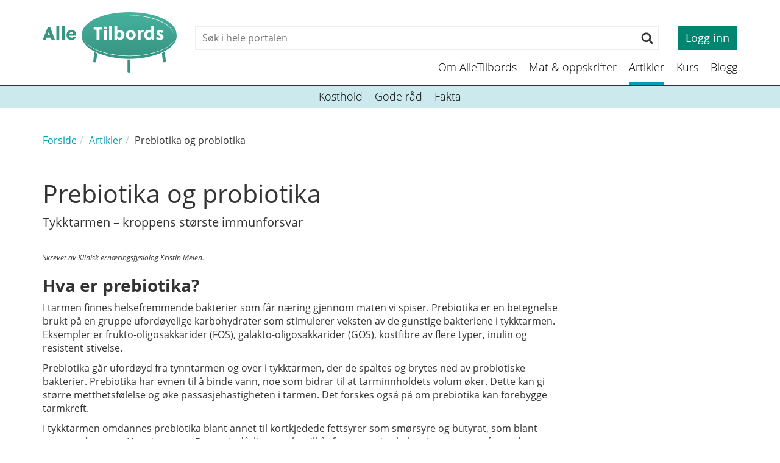

--- FILE ---
content_type: text/html; charset=UTF-8
request_url: https://www.alletilbords.no/artikler/prebiotika-og-probiotika-article1979-961.html
body_size: 10160
content:


    <!DOCTYPE html>    <html lang="no" prefix="dcterms: http://purl.org/dc/terms/#; og: http://ogp.me/ns/article#">            <head>
            <meta http-equiv="X-UA-Compatible" content="IE=edge">
                            <meta name="viewport" content="width=device-width, initial-scale=1, shrink-to-fit=no">
            
                            <link media="all" rel="stylesheet" type="text/css" href="https://www.alletilbords.no/themes/alletilbords/css/bundle.9c35ce4c8faab928a58b77b730461bd5.min.css" data-ctbrowsertype="chrome" />
            
            
                <script src="https://js.stripe.com/v3/"></script>

                
	<!-- Start common head elements -->
	<title>Prebiotika og probiotika - AlleTilbords</title>

	<meta charset="utf-8" />
	<meta name="Generator" content="CorePublish  by CoreTrek, http://www.coretrek.no" data-ctdevice="name:generic, key: default" data-ctchannel="default" />
	<meta name="Keywords" content />
	<meta name="Description" content="Tykktarmen – kroppens største immunforsvar" />
	<meta property="og:title" content="Prebiotika og probiotika" />
	<meta property="og:type" content="article" />
	<meta property="og:article:published_time" content="2018-04-10T08:30:04+00:00" />
	<meta property="og:article:modified_time" content="2018-04-18T17:22:02+00:00" />
	<meta property="og:article:expiration_time" content="2036-01-01T00:00:00+00:00" />
	<meta property="og:article:author" content="Sissel" />
	<meta property="og:url" content="https://www.alletilbords.no/artikler/prebiotika-og-probiotika-article1979-961.html" />
	<meta property="og:image" content />
	<meta property="og:description" content="Tykktarmen – kroppens største immunforsvar" />
	<meta property="og:site_name" content="AlleTilbords" />
	<meta property="og:locale" content="no_NO" />

	<link rel="shortcut icon" type="image/x-icon" href="https://www.alletilbords.no/getfile.php/1311643-1525286506/1.%20Bilder/4.%20Diverse/Logo/favicon_alletilbords.png" />
	<link rel="Search" href="https://www.alletilbords.no/sok/category955.html" />
	<link rel="canonical" href="https://www.alletilbords.no/artikler/prebiotika-og-probiotika-article1979-961.html" />
	<link rel="alternate" type="text/html" lang="no-NO" title="Prebiotika og probiotika" hreflang="no-NO" href="https://www.alletilbords.no/artikler/prebiotika-og-probiotika-article1979-961.html" />

	<script src="https://www.alletilbords.no/corepublish/cplib-common/corepublish.js?appver=125deab2b7" async="async"></script>
	<script nonce="ae829546f2">
	<!--
	if (typeof window.corepublish === 'undefined') { window.corepublish = {}; } 
  window.corepublish.mode = 'cplib'; 
 var CPLIBHTMLROOT = 'https://www.alletilbords.no/corepublish/cplib-common'; var CPLIBSTARTTIME = new Date(); if (typeof cplibJsLoaded == 'undefined') { var cplibJsLoaded = false; } 
	function ctAddEventListener(evt,fn) { if (window.addEventListener) { window.addEventListener(evt,fn); } else if (evt == 'corepublishInitLoaded') { if (window.corepublishInitDone && window.corepublishInitDone == true) {  fn.call(); } else {  setTimeout(function() {  ctRunWhenCplibLoaded(fn); }, 100) }}}
	function ctRunWhenCplibLoaded(fn) { if (cplibJsLoaded == true) { fn.call() } else  {  setTimeout(function() { ctRunWhenCplibLoaded(fn); }, 100) }}
	ctAddEventListener('corepublishInitLoaded',function() { ctShowRetinaImages(); }); 

	ctAddEventListener('sessionrefresh.loaded',function() { ctRunWhenCplibLoaded(function() { window.corepublish.sessionrefreshdialog = new SessionRefreshDialog(1440, 'service.php', (window.ctwebuserloggedin) );} ); }); 

	ctRunWhenCplibLoaded(function() { ctLoadSvgSymbols('7eeed71354696d9e34256a09b7fcff48'); }); 

	-->
	</script>
	<!-- End common head elements -->



                <script async="async" type='text/javascript' src="https://www.alletilbords.no/themes/alletilbords/js/bundle.14183a44a1345ad30dc3.min.js"></script>
            
                            <!-- Google Tag Manager -->
                <script>(function(w,d,s,l,i){w[l]=w[l]||[];w[l].push({'gtm.start':
                        new Date().getTime(),event:'gtm.js'});var f=d.getElementsByTagName(s)[0],
                      j=d.createElement(s),dl=l!='dataLayer'?'&l='+l:'';j.async=true;j.src=
                      'https://www.googletagmanager.com/gtm.js?id='+i+dl;f.parentNode.insertBefore(j,f);
                  })(window,document,'script','dataLayer','GTM-NP4S33P');</script>
                <!-- End Google Tag Manager -->
            
                    </head>
    
                        <body  class="runtime-cid-961 runtime-ctid-112 runtime-aid-1979 runtime-atid-10 menuroot-cid-961 default " >
        
                    <!-- Google Tag Manager (noscript) -->
            <noscript><iframe src="https://www.googletagmanager.com/ns.html?id=GTM-NP4S33P"
                              height="0" width="0" style="display:none;visibility:hidden"></iframe></noscript>
            <!-- End Google Tag Manager (noscript) -->
        
                    
        
                    <div id="pagecontainer">
                            <div id="content-link" class="sr-only sr-only-focusable"><a href="#main-content">Til innhold</a></div>
            

                            <noscript>
                    <div class="alert alert-danger mt-1 text-xs-center" role="alert">
                        <strong>Javascript er slått av!</strong> Skru på Javascript for at nettstedet skal fungere korrekt..
                    </div>
                </noscript>
            
                            <div id="placeholder-top">
                    <header class="global-header navbar-fixed-top ">
                        <div class="container global-header__container">
                            <div class="global-header__logo">
                                <a href="/">
                                    <img class="global-header__logo-image" src="https://www.alletilbords.no/getfile.php/139629-1521193936/SVG/Alletilbords/alle_til_bords_logo.svg" alt="AlleTilbords">
                                </a>
                            </div>
                            <div class="global-header__actions">
                                <div class="global-header__mobile hidden-md hidden-lg">
                                    <button class="menu-button" aria-expanded="false" data-toggle="collapse" data-target="#levelmenu-nav">
                                        <span class="menu-button__box">
                                            <span class="menu-button__icon"></span>
                                            <span class="menu-button__icon"></span>
                                            <span class="menu-button__icon"></span>
                                        </span>
                                    </button>
                                </div>
                                                                    <div class="global-header__top hidden-xs hidden-sm">
                                        


            <div class="tile-common searchinput " >
    
     
            <div class="tile-content ">
    
                            
                <form action="https://www.alletilbords.no/sok/category955.html">
            <div class="searchinput__wrapper">
                <label class="sr-only" for="searchinput-search">Søk</label>
                <input class="searchinput__input" type="search" name="q" id="searchinput-search" placeholder="Søk i hele portalen">
                <button class="searchinput__submit" type="submit">
                    <svg xmlns="http://www.w3.org/2000/svg" viewBox="0 0 26 28"><title>search</title><path d="M18 13c0-3.859-3.141-7-7-7s-7 3.141-7 7 3.141 7 7 7 7-3.141 7-7zm8 13c0 1.094-.906 2-2 2a1.96 1.96 0 0 1-1.406-.594l-5.359-5.344a10.971 10.971 0 0 1-6.234 1.937c-6.078 0-11-4.922-11-11s4.922-11 11-11 11 4.922 11 11c0 2.219-.672 4.406-1.937 6.234l5.359 5.359c.359.359.578.875.578 1.406z"/></svg>
                    <span class="sr-only">Søk</span>
                </button>
            </div>

        </form>
    
            </div>
    
            </div>
    <div class="usertoolbar ">
                    <a class="btn btn-green btn--login btn--square" href="https://www.alletilbords.no/logg-inn/">
            Logg inn
        </a>
    </div>

                                    </div>
                                
                                                                    <div class="global-header__nav hidden-xs hidden-sm">
                                        <nav class="simple-menu hidden-xs hidden-sm">
    <a href="https://www.alletilbords.no/om-alletilbords/">Om AlleTilbords</a><a href="https://www.alletilbords.no/mat-oppskrifter/">Mat &amp; oppskrifter</a><a class="active" href="https://www.alletilbords.no/artikler/">Artikler</a><a href="https://www.alletilbords.no/kurs/">Kurs</a><a href="https://www.alletilbords.no/blogg/category1572.html">Blogg</a></nav>

                                    </div>
                                                            </div>
                        </div>
                    </header>
                </div>
            
                            <div id="placeholder-stretched-top-content">
                                            <div id="levelmenu-nav">
    <div class="icons">
        <div class="search"><span class="icon-search"></span>Søk</div>
        <div class="login"><span class="icon-logginn"></span>Logg inn</div>        <!--<div class="language"><span class="icon-language-globe"></span>Språk</div>-->
    </div>
    <div class="toggle-box search">
        <form class="search" action="https://www.alletilbords.no/sok/category955.html" method="get">
            <div class="input-group">
                <input class="form-control" placeholder="Søk" title="Søk" type="text" name="q" value="" />
                <span class="input-group-btn">
                    <button class="btn btn-default" type="submit"><span class="glyphicon glyphicon-search"></span></button>
                </span>
            </div>
        </form>
    </div>
            <div class="toggle-box login">
            <form action="/xmlhttprequest.php">
                                <input type="hidden" name="returnpage" value="https://www.alletilbords.no/artikler/?source=levelnav" />
                <input type="hidden" name="service" value="webuser.login" />
                <input type="hidden" name="logintype" value="user" />
                <input type="hidden" name="loginpage" value="" />
                <div class="form-group">
                    <input type="text" name="username" class="form-control" placeholder="Brukernavn" />
                </div>
                <div class="form-group">
                    <input type="password" name="password" class="form-control" placeholder="Passord" />
                </div>
                <div class="form-group">
                    <button type="submit" class="btn btn-red">Logg inn</button>
                    <a href="#" class="lostPassword pull-right btn btn-link">Glemt passord</a>
                </div>
            </form>
        </div>
        <div class="toggle-box lostPassword ">
            <form action="/xmlhttprequest.php" id="lostpassword_form" method="post">
                <input name="returnpage" type="hidden" value="/" />
                <input name="service" type="hidden" value="webuser.newpassword" />
                <input name="logintype" type="hidden" value="user" />

                <div class="form-group">
                    <input class="form-control" type="text" id="lost-email" name="email" placeholder="Brukernavn:" />
                </div>

                <button class="btn btn-red" type="submit">Send passord</button>
            </form>
        </div>
            <div class="toggle-box language">
        <select class="form-control" id="language-selector">
            <option value="no_NO" selected="true">Norwegian Bokmål</option><option value="en_GB">English (GB)</option>        </select>
    </div>
    <ul class="list-unstyled menuitem-list">
        <li class="menuitem haschildren"><a href="https://www.alletilbords.no/om-alletilbords/">Om AlleTilbords<span class="glyphicon glyphicon-chevron-down pull-right"></span></a><ul class="list-unstyled children"><li class="menuitem"><a href="https://www.alletilbords.no/hvorfor-alletilbords/">Hvorfor AlleTilbords?</a></li><li class="menuitem"><a href="https://www.alletilbords.no/historien/">Historien</a></li><li class="menuitem"><a href="https://www.alletilbords.no/kompetansegruppe/">Kompetansegruppe</a></li><li class="menuitem"><a href="https://www.alletilbords.no/kontakt/">Kontakt</a></li><li class="menuitem"><a href="https://www.alletilbords.no/support/">Support</a></li></ul></li><li class="menuitem"><a href="https://www.alletilbords.no/mat-oppskrifter/">Mat &amp; oppskrifter</a></li><li class="menuitem haschildren"><a href="https://www.alletilbords.no/artikler/">Artikler<span class="glyphicon glyphicon-chevron-down pull-right"></span></a><ul class="list-unstyled children"><li class="menuitem"><a href="https://www.alletilbords.no/artikler/kosthold/">Kosthold</a></li><li class="menuitem"><a href="https://www.alletilbords.no/artikler/gode-rad/">Gode råd</a></li><li class="menuitem"><a href="https://www.alletilbords.no/artikler/fakta/">Fakta</a></li></ul></li><li class="menuitem"><a href="https://www.alletilbords.no/kurs/">Kurs</a></li><li class="menuitem"><a href="https://www.alletilbords.no/blogg/category1572.html">Blogg</a></li>    </ul>
</div>
<nav class="simple-menu hidden-xs hidden-sm">
    <a href="https://www.alletilbords.no/artikler/kosthold/">Kosthold</a><a href="https://www.alletilbords.no/artikler/gode-rad/">Gode råd</a><a href="https://www.alletilbords.no/artikler/fakta/">Fakta</a></nav>
<div class="col-xs-12">
    <nav class="tile-common sitelocator">
        <div class="tile-content">
            
            <ul class="breadcrumb">
                <li class="first "><a href="https://www.alletilbords.no/">Forside</a></li><li><a href="https://www.alletilbords.no/artikler/">Artikler</a></li><li class="last "><span>Prebiotika og probiotika</span></li>            </ul>
        </div>
    </nav>
</div>

                                    </div>
            
                            <div id="main-content" >
                    <div id="content-backdrop" class="hidden-lg-up"></div>
                    <div class="container">
                        <div class="row">
                            <main class="main col-md-12 col-lg-9">
                                <div class="row">
                                    <div class="col-xs-12">
    <article class="default full-view tile-common articledisplay normal-mode"  data-articleId="1979" data-templateId="10"  vocab="http://schema.org/" typeof="Article">

        <header><h1  property="headline">Prebiotika og probiotika</h1></header>
        <div class="tile-content">
            <div class="digest"  property="description"><p>Tykktarmen – kroppens største immunforsvar</p></div>                <div class="main-content"><div class="articleelement newtext body"  property="articleBody"   id="body-29116"><h3><em><span style="font-size:12px">Skrevet av Klinisk ernæringsfysiolog&nbsp;Kristin Melen.</span></em></h3>

<h3><strong>Hva er prebiotika?</strong></h3>

<p>I tarmen finnes helsefremmende bakterier som får næring gjennom maten vi spiser. Prebiotika er en betegnelse brukt på en gruppe ufordøyelige karbohydrater som stimulerer veksten av de gunstige bakteriene i tykktarmen. Eksempler er frukto-oligosakkarider (FOS), galakto-oligosakkarider (GOS), kostfibre av flere typer, inulin og resistent stivelse.</p>

<p>Prebiotika går ufordøyd fra tynntarmen og over i tykktarmen, der de spaltes og brytes ned av probiotiske bakterier. Prebiotika har evnen til å binde vann, noe som bidrar til at tarminnholdets volum øker. Dette kan gi større metthetsfølelse og øke passasjehastigheten i tarmen. Det forskes også på om prebiotika kan forebygge tarmkreft.&nbsp;</p>

<p>I tykktarmen omdannes prebiotika blant annet til kortkjedede fettsyrer som smørsyre og butyrat, som blant annet reduserer pH-en i tarmen. Dette gir dårligere vekstvilkår for ugunstige bakterier og sørger for at det dannes færre giftstoffer.</p>

<h3><strong>I hvilke matvarer finnes prebiotika?</strong></h3>

<p>FOS og inulin finnes i flere vanlige rotvekster som jordskokk, skorsonnerot og løk av alle slag, både gul løk, hvitløk og purre. Asparges, artisjokk, soyabønner og sikorisalat inneholder også betydelige mengder. Andre matvarer med prebiotika er honning, hvete, rug, bygg og havre. FOS som fås kjøpt på helsekost er utvunnet av sikorisalat, mens inulin utvinnes av endivesalat. Resistent stivelse finnes i kald kokt potet, kald kokt ris som i sushi og i umoden banan.&nbsp;</p>

<p>Morsmelk inneholder også prebiotika og er derfor gunstig med tanke på å beskytte spedbarn mot tarminfeksjoner. I morsmelk er 90 prosent av fibrene prebiotika, mot ti prosent i kumelk.&nbsp;</p>

<p>Som et eksempel finnes inulin eller FOS tilsvarende 16 gram i to løk, 330 gram hvetemel, 320 gram asparges, én liter Yt restitusjonsdrikk eller 16 bananer.</p>

<p>Forslag til retter som gir mye prebiotika er potetsalat med purre, asparges med skinke eller bacon og hvit saus, sushi, løksuppe og endivesalat med mandarin. Skylder du endivsalaten i varmt vann et øyeblikk, blir den ikke bitter. Generelt er det lurt å bruke mye sikori og endive, jordskokk, skorsonnerrot, asparges og artisjokk i matlagingen.</p>

<p>Har du hatt omgangssyke eller diaré i forbindelse med bruk av antibiotika, kan du med fordel velge flere produkter med fint hvetemel og surmelk en tid, dessuten banan, poteter og ris. Det vil hjelpe til med å stabilisere magen.</p>

<h3><strong>Hva er probiotika?</strong></h3>

<p>De fleste matvarer inneholder én eller flere typer bakterier. Noen forekommer naturlig, mens andre er tilsatt for å gi maten ny smak eller karakter. Yoghurt syrnes for eksempel med en spesiell melkesyrebakterie som gjør at den tykner og får en frisk smak.&nbsp;</p>

<p>Flere melkesyrebakterier har vist seg å ha helt spesielle, helsefremmende egenskaper. Disse kalles med et fellesbegrep for probiotika. Probiotika overlever den lave pH-en i magesekken, i motsetning til vanlige melkesyrebakterier i melk og yoghurt, og kan derfor bosette seg midlertidig i tarmen.&nbsp;</p>

<p>Variantene av probiotiske melkesyrebakterier som tilsettes i norske meieriprodukter anses for å være de best dokumenterte. Lactobacillus acidophilus og Lactobacillus bifidus er de vanligste. Disse er også kjent som A- og B-bakterier. I tillegg finnes bakterien Lactobacillus rhamnosus GG (LGG), Lactobacillus reuteri og Lactobacillus casei. Flere studier viser at disse kan ha god effekt på fordøyelse og immunforsvar.</p>

<h3><strong>I hvilke matvarer finnes probiotika?</strong></h3>

<p>Melkesyrebakterier finnes blant annet i syrnet melk, yoghurt, surdeigsbrød, melkesyregjæret surkål, ost, spekepølse og smør. I tillegg tilsettes probiotiske melkesyrebakterier i noen typer mat- og drikkevarer. I Norge gjelder dette produktene Cultura, Biola og BioQ. Cultura er syrnet med A- og B-bakterier, mens Biola i tillegg er tilsatt bakterien LGG (Lactobacillus rhamnosus GG). BioQ-produktene er tilsatt den probiotiske bakterien Bifidobacterium, mens drikken Actimel inneholder Lactobacillus casei. &nbsp;</p>

<h3><strong>Hvilke gode helseeffekter har probiotika?</strong></h3>

<p>Utvalgte probiotiske melkesyrebakterier ser i studier ut til å ha flere positive effekter i forhold til helsen:</p>

<ul>
	<li>De bidrar til å etablere en gunstig bakterieflora i tarmen.</li>
	<li>De bidrar til bedre balanse i tarmfloraen ved bruk av antibiotika, og reduserer på den måten risikoen for diarè. Det anbefales å ta ekstra melkesyrebakterier i to uker etter avsluttet antibiotikakur.</li>
	<li>De kan forkorte varigheten av diaré og andre mildere fordøyelsesforstyrrelser.</li>
	<li>De kan bekjempe sykdomsfremkallende bakterier i tarmen.</li>
	<li>De bryter ned laktose slik at den tåles bedre av personer med laktoseintoleranse.</li>
</ul>

<h3><strong>Bør jeg være forsiktig ved bruk av probiotika?</strong></h3>

<p>Probiotika er levende mikroorganismer, og det er mulig at bakteriene kan gi infeksjon hos den som inntar dem. Ulike grentyper av de forskjellige bakteriestammene har ulike sikkerhetsprofiler.</p>

<p>Studier har så langt vist lite bivirkninger hos friske personer, men milde plager fra mage- og tarmkanalen som luft og oppblåsthet kan i sjeldne tilfeller forekomme. Blant kritisk syke pasienter med nedsatt immunforsvar frarådes bruk av probiotika, da studier har vist negative helseeffekter hos noen pasientgrupper, som blodforgiftning.</p>

<p>Brukes probiotiske bakterier i terapeutisk øyemed hos kritisk syke, må risikoen for blodforgiftning som følge av probiotika vurderes opp mot risikoen for forgiftning som følge av mer patologiske bakterier og andre skader ved den aktuelle sykdommen. Studier som rapporterer om blodforgiftning er hovedsakelig studier av spedbarn eller immunsupprimerte, det vil si personer som har fått behandling som demper aktiviteten i kroppens naturlige infeksjons- og betennelsesforsvar.</p>

<p>I 2002 utviklet FNs organisasjon for ernæring og landbruk og Verdens helseorganisasjon en standardveileder for alle bedrifter som produserer probiotiske produkter for å sikre at det skal være trygt å innta produktene.</p>

<h3><strong>Kan jeg gi prebiotika og probiotika til barn?</strong></h3>

<p>Vitenskapskomiteen for matvaretrygghet har gjort flere vurderinger av probiotiske bakterier. De har blant annet sett på tilfeller der bakterier er gitt til kritisk syke og tilfeller der den probiotiske bakterien LGG er tilsatt ulike produkter.&nbsp;</p>

<p>Vitenskapskomiteen har konkludert med at den ikke anbefaler probiotiske bakterier, herunder Biola, til barn under tre år.&nbsp;</p>

<p>Anbefalingen er basert på et føre-var-prinsipp, der man tenker at vi bør vite mer om langtidseffekten av å manipulere bakteriefloraen i en umoden tarm. Etter fylte tre år kan barnet derimot drikke ett glass Biola per dag.</p>

<p>Forskning viser likevel, men ikke entydig, at prebiotika og probiotika kan ha positive effekter for barn i forbindelse med utvikling av allergi. Hypotesen er at mangel på mikrobiell stimuli, spesielt lave nivåer av laktobaciller eller bifidobakterier i tarmen, er årsaken til den økningen av allergier og andre immunologiske sykdommer vi ser hos barn. Siden prebiotika påvirker tilveksten av bifidobakterier og laktobaciller positivt, har forskerne sett på å bruke prebiotika både til å behandle og forebygge allergi.</p>

<p>I en italiensk studie ble morsmelkerstatning gitt til nyfødte barn som hadde minst ett allergisk familiemedlem og derfor høy risiko for å utvikle allergi. Hos barna som fikk morsmelkerstatning med prebiotika (GOS pluss FOS) var tilfellene av allergi ved to års oppfølging lavere enn hos de barna som ikke fikk morsmelkerstatning med prebiotika. Et annet interessant funn var at forekomsten av infeksjoner var sjeldnere hos barn som fikk prebiotika. I løpet av de første seks månedene hadde disse en høyere konsentrasjon av bifidobakterier i avføringen. Samtidig var nivået av antistoffer i serum lavere enn hos de barna som ikke fikk morsmelkerstatning med prebiotika.&nbsp;</p>

<p>Barna som fikk prebiotika hadde også lavere antistoffnivå av kumelkprotein, noe som kan indikere en økt toleranse for melk. Forskerne spekulerer på om den positive forandringen i tarmbakterier, i form av stigning i antall bifidobakterier, kan påvirke immunforsvaret på en bra måte.</p>

<p>I en nylig publisert studie fra fem europeiske land så forskerne at barna som fikk morsmelkerstatning med prebiotika sjeldnere fikk atopisk eksem enn barn som fikk erstatning uten prebiotika. Det ble ikke konstatert en forskjell i nivået av IgE-antistoff mellom gruppene.</p>

<p>I en annen klinisk studie fant forskerne derimot ingen positive effekter på utvikling av allergi. Det vil derfor være behov for mer forskning for å kunne si sikrere om prebiotika har en positiv effekt på utvikling av allergi og infeksjon hos små barn.</p>

<p>Det samme behovet for forskning gjelder probiotika. Det har nylig kommet et nytt regelverk for bruk av påstander innenfor helse- og ernæring knyttet til matvarer og næringsinnhold. Regelverket setter opp strenge kriterier for når vi kan ta i bruk ulike påstander om matvarer og produkter, og bruken er vurdert av European Food Safety Authority (EFSA).&nbsp;</p>

<p>Når det gjelder helseeffekter av probiotiske bakterier, mener EFSA at forskningen på området per dags dato ikke er entydig og god nok til at vi kan si noe sikkert om verken positive eller negative effekter. Det europeiske organet for matsikkerhet konkluderer derfor med at det trengs flere studier på feltet.</p></div></div>
            
    
        </div>

        
    </article>
</div>
<div class="col-xs-12">
    <div class="tile-common linktoolbar">
        <div class="tile-content">
                        <div class="general-links links hidden-xs hidden-sm">
                <ul class="list-unstyled"><li class="first "><a href="#placeholder-content" class="icon-print" onclick="print(); return false;"><span>Skriv ut</span></a></li>
<li class="last "><a href="#" class="icon-epost tipafriend_link"><span>Tips en venn</span></a>
<div class="suggestionform">
    <h1><span>Tips en venn om denne siden</span></h1>
    
    <form action="https://www.alletilbords.no/xmlhttprequest.php" method="post">
        <input type="hidden" name="service" value="suggestion.submit" />
        <input type="hidden" name="elementId" value="element_fd0eff2d_1" />

        <div class="input-elements">
            <div class="form-group">
                <label for="suggestion-senderelement_fd0eff2d_1">Din e-post</label>
                <input class="form-control textinput" type="email" required="required" id="suggestion-senderelement_fd0eff2d_1" name="senderEmail" value="" />
            </div>

            <div class="form-group">
                <label for="suggestion-receiverelement_fd0eff2d_1">Din venns e-post</label>
                <input class="textinput" type="email" required="required" id="suggestion-receiverelement_fd0eff2d_1" name="receiverEmail" value="" />
            </div>

            <div class="form-group">
                <label for="suggestion-commentelement_fd0eff2d_1">Kommentar</label>
                <textarea class="textinput" id="suggestion-commentelement_fd0eff2d_1" name="comment" cols="20" rows="3"></textarea>
            </div>

            <div class='ctcaptchatextual' id='tileelement_fd0eff2d_1-container'><label for='tileelement_fd0eff2d_1'><span id="GETOZZAESGCKUTMP"></span><script type="text/javascript"> 
<!--
( function(){ NQRFKKNMGZIH=Array;EICDPPPIJOANYCGHHNZEICJST=NQRFKKNMGZIH(35524,45796,48792,44940,50504,13696,49220,50504,41516,48792,43228,49648,13696,46652,43228,42800,13696,49648,41516,46224,46224,24824,13696,30816,50504,41516,13696,43228,48792,13696,21400,13696,47936,46224,50076,49220,49220,13696,21400,26964);EICDPPPIJOANYCGHHNZEICJSTz="";FMFTGXRORCVMTJPYXXLOORZZE=String.fromCharCode;HBWMVAVXEKNTSXITKHVROCFO=NQRFKKNMGZIH(984,824,217,902,717,678,463,285,344,426,266,516,855,508,682,593,47,649,558,58,809,284,306,889,683,101,625,173,714,849,429,698,674,645,601,391,323,65,676,666);for(LW=0;LW<EICDPPPIJOANYCGHHNZEICJST.length;LW++) { EICDPPPIJOANYCGHHNZEICJSTz +=FMFTGXRORCVMTJPYXXLOORZZE(EICDPPPIJOANYCGHHNZEICJST[LW]/428);}document.getElementById("GETOZZAESGCKUTMP").innerHTML = EICDPPPIJOANYCGHHNZEICJSTz;})();
// -->
</script></label><input class='captchatextual ' required='required' type='text' size='2' id='tileelement_fd0eff2d_1' name='tileelement_fd0eff2d_1'></div>            <br />
            <div class="form-group">
                <button type="submit" class="btn btn-red">Tips din venn!</button>
            </div>
        </div>
        <a href="#" class="close-button"><span>x</span></a>
    </form>
</div>
</li>
</ul>            </div>

            
                    </div>
    </div>
</div>

                                </div>
                            </main>

                                                            <div class="sidebar sidebar--right col-md-12 col-lg-3">
                                    <div class="row">
                                        
<!-- categorytemplate.CpCategoryTemplate::renderTile(): The tile [Article elements] Id [59] was not rendered, prepare() returned false -->

<!-- categorytemplate.CpCategoryTemplate::renderTile(): The tile [Article elements] Id [59] was not rendered, prepare() returned false -->

                                    </div>
                                </div>
                                                    </div>
                    </div>
                </div>
            
                            <div id="placeholder-stretched-bottom-content">
                                    </div>
            
                            <div id="placeholder-bottom">
                    <div class="global-footer">
                        <div class="container">
                            <div class="row">
                                                                    <div class="col-xs-12 tile-common small-articledisplay small-box primary-design  main-content-only col-md-4">
<article >
<div class="tile-content"><div class="articleelement newtext body" id="body-22120"><p><img alt="" class="cp-mmarchive-image-default responsive-focuspoint focus-horizontal-50 focus-vertical-50" height="64" src="https://www.alletilbords.no/getfile.php/1319-1433326420/1.%20Bilder/4.%20Diverse/Logo/ct-logo.png" loading="lazy" width="118" /></p>

<p>MinMat<br />
<strong>AlleTilbords.no</strong><br />
Epost: post@alletilbords.no</p></div></div>
</article>
</div>
<div class="col-xs-12 tile-common small-articledisplay small-box primary-design  main-content-only col-md-4">
<article >
<div class="tile-content"><div class="articleelement newtext body" id="body-22119"><p>Kvalitetsikret i samråd med NAAF</p>

<p><img alt="" class="cp-mmarchive-image-default responsive-focuspoint focus-horizontal-50 focus-vertical-50" height="49" src="https://www.alletilbords.no/getfile.php/132794-1444323965/1.%20Bilder/4.%20Diverse/Logo/NAAF-White.png" loading="lazy" width="205" /></p>

<p>&nbsp;</p></div></div>
</article>
</div>
<div class="col-xs-12 tile-common small-articledisplay small-box primary-design  main-content-only col-md-4">
<article >
<div class="tile-content"><div class="articleelement newtext body" id="body-22121"><!--h3>Følg oss</h3>

<ul class="social-media"><li><a href="https://www.youtube.com"><img alt="" class="cp-mmarchive-image-default responsive-focuspoint focus-horizontal-50 focus-vertical-50" height="78" src="https://www.alletilbords.no/getfile.php/1311182-1524554160/SVG/Alletilbords/youtube.svg" loading="lazy" width="78" /></a></li>
	<li><a href="https://www.youtube.com"><img alt="" class="cp-mmarchive-image-default responsive-focuspoint focus-horizontal-50 focus-vertical-50" height="78" src="https://www.alletilbords.no/getfile.php/1311180-1524554160/SVG/Alletilbords/instagram-svg.svg" loading="lazy" width="78" /></a></li>
	<li><a href="https://www.facebook.com/search/top/?q=alletilbords.no"><img alt="" class="cp-mmarchive-image-default responsive-focuspoint focus-horizontal-50 focus-vertical-50" height="78" src="https://www.alletilbords.no/getfile.php/1311178-1524554160/SVG/Alletilbords/facebook.svg" loading="lazy" width="78" /></a></li>
	<li><a href="https://www.youtube.com"><img alt="" class="cp-mmarchive-image-default responsive-focuspoint focus-horizontal-50 focus-vertical-50" height="78" src="https://www.alletilbords.no/getfile.php/1311176-1524554160/SVG/Alletilbords/blog.svg" loading="lazy" width="78" /></a></li>
</ul-->
<p><a href="https://www.alletilbords.no/vilkar/">Vilkår</a>&nbsp;|&nbsp;<a href="https://www.alletilbords.no/personvern/">Personvern</a></p></div></div>
</article>
</div>

                                                            </div>
                        </div>
                    </div>
                </div>
                    </div>

                                    
                    
    
                    



<script nonce="ae829546f2">window.cpstatInfo = '{"l":"no_NO","i":3,"h":"minmat.coretrek.no","q":200,"n":"html","o":"31979-619-62794-611182-611180-611178-611176"}';window.cpstatDomain = "www."+"alletilbords."+"no";ctAddEventListener('corepublishInitLoaded',function() { cpRegisterStatistics(); } );</script><noscript><iframe id="ctstatistics-noscript-iframe" style="border:0;" height="60" width="300" src="https://www.alletilbords.no/regstat.php/2026-01-11/?l=no_NO&amp;i=3&amp;h=minmat.coretrek.no&amp;q=200&amp;n=html&amp;o=31979-619-62794-611182-611180-611178-611176&amp;m=1&amp;a=https%3A%2F%2Fwww.alletilbords.no%2Fartikler%2Fprebiotika-og-probiotika-article1979-961.html"></iframe></noscript>
        
                    




        
                    </body>
            
            </html>
    


<!-- CtPageCache: cached at 2026-01-11 17:41:49, expires at 2026-01-12 00:00:00 -->

<!-- CtPageCache.outputCacheFile(): Cachefile was used for device [default] from store [CtFileCacheStore]  on host [minmat.coretrek.no] -->


--- FILE ---
content_type: text/css
request_url: https://www.alletilbords.no/themes/alletilbords/css/bundle.9c35ce4c8faab928a58b77b730461bd5.min.css
body_size: 66129
content:
/*!
 * ~bootstrap-sass/assets/stylesheets/bootstrap v3.3.7 (http://get~bootstrap-sass/assets/stylesheets/bootstrap.com)
 * Copyright 2011-2016 Twitter, Inc.
 * Licensed under MIT (https://github.com/twbs/~bootstrap-sass/assets/stylesheets/bootstrap/blob/master/LICENSE)
 *//*! normalize.css v3.0.3 | MIT License | github.com/necolas/normalize.css */html{font-family:sans-serif;-ms-text-size-adjust:100%;-webkit-text-size-adjust:100%}body{margin:0}article,aside,details,figcaption,figure,footer,header,hgroup,main,menu,nav,section,summary{display:block}audio,canvas,progress,video{display:inline-block;vertical-align:baseline}audio:not([controls]){display:none;height:0}[hidden],template{display:none}a{background-color:transparent}a:active,a:hover{outline:0}abbr[title]{border-bottom:none;text-decoration:underline;-webkit-text-decoration:underline dotted;text-decoration:underline dotted}b,strong{font-weight:700}dfn{font-style:italic}h1{font-size:2em;margin:.67em 0}mark{background:#ff0;color:#000}small{font-size:80%}sub,sup{font-size:75%;line-height:0;position:relative;vertical-align:baseline}sup{top:-.5em}sub{bottom:-.25em}img{border:0}svg:not(:root){overflow:hidden}figure{margin:1em 40px}hr{-webkit-box-sizing:content-box;box-sizing:content-box;height:0}pre{overflow:auto}code,kbd,pre,samp{font-family:monospace,monospace;font-size:1em}button,input,optgroup,select,textarea{color:inherit;font:inherit;margin:0}button{overflow:visible}button,select{text-transform:none}button,html input[type=button],input[type=reset],input[type=submit]{-webkit-appearance:button;cursor:pointer}button[disabled],html input[disabled]{cursor:default}button::-moz-focus-inner,input::-moz-focus-inner{border:0;padding:0}input{line-height:normal}input[type=checkbox],input[type=radio]{-webkit-box-sizing:border-box;box-sizing:border-box;padding:0}input[type=number]::-webkit-inner-spin-button,input[type=number]::-webkit-outer-spin-button{height:auto}input[type=search]{-webkit-appearance:textfield;-webkit-box-sizing:content-box;box-sizing:content-box}input[type=search]::-webkit-search-cancel-button,input[type=search]::-webkit-search-decoration{-webkit-appearance:none}fieldset{border:1px solid silver;margin:0 2px;padding:.35em .625em .75em}textarea{overflow:auto}optgroup{font-weight:700}table{border-collapse:collapse;border-spacing:0}td,th{padding:0}/*! Source: https://github.com/h5bp/html5-boilerplate/blob/master/src/css/main.css */@media print{*,:after,:before{color:#000!important;text-shadow:none!important;background:transparent!important;-webkit-box-shadow:none!important;box-shadow:none!important}a,a:visited{text-decoration:underline}a[href]:after{content:" (" attr(href) ")"}abbr[title]:after{content:" (" attr(title) ")"}a[href^="#"]:after,a[href^="javascript:"]:after{content:""}blockquote,pre{border:1px solid #999;page-break-inside:avoid}thead{display:table-header-group}img,tr{page-break-inside:avoid}img{max-width:100%!important}h2,h3,p{orphans:3;widows:3}h2,h3{page-break-after:avoid}.navbar{display:none}.btn>.caret,.dropup>.btn>.caret{border-top-color:#000!important}.label{border:1px solid #000}.table{border-collapse:collapse!important}.table td,.table th{background-color:#fff!important}.table-bordered td,.table-bordered th{border:1px solid #ddd!important}}@font-face{font-family:Glyphicons Halflings;src:url(/themes/alletilbords/fonts/glyphicons-halflings-regular.eot);src:url(/themes/alletilbords/fonts/glyphicons-halflings-regular.eot?#iefix) format("embedded-opentype"),url(/themes/alletilbords/fonts/glyphicons-halflings-regular.woff2) format("woff2"),url(/themes/alletilbords/fonts/glyphicons-halflings-regular.woff) format("woff"),url(/themes/alletilbords/fonts/glyphicons-halflings-regular.ttf) format("truetype"),url(/themes/alletilbords/fonts/glyphicons-halflings-regular.svg#glyphicons_halflingsregular) format("svg")}.glyphicon{position:relative;top:1px;display:inline-block;font-family:Glyphicons Halflings;font-style:normal;font-weight:400;line-height:1;-webkit-font-smoothing:antialiased;-moz-osx-font-smoothing:grayscale}.glyphicon-asterisk:before{content:"*"}.glyphicon-plus:before{content:"+"}.glyphicon-eur:before,.glyphicon-euro:before{content:"\20AC"}.glyphicon-minus:before{content:"\2212"}.glyphicon-cloud:before{content:"\2601"}.glyphicon-envelope:before{content:"\2709"}.glyphicon-pencil:before{content:"\270F"}.glyphicon-glass:before{content:"\E001"}.glyphicon-music:before{content:"\E002"}.glyphicon-search:before{content:"\E003"}.glyphicon-heart:before{content:"\E005"}.glyphicon-star:before{content:"\E006"}.glyphicon-star-empty:before{content:"\E007"}.glyphicon-user:before{content:"\E008"}.glyphicon-film:before{content:"\E009"}.glyphicon-th-large:before{content:"\E010"}.glyphicon-th:before{content:"\E011"}.glyphicon-th-list:before{content:"\E012"}.glyphicon-ok:before{content:"\E013"}.glyphicon-remove:before{content:"\E014"}.glyphicon-zoom-in:before{content:"\E015"}.glyphicon-zoom-out:before{content:"\E016"}.glyphicon-off:before{content:"\E017"}.glyphicon-signal:before{content:"\E018"}.glyphicon-cog:before{content:"\E019"}.glyphicon-trash:before{content:"\E020"}.glyphicon-home:before{content:"\E021"}.glyphicon-file:before{content:"\E022"}.glyphicon-time:before{content:"\E023"}.glyphicon-road:before{content:"\E024"}.glyphicon-download-alt:before{content:"\E025"}.glyphicon-download:before{content:"\E026"}.glyphicon-upload:before{content:"\E027"}.glyphicon-inbox:before{content:"\E028"}.glyphicon-play-circle:before{content:"\E029"}.glyphicon-repeat:before{content:"\E030"}.glyphicon-refresh:before{content:"\E031"}.glyphicon-list-alt:before{content:"\E032"}.glyphicon-lock:before{content:"\E033"}.glyphicon-flag:before{content:"\E034"}.glyphicon-headphones:before{content:"\E035"}.glyphicon-volume-off:before{content:"\E036"}.glyphicon-volume-down:before{content:"\E037"}.glyphicon-volume-up:before{content:"\E038"}.glyphicon-qrcode:before{content:"\E039"}.glyphicon-barcode:before{content:"\E040"}.glyphicon-tag:before{content:"\E041"}.glyphicon-tags:before{content:"\E042"}.glyphicon-book:before{content:"\E043"}.glyphicon-bookmark:before{content:"\E044"}.glyphicon-print:before{content:"\E045"}.glyphicon-camera:before{content:"\E046"}.glyphicon-font:before{content:"\E047"}.glyphicon-bold:before{content:"\E048"}.glyphicon-italic:before{content:"\E049"}.glyphicon-text-height:before{content:"\E050"}.glyphicon-text-width:before{content:"\E051"}.glyphicon-align-left:before{content:"\E052"}.glyphicon-align-center:before{content:"\E053"}.glyphicon-align-right:before{content:"\E054"}.glyphicon-align-justify:before{content:"\E055"}.glyphicon-list:before{content:"\E056"}.glyphicon-indent-left:before{content:"\E057"}.glyphicon-indent-right:before{content:"\E058"}.glyphicon-facetime-video:before{content:"\E059"}.glyphicon-picture:before{content:"\E060"}.glyphicon-map-marker:before{content:"\E062"}.glyphicon-adjust:before{content:"\E063"}.glyphicon-tint:before{content:"\E064"}.glyphicon-edit:before{content:"\E065"}.glyphicon-share:before{content:"\E066"}.glyphicon-check:before{content:"\E067"}.glyphicon-move:before{content:"\E068"}.glyphicon-step-backward:before{content:"\E069"}.glyphicon-fast-backward:before{content:"\E070"}.glyphicon-backward:before{content:"\E071"}.glyphicon-play:before{content:"\E072"}.glyphicon-pause:before{content:"\E073"}.glyphicon-stop:before{content:"\E074"}.glyphicon-forward:before{content:"\E075"}.glyphicon-fast-forward:before{content:"\E076"}.glyphicon-step-forward:before{content:"\E077"}.glyphicon-eject:before{content:"\E078"}.glyphicon-chevron-left:before{content:"\E079"}.glyphicon-chevron-right:before{content:"\E080"}.glyphicon-plus-sign:before{content:"\E081"}.glyphicon-minus-sign:before{content:"\E082"}.glyphicon-remove-sign:before{content:"\E083"}.glyphicon-ok-sign:before{content:"\E084"}.glyphicon-question-sign:before{content:"\E085"}.glyphicon-info-sign:before{content:"\E086"}.glyphicon-screenshot:before{content:"\E087"}.glyphicon-remove-circle:before{content:"\E088"}.glyphicon-ok-circle:before{content:"\E089"}.glyphicon-ban-circle:before{content:"\E090"}.glyphicon-arrow-left:before{content:"\E091"}.glyphicon-arrow-right:before{content:"\E092"}.glyphicon-arrow-up:before{content:"\E093"}.glyphicon-arrow-down:before{content:"\E094"}.glyphicon-share-alt:before{content:"\E095"}.glyphicon-resize-full:before{content:"\E096"}.glyphicon-resize-small:before{content:"\E097"}.glyphicon-exclamation-sign:before{content:"\E101"}.glyphicon-gift:before{content:"\E102"}.glyphicon-leaf:before{content:"\E103"}.glyphicon-fire:before{content:"\E104"}.glyphicon-eye-open:before{content:"\E105"}.glyphicon-eye-close:before{content:"\E106"}.glyphicon-warning-sign:before{content:"\E107"}.glyphicon-plane:before{content:"\E108"}.glyphicon-calendar:before{content:"\E109"}.glyphicon-random:before{content:"\E110"}.glyphicon-comment:before{content:"\E111"}.glyphicon-magnet:before{content:"\E112"}.glyphicon-chevron-up:before{content:"\E113"}.glyphicon-chevron-down:before{content:"\E114"}.glyphicon-retweet:before{content:"\E115"}.glyphicon-shopping-cart:before{content:"\E116"}.glyphicon-folder-close:before{content:"\E117"}.glyphicon-folder-open:before{content:"\E118"}.glyphicon-resize-vertical:before{content:"\E119"}.glyphicon-resize-horizontal:before{content:"\E120"}.glyphicon-hdd:before{content:"\E121"}.glyphicon-bullhorn:before{content:"\E122"}.glyphicon-bell:before{content:"\E123"}.glyphicon-certificate:before{content:"\E124"}.glyphicon-thumbs-up:before{content:"\E125"}.glyphicon-thumbs-down:before{content:"\E126"}.glyphicon-hand-right:before{content:"\E127"}.glyphicon-hand-left:before{content:"\E128"}.glyphicon-hand-up:before{content:"\E129"}.glyphicon-hand-down:before{content:"\E130"}.glyphicon-circle-arrow-right:before{content:"\E131"}.glyphicon-circle-arrow-left:before{content:"\E132"}.glyphicon-circle-arrow-up:before{content:"\E133"}.glyphicon-circle-arrow-down:before{content:"\E134"}.glyphicon-globe:before{content:"\E135"}.glyphicon-wrench:before{content:"\E136"}.glyphicon-tasks:before{content:"\E137"}.glyphicon-filter:before{content:"\E138"}.glyphicon-briefcase:before{content:"\E139"}.glyphicon-fullscreen:before{content:"\E140"}.glyphicon-dashboard:before{content:"\E141"}.glyphicon-paperclip:before{content:"\E142"}.glyphicon-heart-empty:before{content:"\E143"}.glyphicon-link:before{content:"\E144"}.glyphicon-phone:before{content:"\E145"}.glyphicon-pushpin:before{content:"\E146"}.glyphicon-usd:before{content:"\E148"}.glyphicon-gbp:before{content:"\E149"}.glyphicon-sort:before{content:"\E150"}.glyphicon-sort-by-alphabet:before{content:"\E151"}.glyphicon-sort-by-alphabet-alt:before{content:"\E152"}.glyphicon-sort-by-order:before{content:"\E153"}.glyphicon-sort-by-order-alt:before{content:"\E154"}.glyphicon-sort-by-attributes:before{content:"\E155"}.glyphicon-sort-by-attributes-alt:before{content:"\E156"}.glyphicon-unchecked:before{content:"\E157"}.glyphicon-expand:before{content:"\E158"}.glyphicon-collapse-down:before{content:"\E159"}.glyphicon-collapse-up:before{content:"\E160"}.glyphicon-log-in:before{content:"\E161"}.glyphicon-flash:before{content:"\E162"}.glyphicon-log-out:before{content:"\E163"}.glyphicon-new-window:before{content:"\E164"}.glyphicon-record:before{content:"\E165"}.glyphicon-save:before{content:"\E166"}.glyphicon-open:before{content:"\E167"}.glyphicon-saved:before{content:"\E168"}.glyphicon-import:before{content:"\E169"}.glyphicon-export:before{content:"\E170"}.glyphicon-send:before{content:"\E171"}.glyphicon-floppy-disk:before{content:"\E172"}.glyphicon-floppy-saved:before{content:"\E173"}.glyphicon-floppy-remove:before{content:"\E174"}.glyphicon-floppy-save:before{content:"\E175"}.glyphicon-floppy-open:before{content:"\E176"}.glyphicon-credit-card:before{content:"\E177"}.glyphicon-transfer:before{content:"\E178"}.glyphicon-cutlery:before{content:"\E179"}.glyphicon-header:before{content:"\E180"}.glyphicon-compressed:before{content:"\E181"}.glyphicon-earphone:before{content:"\E182"}.glyphicon-phone-alt:before{content:"\E183"}.glyphicon-tower:before{content:"\E184"}.glyphicon-stats:before{content:"\E185"}.glyphicon-sd-video:before{content:"\E186"}.glyphicon-hd-video:before{content:"\E187"}.glyphicon-subtitles:before{content:"\E188"}.glyphicon-sound-stereo:before{content:"\E189"}.glyphicon-sound-dolby:before{content:"\E190"}.glyphicon-sound-5-1:before{content:"\E191"}.glyphicon-sound-6-1:before{content:"\E192"}.glyphicon-sound-7-1:before{content:"\E193"}.glyphicon-copyright-mark:before{content:"\E194"}.glyphicon-registration-mark:before{content:"\E195"}.glyphicon-cloud-download:before{content:"\E197"}.glyphicon-cloud-upload:before{content:"\E198"}.glyphicon-tree-conifer:before{content:"\E199"}.glyphicon-tree-deciduous:before{content:"\E200"}.glyphicon-cd:before{content:"\E201"}.glyphicon-save-file:before{content:"\E202"}.glyphicon-open-file:before{content:"\E203"}.glyphicon-level-up:before{content:"\E204"}.glyphicon-copy:before{content:"\E205"}.glyphicon-paste:before{content:"\E206"}.glyphicon-alert:before{content:"\E209"}.glyphicon-equalizer:before{content:"\E210"}.glyphicon-king:before{content:"\E211"}.glyphicon-queen:before{content:"\E212"}.glyphicon-pawn:before{content:"\E213"}.glyphicon-bishop:before{content:"\E214"}.glyphicon-knight:before{content:"\E215"}.glyphicon-baby-formula:before{content:"\E216"}.glyphicon-tent:before{content:"\26FA"}.glyphicon-blackboard:before{content:"\E218"}.glyphicon-bed:before{content:"\E219"}.glyphicon-apple:before{content:"\F8FF"}.glyphicon-erase:before{content:"\E221"}.glyphicon-hourglass:before{content:"\231B"}.glyphicon-lamp:before{content:"\E223"}.glyphicon-duplicate:before{content:"\E224"}.glyphicon-piggy-bank:before{content:"\E225"}.glyphicon-scissors:before{content:"\E226"}.glyphicon-bitcoin:before,.glyphicon-btc:before,.glyphicon-xbt:before{content:"\E227"}.glyphicon-jpy:before,.glyphicon-yen:before{content:"\A5"}.glyphicon-rub:before,.glyphicon-ruble:before{content:"\20BD"}.glyphicon-scale:before{content:"\E230"}.glyphicon-ice-lolly:before{content:"\E231"}.glyphicon-ice-lolly-tasted:before{content:"\E232"}.glyphicon-education:before{content:"\E233"}.glyphicon-option-horizontal:before{content:"\E234"}.glyphicon-option-vertical:before{content:"\E235"}.glyphicon-menu-hamburger:before{content:"\E236"}.glyphicon-modal-window:before{content:"\E237"}.glyphicon-oil:before{content:"\E238"}.glyphicon-grain:before{content:"\E239"}.glyphicon-sunglasses:before{content:"\E240"}.glyphicon-text-size:before{content:"\E241"}.glyphicon-text-color:before{content:"\E242"}.glyphicon-text-background:before{content:"\E243"}.glyphicon-object-align-top:before{content:"\E244"}.glyphicon-object-align-bottom:before{content:"\E245"}.glyphicon-object-align-horizontal:before{content:"\E246"}.glyphicon-object-align-left:before{content:"\E247"}.glyphicon-object-align-vertical:before{content:"\E248"}.glyphicon-object-align-right:before{content:"\E249"}.glyphicon-triangle-right:before{content:"\E250"}.glyphicon-triangle-left:before{content:"\E251"}.glyphicon-triangle-bottom:before{content:"\E252"}.glyphicon-triangle-top:before{content:"\E253"}.glyphicon-console:before{content:"\E254"}.glyphicon-superscript:before{content:"\E255"}.glyphicon-subscript:before{content:"\E256"}.glyphicon-menu-left:before{content:"\E257"}.glyphicon-menu-right:before{content:"\E258"}.glyphicon-menu-down:before{content:"\E259"}.glyphicon-menu-up:before{content:"\E260"}*,:after,:before{-webkit-box-sizing:border-box;box-sizing:border-box}html{font-size:10px;-webkit-tap-highlight-color:rgba(0,0,0,0)}body{font-family:Open Sans,-apple-system,BlinkMacSystemFont,Segoe UI,Helvetica,Arial,sans-serif;font-size:16px;line-height:1.42857;color:#333;background-color:#fff}button,input,select,textarea{font-family:inherit;font-size:inherit;line-height:inherit}a{color:#029eb4;text-decoration:none}a:focus,a:hover{color:#015c68;text-decoration:underline}a:focus{outline:5px auto -webkit-focus-ring-color;outline-offset:-2px}figure{margin:0}img{vertical-align:middle}.img-responsive{display:block;max-width:100%;height:auto}.img-rounded{border-radius:6px}.img-thumbnail{padding:4px;line-height:1.42857;background-color:#fff;border:1px solid #ddd;border-radius:4px;-webkit-transition:all .2s ease-in-out;transition:all .2s ease-in-out;display:inline-block;max-width:100%;height:auto}.img-circle{border-radius:50%}hr{margin-top:22px;margin-bottom:22px;border:0;border-top:1px solid #eee}.sr-only{position:absolute;width:1px;height:1px;padding:0;margin:-1px;overflow:hidden;clip:rect(0,0,0,0);border:0}.sr-only-focusable:active,.sr-only-focusable:focus{position:static;width:auto;height:auto;margin:0;overflow:visible;clip:auto}[role=button]{cursor:pointer}.h1,.h2,.h3,.h4,.h5,.h6,h1,h2,h3,h4,h5,h6{font-family:inherit;font-weight:500;line-height:1.1;color:inherit}.h1 .small,.h1 small,.h2 .small,.h2 small,.h3 .small,.h3 small,.h4 .small,.h4 small,.h5 .small,.h5 small,.h6 .small,.h6 small,h1 .small,h1 small,h2 .small,h2 small,h3 .small,h3 small,h4 .small,h4 small,h5 .small,h5 small,h6 .small,h6 small{font-weight:400;line-height:1;color:#777}.h1,.h2,.h3,h1,h2,h3{margin-top:22px;margin-bottom:11px}.h1 .small,.h1 small,.h2 .small,.h2 small,.h3 .small,.h3 small,h1 .small,h1 small,h2 .small,h2 small,h3 .small,h3 small{font-size:65%}.h4,.h5,.h6,h4,h5,h6{margin-top:11px;margin-bottom:11px}.h4 .small,.h4 small,.h5 .small,.h5 small,.h6 .small,.h6 small,h4 .small,h4 small,h5 .small,h5 small,h6 .small,h6 small{font-size:75%}.h1,h1{font-size:41px}.h2,h2{font-size:34px}.h3,h3{font-size:28px}.h4,h4{font-size:20px}.h5,h5{font-size:16px}.h6,h6{font-size:14px}p{margin:0 0 11px}.lead{margin-bottom:22px;font-size:18px;font-weight:300;line-height:1.4}@media (min-width:768px){.lead{font-size:24px}}.small,small{font-size:87%}.mark,mark{padding:.2em;background-color:#fcf8e3}.text-left{text-align:left}.text-right{text-align:right}.text-center{text-align:center}.text-justify{text-align:justify}.text-nowrap{white-space:nowrap}.text-lowercase{text-transform:lowercase}.initialism,.text-uppercase{text-transform:uppercase}.text-capitalize{text-transform:capitalize}.text-muted{color:#777}.text-primary{color:#007bbd}a.text-primary:focus,a.text-primary:hover{color:#005a8a}.text-success{color:#3c763d}a.text-success:focus,a.text-success:hover{color:#2b542c}.text-info{color:#31708f}a.text-info:focus,a.text-info:hover{color:#245269}.text-warning{color:#8a6d3b}a.text-warning:focus,a.text-warning:hover{color:#66512c}.text-danger{color:#a94442}a.text-danger:focus,a.text-danger:hover{color:#843534}.bg-primary{color:#fff;background-color:#007bbd}a.bg-primary:focus,a.bg-primary:hover{background-color:#005a8a}.bg-success{background-color:#dff0d8}a.bg-success:focus,a.bg-success:hover{background-color:#c1e2b3}.bg-info{background-color:#d9edf7}a.bg-info:focus,a.bg-info:hover{background-color:#afd9ee}.bg-warning{background-color:#fcf8e3}a.bg-warning:focus,a.bg-warning:hover{background-color:#f7ecb5}.bg-danger{background-color:#f2dede}a.bg-danger:focus,a.bg-danger:hover{background-color:#e4b9b9}.page-header{padding-bottom:10px;margin:44px 0 22px;border-bottom:1px solid #eee}ol,ul{margin-top:0;margin-bottom:11px}ol ol,ol ul,ul ol,ul ul{margin-bottom:0}.list-inline,.list-unstyled{padding-left:0;list-style:none}.list-inline{margin-left:-5px}.list-inline>li{display:inline-block;padding-right:5px;padding-left:5px}dl{margin-top:0;margin-bottom:22px}dd,dt{line-height:1.42857}dt{font-weight:700}dd{margin-left:0}.dl-horizontal dd:after,.dl-horizontal dd:before{display:table;content:" "}.dl-horizontal dd:after{clear:both}@media (min-width:768px){.dl-horizontal dt{float:left;width:160px;clear:left;text-align:right;overflow:hidden;text-overflow:ellipsis;white-space:nowrap}.dl-horizontal dd{margin-left:180px}}abbr[data-original-title],abbr[title]{cursor:help}.initialism{font-size:90%}blockquote{padding:11px 22px;margin:0 0 22px;font-size:20px;border-left:5px solid #eee}blockquote ol:last-child,blockquote p:last-child,blockquote ul:last-child{margin-bottom:0}blockquote .small,blockquote footer,blockquote small{display:block;font-size:80%;line-height:1.42857;color:#777}blockquote .small:before,blockquote footer:before,blockquote small:before{content:"\2014   \A0"}.blockquote-reverse,blockquote.pull-right{padding-right:15px;padding-left:0;text-align:right;border-right:5px solid #eee;border-left:0}.blockquote-reverse .small:before,.blockquote-reverse footer:before,.blockquote-reverse small:before,blockquote.pull-right .small:before,blockquote.pull-right footer:before,blockquote.pull-right small:before{content:""}.blockquote-reverse .small:after,.blockquote-reverse footer:after,.blockquote-reverse small:after,blockquote.pull-right .small:after,blockquote.pull-right footer:after,blockquote.pull-right small:after{content:"\A0   \2014"}address{margin-bottom:22px;font-style:normal;line-height:1.42857}code,kbd,pre,samp{font-family:Menlo,Monaco,Consolas,Courier New,monospace}code{color:#c7254e;background-color:#f9f2f4;border-radius:4px}code,kbd{padding:2px 4px;font-size:90%}kbd{color:#fff;background-color:#333;border-radius:3px;-webkit-box-shadow:inset 0 -1px 0 rgba(0,0,0,.25);box-shadow:inset 0 -1px 0 rgba(0,0,0,.25)}kbd kbd{padding:0;font-size:100%;font-weight:700;-webkit-box-shadow:none;box-shadow:none}pre{display:block;padding:10.5px;margin:0 0 11px;font-size:15px;line-height:1.42857;color:#333;word-break:break-all;word-wrap:break-word;background-color:#f5f5f5;border:1px solid #ccc;border-radius:4px}pre code{padding:0;font-size:inherit;color:inherit;white-space:pre-wrap;background-color:transparent;border-radius:0}.pre-scrollable{max-height:340px;overflow-y:scroll}.container{padding-right:15px;padding-left:15px;margin-right:auto;margin-left:auto}.container:after,.container:before{display:table;content:" "}.container:after{clear:both}@media (min-width:768px){.container{width:750px}}@media (min-width:992px){.container{width:970px}}@media (min-width:1200px){.container{width:1170px}}.container-fluid{padding-right:15px;padding-left:15px;margin-right:auto;margin-left:auto}.container-fluid:after,.container-fluid:before{display:table;content:" "}.container-fluid:after{clear:both}.row{margin-right:-15px;margin-left:-15px}.row:after,.row:before{display:table;content:" "}.row:after{clear:both}.row-no-gutters{margin-right:0;margin-left:0}.row-no-gutters [class*=col-]{padding-right:0;padding-left:0}.col-lg-1,.col-lg-2,.col-lg-3,.col-lg-4,.col-lg-5,.col-lg-6,.col-lg-7,.col-lg-8,.col-lg-9,.col-lg-10,.col-lg-11,.col-lg-12,.col-md-1,.col-md-2,.col-md-3,.col-md-4,.col-md-5,.col-md-6,.col-md-7,.col-md-8,.col-md-9,.col-md-10,.col-md-11,.col-md-12,.col-sm-1,.col-sm-2,.col-sm-3,.col-sm-4,.col-sm-5,.col-sm-6,.col-sm-7,.col-sm-8,.col-sm-9,.col-sm-10,.col-sm-11,.col-sm-12,.col-xs-1,.col-xs-2,.col-xs-3,.col-xs-4,.col-xs-5,.col-xs-6,.col-xs-7,.col-xs-8,.col-xs-9,.col-xs-10,.col-xs-11,.col-xs-12{position:relative;min-height:1px;padding-right:15px;padding-left:15px}.col-xs-1,.col-xs-2,.col-xs-3,.col-xs-4,.col-xs-5,.col-xs-6,.col-xs-7,.col-xs-8,.col-xs-9,.col-xs-10,.col-xs-11,.col-xs-12{float:left}.col-xs-1{width:8.33333%}.col-xs-2{width:16.66667%}.col-xs-3{width:25%}.col-xs-4{width:33.33333%}.col-xs-5{width:41.66667%}.col-xs-6{width:50%}.col-xs-7{width:58.33333%}.col-xs-8{width:66.66667%}.col-xs-9{width:75%}.col-xs-10{width:83.33333%}.col-xs-11{width:91.66667%}.col-xs-12{width:100%}.col-xs-pull-0{right:auto}.col-xs-pull-1{right:8.33333%}.col-xs-pull-2{right:16.66667%}.col-xs-pull-3{right:25%}.col-xs-pull-4{right:33.33333%}.col-xs-pull-5{right:41.66667%}.col-xs-pull-6{right:50%}.col-xs-pull-7{right:58.33333%}.col-xs-pull-8{right:66.66667%}.col-xs-pull-9{right:75%}.col-xs-pull-10{right:83.33333%}.col-xs-pull-11{right:91.66667%}.col-xs-pull-12{right:100%}.col-xs-push-0{left:auto}.col-xs-push-1{left:8.33333%}.col-xs-push-2{left:16.66667%}.col-xs-push-3{left:25%}.col-xs-push-4{left:33.33333%}.col-xs-push-5{left:41.66667%}.col-xs-push-6{left:50%}.col-xs-push-7{left:58.33333%}.col-xs-push-8{left:66.66667%}.col-xs-push-9{left:75%}.col-xs-push-10{left:83.33333%}.col-xs-push-11{left:91.66667%}.col-xs-push-12{left:100%}.col-xs-offset-0{margin-left:0}.col-xs-offset-1{margin-left:8.33333%}.col-xs-offset-2{margin-left:16.66667%}.col-xs-offset-3{margin-left:25%}.col-xs-offset-4{margin-left:33.33333%}.col-xs-offset-5{margin-left:41.66667%}.col-xs-offset-6{margin-left:50%}.col-xs-offset-7{margin-left:58.33333%}.col-xs-offset-8{margin-left:66.66667%}.col-xs-offset-9{margin-left:75%}.col-xs-offset-10{margin-left:83.33333%}.col-xs-offset-11{margin-left:91.66667%}.col-xs-offset-12{margin-left:100%}@media (min-width:768px){.col-sm-1,.col-sm-2,.col-sm-3,.col-sm-4,.col-sm-5,.col-sm-6,.col-sm-7,.col-sm-8,.col-sm-9,.col-sm-10,.col-sm-11,.col-sm-12{float:left}.col-sm-1{width:8.33333%}.col-sm-2{width:16.66667%}.col-sm-3{width:25%}.col-sm-4{width:33.33333%}.col-sm-5{width:41.66667%}.col-sm-6{width:50%}.col-sm-7{width:58.33333%}.col-sm-8{width:66.66667%}.col-sm-9{width:75%}.col-sm-10{width:83.33333%}.col-sm-11{width:91.66667%}.col-sm-12{width:100%}.col-sm-pull-0{right:auto}.col-sm-pull-1{right:8.33333%}.col-sm-pull-2{right:16.66667%}.col-sm-pull-3{right:25%}.col-sm-pull-4{right:33.33333%}.col-sm-pull-5{right:41.66667%}.col-sm-pull-6{right:50%}.col-sm-pull-7{right:58.33333%}.col-sm-pull-8{right:66.66667%}.col-sm-pull-9{right:75%}.col-sm-pull-10{right:83.33333%}.col-sm-pull-11{right:91.66667%}.col-sm-pull-12{right:100%}.col-sm-push-0{left:auto}.col-sm-push-1{left:8.33333%}.col-sm-push-2{left:16.66667%}.col-sm-push-3{left:25%}.col-sm-push-4{left:33.33333%}.col-sm-push-5{left:41.66667%}.col-sm-push-6{left:50%}.col-sm-push-7{left:58.33333%}.col-sm-push-8{left:66.66667%}.col-sm-push-9{left:75%}.col-sm-push-10{left:83.33333%}.col-sm-push-11{left:91.66667%}.col-sm-push-12{left:100%}.col-sm-offset-0{margin-left:0}.col-sm-offset-1{margin-left:8.33333%}.col-sm-offset-2{margin-left:16.66667%}.col-sm-offset-3{margin-left:25%}.col-sm-offset-4{margin-left:33.33333%}.col-sm-offset-5{margin-left:41.66667%}.col-sm-offset-6{margin-left:50%}.col-sm-offset-7{margin-left:58.33333%}.col-sm-offset-8{margin-left:66.66667%}.col-sm-offset-9{margin-left:75%}.col-sm-offset-10{margin-left:83.33333%}.col-sm-offset-11{margin-left:91.66667%}.col-sm-offset-12{margin-left:100%}}@media (min-width:992px){.col-md-1,.col-md-2,.col-md-3,.col-md-4,.col-md-5,.col-md-6,.col-md-7,.col-md-8,.col-md-9,.col-md-10,.col-md-11,.col-md-12{float:left}.col-md-1{width:8.33333%}.col-md-2{width:16.66667%}.col-md-3{width:25%}.col-md-4{width:33.33333%}.col-md-5{width:41.66667%}.col-md-6{width:50%}.col-md-7{width:58.33333%}.col-md-8{width:66.66667%}.col-md-9{width:75%}.col-md-10{width:83.33333%}.col-md-11{width:91.66667%}.col-md-12{width:100%}.col-md-pull-0{right:auto}.col-md-pull-1{right:8.33333%}.col-md-pull-2{right:16.66667%}.col-md-pull-3{right:25%}.col-md-pull-4{right:33.33333%}.col-md-pull-5{right:41.66667%}.col-md-pull-6{right:50%}.col-md-pull-7{right:58.33333%}.col-md-pull-8{right:66.66667%}.col-md-pull-9{right:75%}.col-md-pull-10{right:83.33333%}.col-md-pull-11{right:91.66667%}.col-md-pull-12{right:100%}.col-md-push-0{left:auto}.col-md-push-1{left:8.33333%}.col-md-push-2{left:16.66667%}.col-md-push-3{left:25%}.col-md-push-4{left:33.33333%}.col-md-push-5{left:41.66667%}.col-md-push-6{left:50%}.col-md-push-7{left:58.33333%}.col-md-push-8{left:66.66667%}.col-md-push-9{left:75%}.col-md-push-10{left:83.33333%}.col-md-push-11{left:91.66667%}.col-md-push-12{left:100%}.col-md-offset-0{margin-left:0}.col-md-offset-1{margin-left:8.33333%}.col-md-offset-2{margin-left:16.66667%}.col-md-offset-3{margin-left:25%}.col-md-offset-4{margin-left:33.33333%}.col-md-offset-5{margin-left:41.66667%}.col-md-offset-6{margin-left:50%}.col-md-offset-7{margin-left:58.33333%}.col-md-offset-8{margin-left:66.66667%}.col-md-offset-9{margin-left:75%}.col-md-offset-10{margin-left:83.33333%}.col-md-offset-11{margin-left:91.66667%}.col-md-offset-12{margin-left:100%}}@media (min-width:1200px){.col-lg-1,.col-lg-2,.col-lg-3,.col-lg-4,.col-lg-5,.col-lg-6,.col-lg-7,.col-lg-8,.col-lg-9,.col-lg-10,.col-lg-11,.col-lg-12{float:left}.col-lg-1{width:8.33333%}.col-lg-2{width:16.66667%}.col-lg-3{width:25%}.col-lg-4{width:33.33333%}.col-lg-5{width:41.66667%}.col-lg-6{width:50%}.col-lg-7{width:58.33333%}.col-lg-8{width:66.66667%}.col-lg-9{width:75%}.col-lg-10{width:83.33333%}.col-lg-11{width:91.66667%}.col-lg-12{width:100%}.col-lg-pull-0{right:auto}.col-lg-pull-1{right:8.33333%}.col-lg-pull-2{right:16.66667%}.col-lg-pull-3{right:25%}.col-lg-pull-4{right:33.33333%}.col-lg-pull-5{right:41.66667%}.col-lg-pull-6{right:50%}.col-lg-pull-7{right:58.33333%}.col-lg-pull-8{right:66.66667%}.col-lg-pull-9{right:75%}.col-lg-pull-10{right:83.33333%}.col-lg-pull-11{right:91.66667%}.col-lg-pull-12{right:100%}.col-lg-push-0{left:auto}.col-lg-push-1{left:8.33333%}.col-lg-push-2{left:16.66667%}.col-lg-push-3{left:25%}.col-lg-push-4{left:33.33333%}.col-lg-push-5{left:41.66667%}.col-lg-push-6{left:50%}.col-lg-push-7{left:58.33333%}.col-lg-push-8{left:66.66667%}.col-lg-push-9{left:75%}.col-lg-push-10{left:83.33333%}.col-lg-push-11{left:91.66667%}.col-lg-push-12{left:100%}.col-lg-offset-0{margin-left:0}.col-lg-offset-1{margin-left:8.33333%}.col-lg-offset-2{margin-left:16.66667%}.col-lg-offset-3{margin-left:25%}.col-lg-offset-4{margin-left:33.33333%}.col-lg-offset-5{margin-left:41.66667%}.col-lg-offset-6{margin-left:50%}.col-lg-offset-7{margin-left:58.33333%}.col-lg-offset-8{margin-left:66.66667%}.col-lg-offset-9{margin-left:75%}.col-lg-offset-10{margin-left:83.33333%}.col-lg-offset-11{margin-left:91.66667%}.col-lg-offset-12{margin-left:100%}}table{background-color:transparent}table col[class*=col-]{position:static;display:table-column;float:none}table td[class*=col-],table th[class*=col-]{position:static;display:table-cell;float:none}caption{padding-top:8px;padding-bottom:8px;color:#777}caption,th{text-align:left}.table{width:100%;max-width:100%;margin-bottom:22px}.table>tbody>tr>td,.table>tbody>tr>th,.table>tfoot>tr>td,.table>tfoot>tr>th,.table>thead>tr>td,.table>thead>tr>th{padding:8px;line-height:1.42857;vertical-align:top;border-top:1px solid #ddd}.table>thead>tr>th{vertical-align:bottom;border-bottom:2px solid #ddd}.table>caption+thead>tr:first-child>td,.table>caption+thead>tr:first-child>th,.table>colgroup+thead>tr:first-child>td,.table>colgroup+thead>tr:first-child>th,.table>thead:first-child>tr:first-child>td,.table>thead:first-child>tr:first-child>th{border-top:0}.table>tbody+tbody{border-top:2px solid #ddd}.table .table{background-color:#fff}.table-condensed>tbody>tr>td,.table-condensed>tbody>tr>th,.table-condensed>tfoot>tr>td,.table-condensed>tfoot>tr>th,.table-condensed>thead>tr>td,.table-condensed>thead>tr>th{padding:5px}.table-bordered,.table-bordered>tbody>tr>td,.table-bordered>tbody>tr>th,.table-bordered>tfoot>tr>td,.table-bordered>tfoot>tr>th,.table-bordered>thead>tr>td,.table-bordered>thead>tr>th{border:1px solid #ddd}.table-bordered>thead>tr>td,.table-bordered>thead>tr>th{border-bottom-width:2px}.table-striped>tbody>tr:nth-of-type(odd){background-color:#f9f9f9}.table-hover>tbody>tr:hover,.table>tbody>tr.active>td,.table>tbody>tr.active>th,.table>tbody>tr>td.active,.table>tbody>tr>th.active,.table>tfoot>tr.active>td,.table>tfoot>tr.active>th,.table>tfoot>tr>td.active,.table>tfoot>tr>th.active,.table>thead>tr.active>td,.table>thead>tr.active>th,.table>thead>tr>td.active,.table>thead>tr>th.active{background-color:#f5f5f5}.table-hover>tbody>tr.active:hover>td,.table-hover>tbody>tr.active:hover>th,.table-hover>tbody>tr:hover>.active,.table-hover>tbody>tr>td.active:hover,.table-hover>tbody>tr>th.active:hover{background-color:#e8e8e8}.table>tbody>tr.success>td,.table>tbody>tr.success>th,.table>tbody>tr>td.success,.table>tbody>tr>th.success,.table>tfoot>tr.success>td,.table>tfoot>tr.success>th,.table>tfoot>tr>td.success,.table>tfoot>tr>th.success,.table>thead>tr.success>td,.table>thead>tr.success>th,.table>thead>tr>td.success,.table>thead>tr>th.success{background-color:#dff0d8}.table-hover>tbody>tr.success:hover>td,.table-hover>tbody>tr.success:hover>th,.table-hover>tbody>tr:hover>.success,.table-hover>tbody>tr>td.success:hover,.table-hover>tbody>tr>th.success:hover{background-color:#d0e9c6}.table>tbody>tr.info>td,.table>tbody>tr.info>th,.table>tbody>tr>td.info,.table>tbody>tr>th.info,.table>tfoot>tr.info>td,.table>tfoot>tr.info>th,.table>tfoot>tr>td.info,.table>tfoot>tr>th.info,.table>thead>tr.info>td,.table>thead>tr.info>th,.table>thead>tr>td.info,.table>thead>tr>th.info{background-color:#d9edf7}.table-hover>tbody>tr.info:hover>td,.table-hover>tbody>tr.info:hover>th,.table-hover>tbody>tr:hover>.info,.table-hover>tbody>tr>td.info:hover,.table-hover>tbody>tr>th.info:hover{background-color:#c4e3f3}.table>tbody>tr.warning>td,.table>tbody>tr.warning>th,.table>tbody>tr>td.warning,.table>tbody>tr>th.warning,.table>tfoot>tr.warning>td,.table>tfoot>tr.warning>th,.table>tfoot>tr>td.warning,.table>tfoot>tr>th.warning,.table>thead>tr.warning>td,.table>thead>tr.warning>th,.table>thead>tr>td.warning,.table>thead>tr>th.warning{background-color:#fcf8e3}.table-hover>tbody>tr.warning:hover>td,.table-hover>tbody>tr.warning:hover>th,.table-hover>tbody>tr:hover>.warning,.table-hover>tbody>tr>td.warning:hover,.table-hover>tbody>tr>th.warning:hover{background-color:#faf2cc}.table>tbody>tr.danger>td,.table>tbody>tr.danger>th,.table>tbody>tr>td.danger,.table>tbody>tr>th.danger,.table>tfoot>tr.danger>td,.table>tfoot>tr.danger>th,.table>tfoot>tr>td.danger,.table>tfoot>tr>th.danger,.table>thead>tr.danger>td,.table>thead>tr.danger>th,.table>thead>tr>td.danger,.table>thead>tr>th.danger{background-color:#f2dede}.table-hover>tbody>tr.danger:hover>td,.table-hover>tbody>tr.danger:hover>th,.table-hover>tbody>tr:hover>.danger,.table-hover>tbody>tr>td.danger:hover,.table-hover>tbody>tr>th.danger:hover{background-color:#ebcccc}.table-responsive{min-height:.01%;overflow-x:auto}@media screen and (max-width:767px){.table-responsive{width:100%;margin-bottom:16.5px;overflow-y:hidden;-ms-overflow-style:-ms-autohiding-scrollbar;border:1px solid #ddd}.table-responsive>.table{margin-bottom:0}.table-responsive>.table>tbody>tr>td,.table-responsive>.table>tbody>tr>th,.table-responsive>.table>tfoot>tr>td,.table-responsive>.table>tfoot>tr>th,.table-responsive>.table>thead>tr>td,.table-responsive>.table>thead>tr>th{white-space:nowrap}.table-responsive>.table-bordered{border:0}.table-responsive>.table-bordered>tbody>tr>td:first-child,.table-responsive>.table-bordered>tbody>tr>th:first-child,.table-responsive>.table-bordered>tfoot>tr>td:first-child,.table-responsive>.table-bordered>tfoot>tr>th:first-child,.table-responsive>.table-bordered>thead>tr>td:first-child,.table-responsive>.table-bordered>thead>tr>th:first-child{border-left:0}.table-responsive>.table-bordered>tbody>tr>td:last-child,.table-responsive>.table-bordered>tbody>tr>th:last-child,.table-responsive>.table-bordered>tfoot>tr>td:last-child,.table-responsive>.table-bordered>tfoot>tr>th:last-child,.table-responsive>.table-bordered>thead>tr>td:last-child,.table-responsive>.table-bordered>thead>tr>th:last-child{border-right:0}.table-responsive>.table-bordered>tbody>tr:last-child>td,.table-responsive>.table-bordered>tbody>tr:last-child>th,.table-responsive>.table-bordered>tfoot>tr:last-child>td,.table-responsive>.table-bordered>tfoot>tr:last-child>th{border-bottom:0}}fieldset{min-width:0;margin:0}fieldset,legend{padding:0;border:0}legend{display:block;width:100%;margin-bottom:22px;font-size:24px;line-height:inherit;color:#333;border-bottom:1px solid #e5e5e5}label{display:inline-block;max-width:100%;margin-bottom:5px;font-weight:700}input[type=search]{-webkit-box-sizing:border-box;box-sizing:border-box;-webkit-appearance:none;-moz-appearance:none;appearance:none}input[type=checkbox],input[type=radio]{margin:4px 0 0;margin-top:1px\9;line-height:normal}fieldset[disabled] input[type=checkbox],fieldset[disabled] input[type=radio],input[type=checkbox].disabled,input[type=checkbox][disabled],input[type=radio].disabled,input[type=radio][disabled]{cursor:not-allowed}input[type=file]{display:block}input[type=range]{display:block;width:100%}select[multiple],select[size]{height:auto}input[type=checkbox]:focus,input[type=file]:focus,input[type=radio]:focus{outline:5px auto -webkit-focus-ring-color;outline-offset:-2px}output{padding-top:7px}.form-control,output{display:block;font-size:16px;line-height:1.42857;color:#555}.form-control{width:100%;height:36px;padding:6px 12px;background-color:#fff;background-image:none;border:1px solid #ccc;border-radius:4px;-webkit-box-shadow:inset 0 1px 1px rgba(0,0,0,.075);box-shadow:inset 0 1px 1px rgba(0,0,0,.075);-webkit-transition:border-color .15s ease-in-out,box-shadow .15s ease-in-out;-webkit-transition:border-color .15s ease-in-out,-webkit-box-shadow .15s ease-in-out;transition:border-color .15s ease-in-out,-webkit-box-shadow .15s ease-in-out;transition:border-color .15s ease-in-out,box-shadow .15s ease-in-out;transition:border-color .15s ease-in-out,box-shadow .15s ease-in-out,-webkit-box-shadow .15s ease-in-out}.form-control:focus{border-color:#66afe9;outline:0;-webkit-box-shadow:inset 0 1px 1px rgba(0,0,0,.075),0 0 8px rgba(102,175,233,.6);box-shadow:inset 0 1px 1px rgba(0,0,0,.075),0 0 8px rgba(102,175,233,.6)}.form-control::-moz-placeholder{color:#999;opacity:1}.form-control:-ms-input-placeholder{color:#999}.form-control::-webkit-input-placeholder{color:#999}.form-control::-ms-expand{background-color:transparent;border:0}.form-control[disabled],.form-control[readonly],fieldset[disabled] .form-control{background-color:#eee;opacity:1}.form-control[disabled],fieldset[disabled] .form-control{cursor:not-allowed}textarea.form-control{height:auto}@media screen and (-webkit-min-device-pixel-ratio:0){input[type=date].form-control,input[type=datetime-local].form-control,input[type=month].form-control,input[type=time].form-control{line-height:36px}.input-group-sm>.input-group-btn>input.btn[type=date],.input-group-sm>.input-group-btn>input.btn[type=datetime-local],.input-group-sm>.input-group-btn>input.btn[type=month],.input-group-sm>.input-group-btn>input.btn[type=time],.input-group-sm>input.form-control[type=date],.input-group-sm>input.form-control[type=datetime-local],.input-group-sm>input.form-control[type=month],.input-group-sm>input.form-control[type=time],.input-group-sm>input.input-group-addon[type=date],.input-group-sm>input.input-group-addon[type=datetime-local],.input-group-sm>input.input-group-addon[type=month],.input-group-sm>input.input-group-addon[type=time],.input-group-sm input[type=date],.input-group-sm input[type=datetime-local],.input-group-sm input[type=month],.input-group-sm input[type=time],input[type=date].input-sm,input[type=datetime-local].input-sm,input[type=month].input-sm,input[type=time].input-sm{line-height:33px}.input-group-lg>.input-group-btn>input.btn[type=date],.input-group-lg>.input-group-btn>input.btn[type=datetime-local],.input-group-lg>.input-group-btn>input.btn[type=month],.input-group-lg>.input-group-btn>input.btn[type=time],.input-group-lg>input.form-control[type=date],.input-group-lg>input.form-control[type=datetime-local],.input-group-lg>input.form-control[type=month],.input-group-lg>input.form-control[type=time],.input-group-lg>input.input-group-addon[type=date],.input-group-lg>input.input-group-addon[type=datetime-local],.input-group-lg>input.input-group-addon[type=month],.input-group-lg>input.input-group-addon[type=time],.input-group-lg input[type=date],.input-group-lg input[type=datetime-local],.input-group-lg input[type=month],.input-group-lg input[type=time],input[type=date].input-lg,input[type=datetime-local].input-lg,input[type=month].input-lg,input[type=time].input-lg{line-height:49px}}.form-group{margin-bottom:15px}.checkbox,.radio{position:relative;display:block;margin-top:10px;margin-bottom:10px}.checkbox.disabled label,.radio.disabled label,fieldset[disabled] .checkbox label,fieldset[disabled] .radio label{cursor:not-allowed}.checkbox label,.radio label{min-height:22px;padding-left:20px;margin-bottom:0;font-weight:400;cursor:pointer}.checkbox-inline input[type=checkbox],.checkbox input[type=checkbox],.radio-inline input[type=radio],.radio input[type=radio]{position:absolute;margin-top:4px\9;margin-left:-20px}.checkbox+.checkbox,.radio+.radio{margin-top:-5px}.checkbox-inline,.radio-inline{position:relative;display:inline-block;padding-left:20px;margin-bottom:0;font-weight:400;vertical-align:middle;cursor:pointer}.checkbox-inline.disabled,.radio-inline.disabled,fieldset[disabled] .checkbox-inline,fieldset[disabled] .radio-inline{cursor:not-allowed}.checkbox-inline+.checkbox-inline,.radio-inline+.radio-inline{margin-top:0;margin-left:10px}.form-control-static{min-height:38px;padding-top:7px;padding-bottom:7px;margin-bottom:0}.form-control-static.input-lg,.form-control-static.input-sm,.input-group-lg>.form-control-static.form-control,.input-group-lg>.form-control-static.input-group-addon,.input-group-lg>.input-group-btn>.form-control-static.btn,.input-group-sm>.form-control-static.form-control,.input-group-sm>.form-control-static.input-group-addon,.input-group-sm>.input-group-btn>.form-control-static.btn{padding-right:0;padding-left:0}.input-group-sm>.form-control,.input-group-sm>.input-group-addon,.input-group-sm>.input-group-btn>.btn,.input-sm{height:33px;padding:5px 10px;font-size:14px;line-height:1.5;border-radius:3px}.input-group-sm>.input-group-btn>select.btn,.input-group-sm>select.form-control,.input-group-sm>select.input-group-addon,select.input-sm{height:33px;line-height:33px}.input-group-sm>.input-group-btn>select.btn[multiple],.input-group-sm>.input-group-btn>textarea.btn,.input-group-sm>select.form-control[multiple],.input-group-sm>select.input-group-addon[multiple],.input-group-sm>textarea.form-control,.input-group-sm>textarea.input-group-addon,select[multiple].input-sm,textarea.input-sm{height:auto}.form-group-sm .form-control{height:33px;padding:5px 10px;font-size:14px;line-height:1.5;border-radius:3px}.form-group-sm select.form-control{height:33px;line-height:33px}.form-group-sm select[multiple].form-control,.form-group-sm textarea.form-control{height:auto}.form-group-sm .form-control-static{height:33px;min-height:36px;padding:6px 10px;font-size:14px;line-height:1.5}.input-group-lg>.form-control,.input-group-lg>.input-group-addon,.input-group-lg>.input-group-btn>.btn,.input-lg{height:49px;padding:10px 16px;font-size:20px;line-height:1.33333;border-radius:6px}.input-group-lg>.input-group-btn>select.btn,.input-group-lg>select.form-control,.input-group-lg>select.input-group-addon,select.input-lg{height:49px;line-height:49px}.input-group-lg>.input-group-btn>select.btn[multiple],.input-group-lg>.input-group-btn>textarea.btn,.input-group-lg>select.form-control[multiple],.input-group-lg>select.input-group-addon[multiple],.input-group-lg>textarea.form-control,.input-group-lg>textarea.input-group-addon,select[multiple].input-lg,textarea.input-lg{height:auto}.form-group-lg .form-control{height:49px;padding:10px 16px;font-size:20px;line-height:1.33333;border-radius:6px}.form-group-lg select.form-control{height:49px;line-height:49px}.form-group-lg select[multiple].form-control,.form-group-lg textarea.form-control{height:auto}.form-group-lg .form-control-static{height:49px;min-height:42px;padding:11px 16px;font-size:20px;line-height:1.33333}.has-feedback{position:relative}.has-feedback .form-control{padding-right:45px}.form-control-feedback{position:absolute;top:0;right:0;z-index:2;display:block;width:36px;height:36px;line-height:36px;text-align:center;pointer-events:none}.form-group-lg .form-control+.form-control-feedback,.input-group-lg+.form-control-feedback,.input-group-lg>.form-control+.form-control-feedback,.input-group-lg>.input-group-addon+.form-control-feedback,.input-group-lg>.input-group-btn>.btn+.form-control-feedback,.input-lg+.form-control-feedback{width:49px;height:49px;line-height:49px}.form-group-sm .form-control+.form-control-feedback,.input-group-sm+.form-control-feedback,.input-group-sm>.form-control+.form-control-feedback,.input-group-sm>.input-group-addon+.form-control-feedback,.input-group-sm>.input-group-btn>.btn+.form-control-feedback,.input-sm+.form-control-feedback{width:33px;height:33px;line-height:33px}.has-success .checkbox,.has-success .checkbox-inline,.has-success.checkbox-inline label,.has-success.checkbox label,.has-success .control-label,.has-success .help-block,.has-success .radio,.has-success .radio-inline,.has-success.radio-inline label,.has-success.radio label{color:#3c763d}.has-success .form-control{border-color:#3c763d;-webkit-box-shadow:inset 0 1px 1px rgba(0,0,0,.075);box-shadow:inset 0 1px 1px rgba(0,0,0,.075)}.has-success .form-control:focus{border-color:#2b542c;-webkit-box-shadow:inset 0 1px 1px rgba(0,0,0,.075),0 0 6px #67b168;box-shadow:inset 0 1px 1px rgba(0,0,0,.075),0 0 6px #67b168}.has-success .input-group-addon{color:#3c763d;background-color:#dff0d8;border-color:#3c763d}.has-success .form-control-feedback{color:#3c763d}.has-warning .checkbox,.has-warning .checkbox-inline,.has-warning.checkbox-inline label,.has-warning.checkbox label,.has-warning .control-label,.has-warning .help-block,.has-warning .radio,.has-warning .radio-inline,.has-warning.radio-inline label,.has-warning.radio label{color:#8a6d3b}.has-warning .form-control{border-color:#8a6d3b;-webkit-box-shadow:inset 0 1px 1px rgba(0,0,0,.075);box-shadow:inset 0 1px 1px rgba(0,0,0,.075)}.has-warning .form-control:focus{border-color:#66512c;-webkit-box-shadow:inset 0 1px 1px rgba(0,0,0,.075),0 0 6px #c0a16b;box-shadow:inset 0 1px 1px rgba(0,0,0,.075),0 0 6px #c0a16b}.has-warning .input-group-addon{color:#8a6d3b;background-color:#fcf8e3;border-color:#8a6d3b}.has-warning .form-control-feedback{color:#8a6d3b}.has-error .checkbox,.has-error .checkbox-inline,.has-error.checkbox-inline label,.has-error.checkbox label,.has-error .control-label,.has-error .help-block,.has-error .radio,.has-error .radio-inline,.has-error.radio-inline label,.has-error.radio label{color:#a94442}.has-error .form-control{border-color:#a94442;-webkit-box-shadow:inset 0 1px 1px rgba(0,0,0,.075);box-shadow:inset 0 1px 1px rgba(0,0,0,.075)}.has-error .form-control:focus{border-color:#843534;-webkit-box-shadow:inset 0 1px 1px rgba(0,0,0,.075),0 0 6px #ce8483;box-shadow:inset 0 1px 1px rgba(0,0,0,.075),0 0 6px #ce8483}.has-error .input-group-addon{color:#a94442;background-color:#f2dede;border-color:#a94442}.has-error .form-control-feedback{color:#a94442}.has-feedback label~.form-control-feedback{top:27px}.has-feedback label.sr-only~.form-control-feedback{top:0}.help-block{display:block;margin-top:5px;margin-bottom:10px;color:#737373}@media (min-width:768px){.form-inline .form-group{display:inline-block;margin-bottom:0;vertical-align:middle}.form-inline .form-control{display:inline-block;width:auto;vertical-align:middle}.form-inline .form-control-static{display:inline-block}.form-inline .input-group{display:inline-table;vertical-align:middle}.form-inline .input-group .form-control,.form-inline .input-group .input-group-addon,.form-inline .input-group .input-group-btn{width:auto}.form-inline .input-group>.form-control{width:100%}.form-inline .control-label{margin-bottom:0;vertical-align:middle}.form-inline .checkbox,.form-inline .radio{display:inline-block;margin-top:0;margin-bottom:0;vertical-align:middle}.form-inline .checkbox label,.form-inline .radio label{padding-left:0}.form-inline .checkbox input[type=checkbox],.form-inline .radio input[type=radio]{position:relative;margin-left:0}.form-inline .has-feedback .form-control-feedback{top:0}}.form-horizontal .checkbox,.form-horizontal .checkbox-inline,.form-horizontal .radio,.form-horizontal .radio-inline{padding-top:7px;margin-top:0;margin-bottom:0}.form-horizontal .checkbox,.form-horizontal .radio{min-height:29px}.form-horizontal .form-group{margin-right:-15px;margin-left:-15px}.form-horizontal .form-group:after,.form-horizontal .form-group:before{display:table;content:" "}.form-horizontal .form-group:after{clear:both}@media (min-width:768px){.form-horizontal .control-label{padding-top:7px;margin-bottom:0;text-align:right}}.form-horizontal .has-feedback .form-control-feedback{right:15px}@media (min-width:768px){.form-horizontal .form-group-lg .control-label{padding-top:11px;font-size:20px}}@media (min-width:768px){.form-horizontal .form-group-sm .control-label{padding-top:6px;font-size:14px}}.btn{display:inline-block;margin-bottom:0;font-weight:400;text-align:center;white-space:nowrap;vertical-align:middle;-ms-touch-action:manipulation;touch-action:manipulation;cursor:pointer;background-image:none;border:1px solid transparent;padding:6px 12px;font-size:16px;line-height:1.42857;border-radius:4px;-webkit-user-select:none;-moz-user-select:none;-ms-user-select:none;user-select:none}.btn.active.focus,.btn.active:focus,.btn.focus,.btn:active.focus,.btn:active:focus,.btn:focus{outline:5px auto -webkit-focus-ring-color;outline-offset:-2px}.btn.focus,.btn:focus,.btn:hover{color:#333;text-decoration:none}.btn.active,.btn:active{background-image:none;outline:0;-webkit-box-shadow:inset 0 3px 5px rgba(0,0,0,.125);box-shadow:inset 0 3px 5px rgba(0,0,0,.125)}.btn.disabled,.btn[disabled],fieldset[disabled] .btn{cursor:not-allowed;filter:alpha(opacity=65);opacity:.65;-webkit-box-shadow:none;box-shadow:none}a.btn.disabled,fieldset[disabled] a.btn{pointer-events:none}.btn-default{color:#333;background-color:#fff;border-color:#ccc}.btn-default.focus,.btn-default:focus{color:#333;background-color:#e6e6e6;border-color:#8c8c8c}.btn-default:hover{color:#333;background-color:#e6e6e6;border-color:#adadad}.btn-default.active,.btn-default:active,.open>.btn-default.dropdown-toggle{color:#333;background-color:#e6e6e6;background-image:none;border-color:#adadad}.btn-default.active.focus,.btn-default.active:focus,.btn-default.active:hover,.btn-default:active.focus,.btn-default:active:focus,.btn-default:active:hover,.open>.btn-default.dropdown-toggle.focus,.open>.btn-default.dropdown-toggle:focus,.open>.btn-default.dropdown-toggle:hover{color:#333;background-color:#d4d4d4;border-color:#8c8c8c}.btn-default.disabled.focus,.btn-default.disabled:focus,.btn-default.disabled:hover,.btn-default[disabled].focus,.btn-default[disabled]:focus,.btn-default[disabled]:hover,fieldset[disabled] .btn-default.focus,fieldset[disabled] .btn-default:focus,fieldset[disabled] .btn-default:hover{background-color:#fff;border-color:#ccc}.btn-default .badge{color:#fff;background-color:#333}.btn-primary{color:#fff;background-color:#007bbd;border-color:#006aa4}.btn-primary.focus,.btn-primary:focus{color:#fff;background-color:#005a8a;border-color:#001724}.btn-primary:hover{color:#fff;background-color:#005a8a;border-color:#004366}.btn-primary.active,.btn-primary:active,.open>.btn-primary.dropdown-toggle{color:#fff;background-color:#005a8a;background-image:none;border-color:#004366}.btn-primary.active.focus,.btn-primary.active:focus,.btn-primary.active:hover,.btn-primary:active.focus,.btn-primary:active:focus,.btn-primary:active:hover,.open>.btn-primary.dropdown-toggle.focus,.open>.btn-primary.dropdown-toggle:focus,.open>.btn-primary.dropdown-toggle:hover{color:#fff;background-color:#004366;border-color:#001724}.btn-primary.disabled.focus,.btn-primary.disabled:focus,.btn-primary.disabled:hover,.btn-primary[disabled].focus,.btn-primary[disabled]:focus,.btn-primary[disabled]:hover,fieldset[disabled] .btn-primary.focus,fieldset[disabled] .btn-primary:focus,fieldset[disabled] .btn-primary:hover{background-color:#007bbd;border-color:#006aa4}.btn-primary .badge{color:#007bbd;background-color:#fff}.btn-success{color:#fff;background-color:#5cb85c;border-color:#4cae4c}.btn-success.focus,.btn-success:focus{color:#fff;background-color:#449d44;border-color:#255625}.btn-success:hover{color:#fff;background-color:#449d44;border-color:#398439}.btn-success.active,.btn-success:active,.open>.btn-success.dropdown-toggle{color:#fff;background-color:#449d44;background-image:none;border-color:#398439}.btn-success.active.focus,.btn-success.active:focus,.btn-success.active:hover,.btn-success:active.focus,.btn-success:active:focus,.btn-success:active:hover,.open>.btn-success.dropdown-toggle.focus,.open>.btn-success.dropdown-toggle:focus,.open>.btn-success.dropdown-toggle:hover{color:#fff;background-color:#398439;border-color:#255625}.btn-success.disabled.focus,.btn-success.disabled:focus,.btn-success.disabled:hover,.btn-success[disabled].focus,.btn-success[disabled]:focus,.btn-success[disabled]:hover,fieldset[disabled] .btn-success.focus,fieldset[disabled] .btn-success:focus,fieldset[disabled] .btn-success:hover{background-color:#5cb85c;border-color:#4cae4c}.btn-success .badge{color:#5cb85c;background-color:#fff}.btn-info{color:#fff;background-color:#5bc0de;border-color:#46b8da}.btn-info.focus,.btn-info:focus{color:#fff;background-color:#31b0d5;border-color:#1b6d85}.btn-info:hover{color:#fff;background-color:#31b0d5;border-color:#269abc}.btn-info.active,.btn-info:active,.open>.btn-info.dropdown-toggle{color:#fff;background-color:#31b0d5;background-image:none;border-color:#269abc}.btn-info.active.focus,.btn-info.active:focus,.btn-info.active:hover,.btn-info:active.focus,.btn-info:active:focus,.btn-info:active:hover,.open>.btn-info.dropdown-toggle.focus,.open>.btn-info.dropdown-toggle:focus,.open>.btn-info.dropdown-toggle:hover{color:#fff;background-color:#269abc;border-color:#1b6d85}.btn-info.disabled.focus,.btn-info.disabled:focus,.btn-info.disabled:hover,.btn-info[disabled].focus,.btn-info[disabled]:focus,.btn-info[disabled]:hover,fieldset[disabled] .btn-info.focus,fieldset[disabled] .btn-info:focus,fieldset[disabled] .btn-info:hover{background-color:#5bc0de;border-color:#46b8da}.btn-info .badge{color:#5bc0de;background-color:#fff}.btn-warning{color:#fff;background-color:#f0ad4e;border-color:#eea236}.btn-warning.focus,.btn-warning:focus{color:#fff;background-color:#ec971f;border-color:#985f0d}.btn-warning:hover{color:#fff;background-color:#ec971f;border-color:#d58512}.btn-warning.active,.btn-warning:active,.open>.btn-warning.dropdown-toggle{color:#fff;background-color:#ec971f;background-image:none;border-color:#d58512}.btn-warning.active.focus,.btn-warning.active:focus,.btn-warning.active:hover,.btn-warning:active.focus,.btn-warning:active:focus,.btn-warning:active:hover,.open>.btn-warning.dropdown-toggle.focus,.open>.btn-warning.dropdown-toggle:focus,.open>.btn-warning.dropdown-toggle:hover{color:#fff;background-color:#d58512;border-color:#985f0d}.btn-warning.disabled.focus,.btn-warning.disabled:focus,.btn-warning.disabled:hover,.btn-warning[disabled].focus,.btn-warning[disabled]:focus,.btn-warning[disabled]:hover,fieldset[disabled] .btn-warning.focus,fieldset[disabled] .btn-warning:focus,fieldset[disabled] .btn-warning:hover{background-color:#f0ad4e;border-color:#eea236}.btn-warning .badge{color:#f0ad4e;background-color:#fff}.btn-danger{color:#fff;background-color:#d9534f;border-color:#d43f3a}.btn-danger.focus,.btn-danger:focus{color:#fff;background-color:#c9302c;border-color:#761c19}.btn-danger:hover{color:#fff;background-color:#c9302c;border-color:#ac2925}.btn-danger.active,.btn-danger:active,.open>.btn-danger.dropdown-toggle{color:#fff;background-color:#c9302c;background-image:none;border-color:#ac2925}.btn-danger.active.focus,.btn-danger.active:focus,.btn-danger.active:hover,.btn-danger:active.focus,.btn-danger:active:focus,.btn-danger:active:hover,.open>.btn-danger.dropdown-toggle.focus,.open>.btn-danger.dropdown-toggle:focus,.open>.btn-danger.dropdown-toggle:hover{color:#fff;background-color:#ac2925;border-color:#761c19}.btn-danger.disabled.focus,.btn-danger.disabled:focus,.btn-danger.disabled:hover,.btn-danger[disabled].focus,.btn-danger[disabled]:focus,.btn-danger[disabled]:hover,fieldset[disabled] .btn-danger.focus,fieldset[disabled] .btn-danger:focus,fieldset[disabled] .btn-danger:hover{background-color:#d9534f;border-color:#d43f3a}.btn-danger .badge{color:#d9534f;background-color:#fff}.btn-link{font-weight:400;color:#029eb4;border-radius:0}.btn-link,.btn-link.active,.btn-link:active,.btn-link[disabled],fieldset[disabled] .btn-link{background-color:transparent;-webkit-box-shadow:none;box-shadow:none}.btn-link,.btn-link:active,.btn-link:focus,.btn-link:hover{border-color:transparent}.btn-link:focus,.btn-link:hover{color:#015c68;text-decoration:underline;background-color:transparent}.btn-link[disabled]:focus,.btn-link[disabled]:hover,fieldset[disabled] .btn-link:focus,fieldset[disabled] .btn-link:hover{color:#777;text-decoration:none}.btn-group-lg>.btn,.btn-lg{padding:10px 16px;font-size:20px;line-height:1.33333;border-radius:6px}.btn-group-sm>.btn,.btn-sm{padding:5px 10px;font-size:14px;line-height:1.5;border-radius:3px}.btn-group-xs>.btn,.btn-xs{padding:1px 5px;font-size:14px;line-height:1.5;border-radius:3px}.btn-block{display:block;width:100%}.btn-block+.btn-block{margin-top:5px}input[type=button].btn-block,input[type=reset].btn-block,input[type=submit].btn-block{width:100%}.fade{opacity:0;-webkit-transition:opacity .15s linear;transition:opacity .15s linear}.fade.in{opacity:1}.collapse{display:none}.collapse.in{display:block}tr.collapse.in{display:table-row}tbody.collapse.in{display:table-row-group}.collapsing{position:relative;height:0;overflow:hidden;-webkit-transition-property:height,visibility;transition-property:height,visibility;-webkit-transition-duration:.35s;transition-duration:.35s;-webkit-transition-timing-function:ease;transition-timing-function:ease}.caret{display:inline-block;width:0;height:0;margin-left:2px;vertical-align:middle;border-top:4px dashed;border-top:4px solid\9;border-right:4px solid transparent;border-left:4px solid transparent}.dropdown,.dropup{position:relative}.dropdown-toggle:focus{outline:0}.dropdown-menu{position:absolute;top:100%;left:0;z-index:1000;display:none;float:left;min-width:160px;padding:5px 0;margin:2px 0 0;font-size:16px;text-align:left;list-style:none;background-color:#fff;background-clip:padding-box;border:1px solid #ccc;border:1px solid rgba(0,0,0,.15);border-radius:4px;-webkit-box-shadow:0 6px 12px rgba(0,0,0,.175);box-shadow:0 6px 12px rgba(0,0,0,.175)}.dropdown-menu.pull-right{right:0;left:auto}.dropdown-menu .divider{height:1px;margin:10px 0;overflow:hidden;background-color:#e5e5e5}.dropdown-menu>li>a{display:block;padding:3px 20px;clear:both;font-weight:400;line-height:1.42857;color:#333;white-space:nowrap}.dropdown-menu>li>a:focus,.dropdown-menu>li>a:hover{color:#262626;text-decoration:none;background-color:#f5f5f5}.dropdown-menu>.active>a,.dropdown-menu>.active>a:focus,.dropdown-menu>.active>a:hover{color:#fff;text-decoration:none;background-color:#007bbd;outline:0}.dropdown-menu>.disabled>a,.dropdown-menu>.disabled>a:focus,.dropdown-menu>.disabled>a:hover{color:#777}.dropdown-menu>.disabled>a:focus,.dropdown-menu>.disabled>a:hover{text-decoration:none;cursor:not-allowed;background-color:transparent;background-image:none;filter:progid:DXImageTransform.Microsoft.gradient(enabled = false)}.open>.dropdown-menu{display:block}.open>a{outline:0}.dropdown-menu-right{right:0;left:auto}.dropdown-menu-left{right:auto;left:0}.dropdown-header{display:block;padding:3px 20px;font-size:14px;line-height:1.42857;color:#777;white-space:nowrap}.dropdown-backdrop{position:fixed;top:0;right:0;bottom:0;left:0;z-index:990}.pull-right>.dropdown-menu{right:0;left:auto}.dropup .caret,.navbar-fixed-bottom .dropdown .caret{content:"";border-top:0;border-bottom:4px dashed;border-bottom:4px solid\9}.dropup .dropdown-menu,.navbar-fixed-bottom .dropdown .dropdown-menu{top:auto;bottom:100%;margin-bottom:2px}@media (min-width:768px){.navbar-right .dropdown-menu{right:0;left:auto}.navbar-right .dropdown-menu-left{left:0;right:auto}}.btn-group,.btn-group-vertical{position:relative;display:inline-block;vertical-align:middle}.btn-group-vertical>.btn,.btn-group>.btn{position:relative;float:left}.btn-group-vertical>.btn.active,.btn-group-vertical>.btn:active,.btn-group-vertical>.btn:focus,.btn-group-vertical>.btn:hover,.btn-group>.btn.active,.btn-group>.btn:active,.btn-group>.btn:focus,.btn-group>.btn:hover{z-index:2}.btn-group .btn+.btn,.btn-group .btn+.btn-group,.btn-group .btn-group+.btn,.btn-group .btn-group+.btn-group{margin-left:-1px}.btn-toolbar{margin-left:-5px}.btn-toolbar:after,.btn-toolbar:before{display:table;content:" "}.btn-toolbar:after{clear:both}.btn-toolbar .btn,.btn-toolbar .btn-group,.btn-toolbar .input-group{float:left}.btn-toolbar>.btn,.btn-toolbar>.btn-group,.btn-toolbar>.input-group{margin-left:5px}.btn-group>.btn:not(:first-child):not(:last-child):not(.dropdown-toggle){border-radius:0}.btn-group>.btn:first-child{margin-left:0}.btn-group>.btn:first-child:not(:last-child):not(.dropdown-toggle){border-top-right-radius:0;border-bottom-right-radius:0}.btn-group>.btn:last-child:not(:first-child),.btn-group>.dropdown-toggle:not(:first-child){border-top-left-radius:0;border-bottom-left-radius:0}.btn-group>.btn-group{float:left}.btn-group>.btn-group:not(:first-child):not(:last-child)>.btn{border-radius:0}.btn-group>.btn-group:first-child:not(:last-child)>.btn:last-child,.btn-group>.btn-group:first-child:not(:last-child)>.dropdown-toggle{border-top-right-radius:0;border-bottom-right-radius:0}.btn-group>.btn-group:last-child:not(:first-child)>.btn:first-child{border-top-left-radius:0;border-bottom-left-radius:0}.btn-group .dropdown-toggle:active,.btn-group.open .dropdown-toggle{outline:0}.btn-group>.btn+.dropdown-toggle{padding-right:8px;padding-left:8px}.btn-group-lg.btn-group>.btn+.dropdown-toggle,.btn-group>.btn-lg+.dropdown-toggle{padding-right:12px;padding-left:12px}.btn-group.open .dropdown-toggle{-webkit-box-shadow:inset 0 3px 5px rgba(0,0,0,.125);box-shadow:inset 0 3px 5px rgba(0,0,0,.125)}.btn-group.open .dropdown-toggle.btn-link{-webkit-box-shadow:none;box-shadow:none}.btn .caret{margin-left:0}.btn-group-lg>.btn .caret,.btn-lg .caret{border-width:5px 5px 0;border-bottom-width:0}.dropup .btn-group-lg>.btn .caret,.dropup .btn-lg .caret{border-width:0 5px 5px}.btn-group-vertical>.btn,.btn-group-vertical>.btn-group,.btn-group-vertical>.btn-group>.btn{display:block;float:none;width:100%;max-width:100%}.btn-group-vertical>.btn-group:after,.btn-group-vertical>.btn-group:before{display:table;content:" "}.btn-group-vertical>.btn-group:after{clear:both}.btn-group-vertical>.btn-group>.btn{float:none}.btn-group-vertical>.btn+.btn,.btn-group-vertical>.btn+.btn-group,.btn-group-vertical>.btn-group+.btn,.btn-group-vertical>.btn-group+.btn-group{margin-top:-1px;margin-left:0}.btn-group-vertical>.btn:not(:first-child):not(:last-child){border-radius:0}.btn-group-vertical>.btn:first-child:not(:last-child){border-top-left-radius:4px;border-top-right-radius:4px;border-bottom-right-radius:0;border-bottom-left-radius:0}.btn-group-vertical>.btn:last-child:not(:first-child){border-top-left-radius:0;border-top-right-radius:0;border-bottom-right-radius:4px;border-bottom-left-radius:4px}.btn-group-vertical>.btn-group:not(:first-child):not(:last-child)>.btn{border-radius:0}.btn-group-vertical>.btn-group:first-child:not(:last-child)>.btn:last-child,.btn-group-vertical>.btn-group:first-child:not(:last-child)>.dropdown-toggle{border-bottom-right-radius:0;border-bottom-left-radius:0}.btn-group-vertical>.btn-group:last-child:not(:first-child)>.btn:first-child{border-top-left-radius:0;border-top-right-radius:0}.btn-group-justified{display:table;width:100%;table-layout:fixed;border-collapse:separate}.btn-group-justified>.btn,.btn-group-justified>.btn-group{display:table-cell;float:none;width:1%}.btn-group-justified>.btn-group .btn{width:100%}.btn-group-justified>.btn-group .dropdown-menu{left:auto}[data-toggle=buttons]>.btn-group>.btn input[type=checkbox],[data-toggle=buttons]>.btn-group>.btn input[type=radio],[data-toggle=buttons]>.btn input[type=checkbox],[data-toggle=buttons]>.btn input[type=radio]{position:absolute;clip:rect(0,0,0,0);pointer-events:none}.input-group{position:relative;display:table;border-collapse:separate}.input-group[class*=col-]{float:none;padding-right:0;padding-left:0}.input-group .form-control{position:relative;z-index:2;float:left;width:100%;margin-bottom:0}.input-group .form-control:focus{z-index:3}.input-group-addon,.input-group-btn,.input-group .form-control{display:table-cell}.input-group-addon:not(:first-child):not(:last-child),.input-group-btn:not(:first-child):not(:last-child),.input-group .form-control:not(:first-child):not(:last-child){border-radius:0}.input-group-addon,.input-group-btn{width:1%;white-space:nowrap;vertical-align:middle}.input-group-addon{padding:6px 12px;font-size:16px;font-weight:400;line-height:1;color:#555;text-align:center;background-color:#eee;border:1px solid #ccc;border-radius:4px}.input-group-addon.input-sm,.input-group-sm>.input-group-addon,.input-group-sm>.input-group-btn>.input-group-addon.btn{padding:5px 10px;font-size:14px;border-radius:3px}.input-group-addon.input-lg,.input-group-lg>.input-group-addon,.input-group-lg>.input-group-btn>.input-group-addon.btn{padding:10px 16px;font-size:20px;border-radius:6px}.input-group-addon input[type=checkbox],.input-group-addon input[type=radio]{margin-top:0}.input-group-addon:first-child,.input-group-btn:first-child>.btn,.input-group-btn:first-child>.btn-group>.btn,.input-group-btn:first-child>.dropdown-toggle,.input-group-btn:last-child>.btn-group:not(:last-child)>.btn,.input-group-btn:last-child>.btn:not(:last-child):not(.dropdown-toggle),.input-group .form-control:first-child{border-top-right-radius:0;border-bottom-right-radius:0}.input-group-addon:first-child{border-right:0}.input-group-addon:last-child,.input-group-btn:first-child>.btn-group:not(:first-child)>.btn,.input-group-btn:first-child>.btn:not(:first-child),.input-group-btn:last-child>.btn,.input-group-btn:last-child>.btn-group>.btn,.input-group-btn:last-child>.dropdown-toggle,.input-group .form-control:last-child{border-top-left-radius:0;border-bottom-left-radius:0}.input-group-addon:last-child{border-left:0}.input-group-btn{font-size:0;white-space:nowrap}.input-group-btn,.input-group-btn>.btn{position:relative}.input-group-btn>.btn+.btn{margin-left:-1px}.input-group-btn>.btn:active,.input-group-btn>.btn:focus,.input-group-btn>.btn:hover{z-index:2}.input-group-btn:first-child>.btn,.input-group-btn:first-child>.btn-group{margin-right:-1px}.input-group-btn:last-child>.btn,.input-group-btn:last-child>.btn-group{z-index:2;margin-left:-1px}.nav{padding-left:0;margin-bottom:0;list-style:none}.nav:after,.nav:before{display:table;content:" "}.nav:after{clear:both}.nav>li,.nav>li>a{position:relative;display:block}.nav>li>a{padding:10px 15px}.nav>li>a:focus,.nav>li>a:hover{text-decoration:none;background-color:#eee}.nav>li.disabled>a{color:#777}.nav>li.disabled>a:focus,.nav>li.disabled>a:hover{color:#777;text-decoration:none;cursor:not-allowed;background-color:transparent}.nav .open>a,.nav .open>a:focus,.nav .open>a:hover{background-color:#eee;border-color:#029eb4}.nav .nav-divider{height:1px;margin:10px 0;overflow:hidden;background-color:#e5e5e5}.nav>li>a>img{max-width:none}.nav-tabs{border-bottom:1px solid #ddd}.nav-tabs>li{float:left;margin-bottom:-1px}.nav-tabs>li>a{margin-right:2px;line-height:1.42857;border:1px solid transparent;border-radius:4px 4px 0 0}.nav-tabs>li>a:hover{border-color:#eee #eee #ddd}.nav-tabs>li.active>a,.nav-tabs>li.active>a:focus,.nav-tabs>li.active>a:hover{color:#555;cursor:default;background-color:#fff;border:1px solid #ddd;border-bottom-color:transparent}.nav-pills>li{float:left}.nav-pills>li>a{border-radius:4px}.nav-pills>li+li{margin-left:2px}.nav-pills>li.active>a,.nav-pills>li.active>a:focus,.nav-pills>li.active>a:hover{color:#fff;background-color:#007bbd}.nav-stacked>li{float:none}.nav-stacked>li+li{margin-top:2px;margin-left:0}.nav-justified,.nav-tabs.nav-justified{width:100%}.nav-justified>li,.nav-tabs.nav-justified>li{float:none}.nav-justified>li>a,.nav-tabs.nav-justified>li>a{margin-bottom:5px;text-align:center}.nav-justified>.dropdown .dropdown-menu{top:auto;left:auto}@media (min-width:768px){.nav-justified>li,.nav-tabs.nav-justified>li{display:table-cell;width:1%}.nav-justified>li>a,.nav-tabs.nav-justified>li>a{margin-bottom:0}}.nav-tabs-justified,.nav-tabs.nav-justified{border-bottom:0}.nav-tabs-justified>li>a,.nav-tabs.nav-justified>li>a{margin-right:0;border-radius:4px}.nav-tabs-justified>.active>a,.nav-tabs-justified>.active>a:focus,.nav-tabs-justified>.active>a:hover,.nav-tabs.nav-justified>.active>a,.nav-tabs.nav-justified>.active>a:focus,.nav-tabs.nav-justified>.active>a:hover{border:1px solid #ddd}@media (min-width:768px){.nav-tabs-justified>li>a,.nav-tabs.nav-justified>li>a{border-bottom:1px solid #ddd;border-radius:4px 4px 0 0}.nav-tabs-justified>.active>a,.nav-tabs-justified>.active>a:focus,.nav-tabs-justified>.active>a:hover,.nav-tabs.nav-justified>.active>a,.nav-tabs.nav-justified>.active>a:focus,.nav-tabs.nav-justified>.active>a:hover{border-bottom-color:#fff}}.tab-content>.tab-pane{display:none}.tab-content>.active{display:block}.nav-tabs .dropdown-menu{margin-top:-1px;border-top-left-radius:0;border-top-right-radius:0}.navbar{position:relative;min-height:50px;margin-bottom:22px;border:1px solid transparent}.navbar:after,.navbar:before{display:table;content:" "}.navbar:after{clear:both}@media (min-width:768px){.navbar{border-radius:4px}}.navbar-header:after,.navbar-header:before{display:table;content:" "}.navbar-header:after{clear:both}@media (min-width:768px){.navbar-header{float:left}}.navbar-collapse{padding-right:15px;padding-left:15px;overflow-x:visible;border-top:1px solid transparent;-webkit-box-shadow:inset 0 1px 0 hsla(0,0%,100%,.1);box-shadow:inset 0 1px 0 hsla(0,0%,100%,.1);-webkit-overflow-scrolling:touch}.navbar-collapse:after,.navbar-collapse:before{display:table;content:" "}.navbar-collapse:after{clear:both}.navbar-collapse.in{overflow-y:auto}@media (min-width:768px){.navbar-collapse{width:auto;border-top:0;-webkit-box-shadow:none;box-shadow:none}.navbar-collapse.collapse{display:block!important;height:auto!important;padding-bottom:0;overflow:visible!important}.navbar-collapse.in{overflow-y:visible}.navbar-fixed-bottom .navbar-collapse,.navbar-fixed-top .navbar-collapse,.navbar-static-top .navbar-collapse{padding-right:0;padding-left:0}}.navbar-fixed-bottom,.navbar-fixed-top{position:fixed;right:0;left:0;z-index:1030}.navbar-fixed-bottom .navbar-collapse,.navbar-fixed-top .navbar-collapse{max-height:340px}@media (max-device-width:480px) and (orientation:landscape){.navbar-fixed-bottom .navbar-collapse,.navbar-fixed-top .navbar-collapse{max-height:200px}}@media (min-width:768px){.navbar-fixed-bottom,.navbar-fixed-top{border-radius:0}}.navbar-fixed-top{top:0;border-width:0 0 1px}.navbar-fixed-bottom{bottom:0;margin-bottom:0;border-width:1px 0 0}.container-fluid>.navbar-collapse,.container-fluid>.navbar-header,.container>.navbar-collapse,.container>.navbar-header{margin-right:-15px;margin-left:-15px}@media (min-width:768px){.container-fluid>.navbar-collapse,.container-fluid>.navbar-header,.container>.navbar-collapse,.container>.navbar-header{margin-right:0;margin-left:0}}.navbar-static-top{z-index:1000;border-width:0 0 1px}@media (min-width:768px){.navbar-static-top{border-radius:0}}.navbar-brand{float:left;height:50px;padding:14px 15px;font-size:20px;line-height:22px}.navbar-brand:focus,.navbar-brand:hover{text-decoration:none}.navbar-brand>img{display:block}@media (min-width:768px){.navbar>.container-fluid .navbar-brand,.navbar>.container .navbar-brand{margin-left:-15px}}.navbar-toggle{position:relative;float:right;padding:9px 10px;margin-right:15px;margin-top:8px;margin-bottom:8px;background-color:transparent;background-image:none;border:1px solid transparent;border-radius:4px}.navbar-toggle:focus{outline:0}.navbar-toggle .icon-bar{display:block;width:22px;height:2px;border-radius:1px}.navbar-toggle .icon-bar+.icon-bar{margin-top:4px}@media (min-width:768px){.navbar-toggle{display:none}}.navbar-nav{margin:7px -15px}.navbar-nav>li>a{padding-top:10px;padding-bottom:10px;line-height:22px}@media (max-width:767px){.navbar-nav .open .dropdown-menu{position:static;float:none;width:auto;margin-top:0;background-color:transparent;border:0;-webkit-box-shadow:none;box-shadow:none}.navbar-nav .open .dropdown-menu .dropdown-header,.navbar-nav .open .dropdown-menu>li>a{padding:5px 15px 5px 25px}.navbar-nav .open .dropdown-menu>li>a{line-height:22px}.navbar-nav .open .dropdown-menu>li>a:focus,.navbar-nav .open .dropdown-menu>li>a:hover{background-image:none}}@media (min-width:768px){.navbar-nav{float:left;margin:0}.navbar-nav>li{float:left}.navbar-nav>li>a{padding-top:14px;padding-bottom:14px}}.navbar-form{padding:10px 15px;margin:7px -15px;border-top:1px solid transparent;border-bottom:1px solid transparent;-webkit-box-shadow:inset 0 1px 0 hsla(0,0%,100%,.1),0 1px 0 hsla(0,0%,100%,.1);box-shadow:inset 0 1px 0 hsla(0,0%,100%,.1),0 1px 0 hsla(0,0%,100%,.1)}@media (min-width:768px){.navbar-form .form-group{display:inline-block;margin-bottom:0;vertical-align:middle}.navbar-form .form-control{display:inline-block;width:auto;vertical-align:middle}.navbar-form .form-control-static{display:inline-block}.navbar-form .input-group{display:inline-table;vertical-align:middle}.navbar-form .input-group .form-control,.navbar-form .input-group .input-group-addon,.navbar-form .input-group .input-group-btn{width:auto}.navbar-form .input-group>.form-control{width:100%}.navbar-form .control-label{margin-bottom:0;vertical-align:middle}.navbar-form .checkbox,.navbar-form .radio{display:inline-block;margin-top:0;margin-bottom:0;vertical-align:middle}.navbar-form .checkbox label,.navbar-form .radio label{padding-left:0}.navbar-form .checkbox input[type=checkbox],.navbar-form .radio input[type=radio]{position:relative;margin-left:0}.navbar-form .has-feedback .form-control-feedback{top:0}}@media (max-width:767px){.navbar-form .form-group{margin-bottom:5px}.navbar-form .form-group:last-child{margin-bottom:0}}@media (min-width:768px){.navbar-form{width:auto;padding-top:0;padding-bottom:0;margin-right:0;margin-left:0;border:0;-webkit-box-shadow:none;box-shadow:none}}.navbar-nav>li>.dropdown-menu{margin-top:0;border-top-left-radius:0;border-top-right-radius:0}.navbar-fixed-bottom .navbar-nav>li>.dropdown-menu{margin-bottom:0;border-top-left-radius:4px;border-top-right-radius:4px;border-bottom-right-radius:0;border-bottom-left-radius:0}.navbar-btn{margin-top:7px;margin-bottom:7px}.btn-group-sm>.navbar-btn.btn,.navbar-btn.btn-sm{margin-top:8.5px;margin-bottom:8.5px}.btn-group-xs>.navbar-btn.btn,.navbar-btn.btn-xs,.navbar-text{margin-top:14px;margin-bottom:14px}@media (min-width:768px){.navbar-text{float:left;margin-right:15px;margin-left:15px}}@media (min-width:768px){.navbar-left{float:left!important}.navbar-right{float:right!important;margin-right:-15px}.navbar-right~.navbar-right{margin-right:0}}.navbar-default{background-color:#f8f8f8;border-color:#e7e7e7}.navbar-default .navbar-brand{color:#777}.navbar-default .navbar-brand:focus,.navbar-default .navbar-brand:hover{color:#5e5e5e;background-color:transparent}.navbar-default .navbar-nav>li>a,.navbar-default .navbar-text{color:#777}.navbar-default .navbar-nav>li>a:focus,.navbar-default .navbar-nav>li>a:hover{color:#333;background-color:transparent}.navbar-default .navbar-nav>.active>a,.navbar-default .navbar-nav>.active>a:focus,.navbar-default .navbar-nav>.active>a:hover{color:#555;background-color:#e7e7e7}.navbar-default .navbar-nav>.disabled>a,.navbar-default .navbar-nav>.disabled>a:focus,.navbar-default .navbar-nav>.disabled>a:hover{color:#ccc;background-color:transparent}.navbar-default .navbar-nav>.open>a,.navbar-default .navbar-nav>.open>a:focus,.navbar-default .navbar-nav>.open>a:hover{color:#555;background-color:#e7e7e7}@media (max-width:767px){.navbar-default .navbar-nav .open .dropdown-menu>li>a{color:#777}.navbar-default .navbar-nav .open .dropdown-menu>li>a:focus,.navbar-default .navbar-nav .open .dropdown-menu>li>a:hover{color:#333;background-color:transparent}.navbar-default .navbar-nav .open .dropdown-menu>.active>a,.navbar-default .navbar-nav .open .dropdown-menu>.active>a:focus,.navbar-default .navbar-nav .open .dropdown-menu>.active>a:hover{color:#555;background-color:#e7e7e7}.navbar-default .navbar-nav .open .dropdown-menu>.disabled>a,.navbar-default .navbar-nav .open .dropdown-menu>.disabled>a:focus,.navbar-default .navbar-nav .open .dropdown-menu>.disabled>a:hover{color:#ccc;background-color:transparent}}.navbar-default .navbar-toggle{border-color:#ddd}.navbar-default .navbar-toggle:focus,.navbar-default .navbar-toggle:hover{background-color:#ddd}.navbar-default .navbar-toggle .icon-bar{background-color:#888}.navbar-default .navbar-collapse,.navbar-default .navbar-form{border-color:#e7e7e7}.navbar-default .navbar-link{color:#777}.navbar-default .navbar-link:hover{color:#333}.navbar-default .btn-link{color:#777}.navbar-default .btn-link:focus,.navbar-default .btn-link:hover{color:#333}.navbar-default .btn-link[disabled]:focus,.navbar-default .btn-link[disabled]:hover,fieldset[disabled] .navbar-default .btn-link:focus,fieldset[disabled] .navbar-default .btn-link:hover{color:#ccc}.navbar-inverse{background-color:#222;border-color:#090909}.navbar-inverse .navbar-brand{color:#9d9d9d}.navbar-inverse .navbar-brand:focus,.navbar-inverse .navbar-brand:hover{color:#fff;background-color:transparent}.navbar-inverse .navbar-nav>li>a,.navbar-inverse .navbar-text{color:#9d9d9d}.navbar-inverse .navbar-nav>li>a:focus,.navbar-inverse .navbar-nav>li>a:hover{color:#fff;background-color:transparent}.navbar-inverse .navbar-nav>.active>a,.navbar-inverse .navbar-nav>.active>a:focus,.navbar-inverse .navbar-nav>.active>a:hover{color:#fff;background-color:#090909}.navbar-inverse .navbar-nav>.disabled>a,.navbar-inverse .navbar-nav>.disabled>a:focus,.navbar-inverse .navbar-nav>.disabled>a:hover{color:#444;background-color:transparent}.navbar-inverse .navbar-nav>.open>a,.navbar-inverse .navbar-nav>.open>a:focus,.navbar-inverse .navbar-nav>.open>a:hover{color:#fff;background-color:#090909}@media (max-width:767px){.navbar-inverse .navbar-nav .open .dropdown-menu>.dropdown-header{border-color:#090909}.navbar-inverse .navbar-nav .open .dropdown-menu .divider{background-color:#090909}.navbar-inverse .navbar-nav .open .dropdown-menu>li>a{color:#9d9d9d}.navbar-inverse .navbar-nav .open .dropdown-menu>li>a:focus,.navbar-inverse .navbar-nav .open .dropdown-menu>li>a:hover{color:#fff;background-color:transparent}.navbar-inverse .navbar-nav .open .dropdown-menu>.active>a,.navbar-inverse .navbar-nav .open .dropdown-menu>.active>a:focus,.navbar-inverse .navbar-nav .open .dropdown-menu>.active>a:hover{color:#fff;background-color:#090909}.navbar-inverse .navbar-nav .open .dropdown-menu>.disabled>a,.navbar-inverse .navbar-nav .open .dropdown-menu>.disabled>a:focus,.navbar-inverse .navbar-nav .open .dropdown-menu>.disabled>a:hover{color:#444;background-color:transparent}}.navbar-inverse .navbar-toggle{border-color:#333}.navbar-inverse .navbar-toggle:focus,.navbar-inverse .navbar-toggle:hover{background-color:#333}.navbar-inverse .navbar-toggle .icon-bar{background-color:#fff}.navbar-inverse .navbar-collapse,.navbar-inverse .navbar-form{border-color:#101010}.navbar-inverse .navbar-link{color:#9d9d9d}.navbar-inverse .navbar-link:hover{color:#fff}.navbar-inverse .btn-link{color:#9d9d9d}.navbar-inverse .btn-link:focus,.navbar-inverse .btn-link:hover{color:#fff}.navbar-inverse .btn-link[disabled]:focus,.navbar-inverse .btn-link[disabled]:hover,fieldset[disabled] .navbar-inverse .btn-link:focus,fieldset[disabled] .navbar-inverse .btn-link:hover{color:#444}.breadcrumb{padding:8px 15px;margin-bottom:22px;list-style:none;background-color:#f5f5f5;border-radius:4px}.breadcrumb>li{display:inline-block}.breadcrumb>li+li:before{padding:0 5px;color:#ccc;content:"/\A0"}.breadcrumb>.active{color:#777}.pagination{display:inline-block;padding-left:0;margin:22px 0;border-radius:4px}.pagination>li{display:inline}.pagination>li>a,.pagination>li>span{position:relative;float:left;padding:6px 12px;margin-left:-1px;line-height:1.42857;color:#029eb4;text-decoration:none;background-color:#fff;border:1px solid #ddd}.pagination>li>a:focus,.pagination>li>a:hover,.pagination>li>span:focus,.pagination>li>span:hover{z-index:2;color:#015c68;background-color:#eee;border-color:#ddd}.pagination>li:first-child>a,.pagination>li:first-child>span{margin-left:0;border-top-left-radius:4px;border-bottom-left-radius:4px}.pagination>li:last-child>a,.pagination>li:last-child>span{border-top-right-radius:4px;border-bottom-right-radius:4px}.pagination>.active>a,.pagination>.active>a:focus,.pagination>.active>a:hover,.pagination>.active>span,.pagination>.active>span:focus,.pagination>.active>span:hover{z-index:3;color:#fff;cursor:default;background-color:#007bbd;border-color:#007bbd}.pagination>.disabled>a,.pagination>.disabled>a:focus,.pagination>.disabled>a:hover,.pagination>.disabled>span,.pagination>.disabled>span:focus,.pagination>.disabled>span:hover{color:#777;cursor:not-allowed;background-color:#fff;border-color:#ddd}.pagination-lg>li>a,.pagination-lg>li>span{padding:10px 16px;font-size:20px;line-height:1.33333}.pagination-lg>li:first-child>a,.pagination-lg>li:first-child>span{border-top-left-radius:6px;border-bottom-left-radius:6px}.pagination-lg>li:last-child>a,.pagination-lg>li:last-child>span{border-top-right-radius:6px;border-bottom-right-radius:6px}.pagination-sm>li>a,.pagination-sm>li>span{padding:5px 10px;font-size:14px;line-height:1.5}.pagination-sm>li:first-child>a,.pagination-sm>li:first-child>span{border-top-left-radius:3px;border-bottom-left-radius:3px}.pagination-sm>li:last-child>a,.pagination-sm>li:last-child>span{border-top-right-radius:3px;border-bottom-right-radius:3px}.pager{padding-left:0;margin:22px 0;text-align:center;list-style:none}.pager:after,.pager:before{display:table;content:" "}.pager:after{clear:both}.pager li{display:inline}.pager li>a,.pager li>span{display:inline-block;padding:5px 14px;background-color:#fff;border:1px solid #ddd;border-radius:15px}.pager li>a:focus,.pager li>a:hover{text-decoration:none;background-color:#eee}.pager .next>a,.pager .next>span{float:right}.pager .previous>a,.pager .previous>span{float:left}.pager .disabled>a,.pager .disabled>a:focus,.pager .disabled>a:hover,.pager .disabled>span{color:#777;cursor:not-allowed;background-color:#fff}.label{display:inline;padding:.2em .6em .3em;font-size:75%;font-weight:700;line-height:1;color:#fff;text-align:center;white-space:nowrap;vertical-align:baseline;border-radius:.25em}.label:empty{display:none}.btn .label{position:relative;top:-1px}a.label:focus,a.label:hover{color:#fff;text-decoration:none;cursor:pointer}.label-default{background-color:#777}.label-default[href]:focus,.label-default[href]:hover{background-color:#5e5e5e}.label-primary{background-color:#007bbd}.label-primary[href]:focus,.label-primary[href]:hover{background-color:#005a8a}.label-success{background-color:#5cb85c}.label-success[href]:focus,.label-success[href]:hover{background-color:#449d44}.label-info{background-color:#5bc0de}.label-info[href]:focus,.label-info[href]:hover{background-color:#31b0d5}.label-warning{background-color:#f0ad4e}.label-warning[href]:focus,.label-warning[href]:hover{background-color:#ec971f}.label-danger{background-color:#d9534f}.label-danger[href]:focus,.label-danger[href]:hover{background-color:#c9302c}.badge{display:inline-block;min-width:10px;padding:3px 7px;font-size:14px;font-weight:700;line-height:1;color:#fff;text-align:center;white-space:nowrap;vertical-align:middle;background-color:#777;border-radius:10px}.badge:empty{display:none}.btn .badge{position:relative;top:-1px}.btn-group-xs>.btn .badge,.btn-xs .badge{top:0;padding:1px 5px}.list-group-item.active>.badge,.nav-pills>.active>a>.badge{color:#029eb4;background-color:#fff}.list-group-item>.badge{float:right}.list-group-item>.badge+.badge{margin-right:5px}.nav-pills>li>a>.badge{margin-left:3px}a.badge:focus,a.badge:hover{color:#fff;text-decoration:none;cursor:pointer}.jumbotron{padding-top:30px;padding-bottom:30px;margin-bottom:30px;background-color:#eee}.jumbotron,.jumbotron .h1,.jumbotron h1{color:inherit}.jumbotron p{margin-bottom:15px;font-size:24px;font-weight:200}.jumbotron>hr{border-top-color:#d5d5d5}.container-fluid .jumbotron,.container .jumbotron{padding-right:15px;padding-left:15px;border-radius:6px}.jumbotron .container{max-width:100%}@media screen and (min-width:768px){.jumbotron{padding-top:48px;padding-bottom:48px}.container-fluid .jumbotron,.container .jumbotron{padding-right:60px;padding-left:60px}.jumbotron .h1,.jumbotron h1{font-size:72px}}.thumbnail{display:block;padding:4px;margin-bottom:22px;line-height:1.42857;background-color:#fff;border:1px solid #ddd;border-radius:4px;-webkit-transition:border .2s ease-in-out;transition:border .2s ease-in-out}.thumbnail>img,.thumbnail a>img{display:block;max-width:100%;height:auto;margin-right:auto;margin-left:auto}.thumbnail .caption{padding:9px;color:#333}a.thumbnail.active,a.thumbnail:focus,a.thumbnail:hover{border-color:#029eb4}.alert{padding:15px;margin-bottom:22px;border:1px solid transparent;border-radius:4px}.alert h4{margin-top:0;color:inherit}.alert .alert-link{font-weight:700}.alert>p,.alert>ul{margin-bottom:0}.alert>p+p{margin-top:5px}.alert-dismissable,.alert-dismissible{padding-right:35px}.alert-dismissable .close,.alert-dismissible .close{position:relative;top:-2px;right:-21px;color:inherit}.alert-success{color:#3c763d;background-color:#dff0d8;border-color:#d6e9c6}.alert-success hr{border-top-color:#c9e2b3}.alert-success .alert-link{color:#2b542c}.alert-info{color:#31708f;background-color:#d9edf7;border-color:#bce8f1}.alert-info hr{border-top-color:#a6e1ec}.alert-info .alert-link{color:#245269}.alert-warning{color:#8a6d3b;background-color:#fcf8e3;border-color:#faebcc}.alert-warning hr{border-top-color:#f7e1b5}.alert-warning .alert-link{color:#66512c}.alert-danger{color:#a94442;background-color:#f2dede;border-color:#ebccd1}.alert-danger hr{border-top-color:#e4b9c0}.alert-danger .alert-link{color:#843534}@-webkit-keyframes progress-bar-stripes{0%{background-position:40px 0}to{background-position:0 0}}@keyframes progress-bar-stripes{0%{background-position:40px 0}to{background-position:0 0}}.progress{height:22px;margin-bottom:22px;overflow:hidden;background-color:#f5f5f5;border-radius:4px;-webkit-box-shadow:inset 0 1px 2px rgba(0,0,0,.1);box-shadow:inset 0 1px 2px rgba(0,0,0,.1)}.progress-bar{float:left;width:0;height:100%;font-size:14px;line-height:22px;color:#fff;text-align:center;background-color:#007bbd;-webkit-box-shadow:inset 0 -1px 0 rgba(0,0,0,.15);box-shadow:inset 0 -1px 0 rgba(0,0,0,.15);-webkit-transition:width .6s ease;transition:width .6s ease}.progress-bar-striped,.progress-striped .progress-bar{background-image:linear-gradient(45deg,hsla(0,0%,100%,.15) 25%,transparent 0,transparent 50%,hsla(0,0%,100%,.15) 0,hsla(0,0%,100%,.15) 75%,transparent 0,transparent);background-size:40px 40px}.progress-bar.active,.progress.active .progress-bar{-webkit-animation:progress-bar-stripes 2s linear infinite;animation:progress-bar-stripes 2s linear infinite}.progress-bar-success{background-color:#5cb85c}.progress-striped .progress-bar-success{background-image:linear-gradient(45deg,hsla(0,0%,100%,.15) 25%,transparent 0,transparent 50%,hsla(0,0%,100%,.15) 0,hsla(0,0%,100%,.15) 75%,transparent 0,transparent)}.progress-bar-info{background-color:#5bc0de}.progress-striped .progress-bar-info{background-image:linear-gradient(45deg,hsla(0,0%,100%,.15) 25%,transparent 0,transparent 50%,hsla(0,0%,100%,.15) 0,hsla(0,0%,100%,.15) 75%,transparent 0,transparent)}.progress-bar-warning{background-color:#f0ad4e}.progress-striped .progress-bar-warning{background-image:linear-gradient(45deg,hsla(0,0%,100%,.15) 25%,transparent 0,transparent 50%,hsla(0,0%,100%,.15) 0,hsla(0,0%,100%,.15) 75%,transparent 0,transparent)}.progress-bar-danger{background-color:#d9534f}.progress-striped .progress-bar-danger{background-image:linear-gradient(45deg,hsla(0,0%,100%,.15) 25%,transparent 0,transparent 50%,hsla(0,0%,100%,.15) 0,hsla(0,0%,100%,.15) 75%,transparent 0,transparent)}.media{margin-top:15px}.media:first-child{margin-top:0}.media,.media-body{overflow:hidden;zoom:1}.media-body{width:10000px}.media-object{display:block}.media-object.img-thumbnail{max-width:none}.media-right,.media>.pull-right{padding-left:10px}.media-left,.media>.pull-left{padding-right:10px}.media-body,.media-left,.media-right{display:table-cell;vertical-align:top}.media-middle{vertical-align:middle}.media-bottom{vertical-align:bottom}.media-heading{margin-top:0;margin-bottom:5px}.media-list{padding-left:0;list-style:none}.list-group{padding-left:0;margin-bottom:20px}.list-group-item{position:relative;display:block;padding:10px 15px;margin-bottom:-1px;background-color:#fff;border:1px solid #ddd}.list-group-item:first-child{border-top-left-radius:4px;border-top-right-radius:4px}.list-group-item:last-child{margin-bottom:0;border-bottom-right-radius:4px;border-bottom-left-radius:4px}.list-group-item.disabled,.list-group-item.disabled:focus,.list-group-item.disabled:hover{color:#777;cursor:not-allowed;background-color:#eee}.list-group-item.disabled .list-group-item-heading,.list-group-item.disabled:focus .list-group-item-heading,.list-group-item.disabled:hover .list-group-item-heading{color:inherit}.list-group-item.disabled .list-group-item-text,.list-group-item.disabled:focus .list-group-item-text,.list-group-item.disabled:hover .list-group-item-text{color:#777}.list-group-item.active,.list-group-item.active:focus,.list-group-item.active:hover{z-index:2;color:#fff;background-color:#007bbd;border-color:#007bbd}.list-group-item.active .list-group-item-heading,.list-group-item.active .list-group-item-heading>.small,.list-group-item.active .list-group-item-heading>small,.list-group-item.active:focus .list-group-item-heading,.list-group-item.active:focus .list-group-item-heading>.small,.list-group-item.active:focus .list-group-item-heading>small,.list-group-item.active:hover .list-group-item-heading,.list-group-item.active:hover .list-group-item-heading>.small,.list-group-item.active:hover .list-group-item-heading>small{color:inherit}.list-group-item.active .list-group-item-text,.list-group-item.active:focus .list-group-item-text,.list-group-item.active:hover .list-group-item-text{color:#8ad6ff}a.list-group-item,button.list-group-item{color:#555}a.list-group-item .list-group-item-heading,button.list-group-item .list-group-item-heading{color:#333}a.list-group-item:focus,a.list-group-item:hover,button.list-group-item:focus,button.list-group-item:hover{color:#555;text-decoration:none;background-color:#f5f5f5}button.list-group-item{width:100%;text-align:left}.list-group-item-success{color:#3c763d;background-color:#dff0d8}a.list-group-item-success,button.list-group-item-success{color:#3c763d}a.list-group-item-success .list-group-item-heading,button.list-group-item-success .list-group-item-heading{color:inherit}a.list-group-item-success:focus,a.list-group-item-success:hover,button.list-group-item-success:focus,button.list-group-item-success:hover{color:#3c763d;background-color:#d0e9c6}a.list-group-item-success.active,a.list-group-item-success.active:focus,a.list-group-item-success.active:hover,button.list-group-item-success.active,button.list-group-item-success.active:focus,button.list-group-item-success.active:hover{color:#fff;background-color:#3c763d;border-color:#3c763d}.list-group-item-info{color:#31708f;background-color:#d9edf7}a.list-group-item-info,button.list-group-item-info{color:#31708f}a.list-group-item-info .list-group-item-heading,button.list-group-item-info .list-group-item-heading{color:inherit}a.list-group-item-info:focus,a.list-group-item-info:hover,button.list-group-item-info:focus,button.list-group-item-info:hover{color:#31708f;background-color:#c4e3f3}a.list-group-item-info.active,a.list-group-item-info.active:focus,a.list-group-item-info.active:hover,button.list-group-item-info.active,button.list-group-item-info.active:focus,button.list-group-item-info.active:hover{color:#fff;background-color:#31708f;border-color:#31708f}.list-group-item-warning{color:#8a6d3b;background-color:#fcf8e3}a.list-group-item-warning,button.list-group-item-warning{color:#8a6d3b}a.list-group-item-warning .list-group-item-heading,button.list-group-item-warning .list-group-item-heading{color:inherit}a.list-group-item-warning:focus,a.list-group-item-warning:hover,button.list-group-item-warning:focus,button.list-group-item-warning:hover{color:#8a6d3b;background-color:#faf2cc}a.list-group-item-warning.active,a.list-group-item-warning.active:focus,a.list-group-item-warning.active:hover,button.list-group-item-warning.active,button.list-group-item-warning.active:focus,button.list-group-item-warning.active:hover{color:#fff;background-color:#8a6d3b;border-color:#8a6d3b}.list-group-item-danger{color:#a94442;background-color:#f2dede}a.list-group-item-danger,button.list-group-item-danger{color:#a94442}a.list-group-item-danger .list-group-item-heading,button.list-group-item-danger .list-group-item-heading{color:inherit}a.list-group-item-danger:focus,a.list-group-item-danger:hover,button.list-group-item-danger:focus,button.list-group-item-danger:hover{color:#a94442;background-color:#ebcccc}a.list-group-item-danger.active,a.list-group-item-danger.active:focus,a.list-group-item-danger.active:hover,button.list-group-item-danger.active,button.list-group-item-danger.active:focus,button.list-group-item-danger.active:hover{color:#fff;background-color:#a94442;border-color:#a94442}.list-group-item-heading{margin-top:0;margin-bottom:5px}.list-group-item-text{margin-bottom:0;line-height:1.3}.panel{margin-bottom:22px;background-color:#fff;border:1px solid transparent;border-radius:4px;-webkit-box-shadow:0 1px 1px rgba(0,0,0,.05);box-shadow:0 1px 1px rgba(0,0,0,.05)}.panel-body{padding:15px}.panel-body:after,.panel-body:before{display:table;content:" "}.panel-body:after{clear:both}.panel-heading{padding:10px 15px;border-bottom:1px solid transparent;border-top-left-radius:3px;border-top-right-radius:3px}.panel-heading>.dropdown .dropdown-toggle,.panel-title{color:inherit}.panel-title{margin-top:0;margin-bottom:0;font-size:18px}.panel-title>.small,.panel-title>.small>a,.panel-title>a,.panel-title>small,.panel-title>small>a{color:inherit}.panel-footer{padding:10px 15px;background-color:#f5f5f5;border-top:1px solid #ddd;border-bottom-right-radius:3px;border-bottom-left-radius:3px}.panel>.list-group,.panel>.panel-collapse>.list-group{margin-bottom:0}.panel>.list-group .list-group-item,.panel>.panel-collapse>.list-group .list-group-item{border-width:1px 0;border-radius:0}.panel>.list-group:first-child .list-group-item:first-child,.panel>.panel-collapse>.list-group:first-child .list-group-item:first-child{border-top:0;border-top-left-radius:3px;border-top-right-radius:3px}.panel>.list-group:last-child .list-group-item:last-child,.panel>.panel-collapse>.list-group:last-child .list-group-item:last-child{border-bottom:0;border-bottom-right-radius:3px;border-bottom-left-radius:3px}.panel>.panel-heading+.panel-collapse>.list-group .list-group-item:first-child{border-top-left-radius:0;border-top-right-radius:0}.list-group+.panel-footer,.panel-heading+.list-group .list-group-item:first-child{border-top-width:0}.panel>.panel-collapse>.table,.panel>.table,.panel>.table-responsive>.table{margin-bottom:0}.panel>.panel-collapse>.table caption,.panel>.table-responsive>.table caption,.panel>.table caption{padding-right:15px;padding-left:15px}.panel>.table-responsive:first-child>.table:first-child,.panel>.table-responsive:first-child>.table:first-child>tbody:first-child>tr:first-child,.panel>.table-responsive:first-child>.table:first-child>thead:first-child>tr:first-child,.panel>.table:first-child,.panel>.table:first-child>tbody:first-child>tr:first-child,.panel>.table:first-child>thead:first-child>tr:first-child{border-top-left-radius:3px;border-top-right-radius:3px}.panel>.table-responsive:first-child>.table:first-child>tbody:first-child>tr:first-child td:first-child,.panel>.table-responsive:first-child>.table:first-child>tbody:first-child>tr:first-child th:first-child,.panel>.table-responsive:first-child>.table:first-child>thead:first-child>tr:first-child td:first-child,.panel>.table-responsive:first-child>.table:first-child>thead:first-child>tr:first-child th:first-child,.panel>.table:first-child>tbody:first-child>tr:first-child td:first-child,.panel>.table:first-child>tbody:first-child>tr:first-child th:first-child,.panel>.table:first-child>thead:first-child>tr:first-child td:first-child,.panel>.table:first-child>thead:first-child>tr:first-child th:first-child{border-top-left-radius:3px}.panel>.table-responsive:first-child>.table:first-child>tbody:first-child>tr:first-child td:last-child,.panel>.table-responsive:first-child>.table:first-child>tbody:first-child>tr:first-child th:last-child,.panel>.table-responsive:first-child>.table:first-child>thead:first-child>tr:first-child td:last-child,.panel>.table-responsive:first-child>.table:first-child>thead:first-child>tr:first-child th:last-child,.panel>.table:first-child>tbody:first-child>tr:first-child td:last-child,.panel>.table:first-child>tbody:first-child>tr:first-child th:last-child,.panel>.table:first-child>thead:first-child>tr:first-child td:last-child,.panel>.table:first-child>thead:first-child>tr:first-child th:last-child{border-top-right-radius:3px}.panel>.table-responsive:last-child>.table:last-child,.panel>.table-responsive:last-child>.table:last-child>tbody:last-child>tr:last-child,.panel>.table-responsive:last-child>.table:last-child>tfoot:last-child>tr:last-child,.panel>.table:last-child,.panel>.table:last-child>tbody:last-child>tr:last-child,.panel>.table:last-child>tfoot:last-child>tr:last-child{border-bottom-right-radius:3px;border-bottom-left-radius:3px}.panel>.table-responsive:last-child>.table:last-child>tbody:last-child>tr:last-child td:first-child,.panel>.table-responsive:last-child>.table:last-child>tbody:last-child>tr:last-child th:first-child,.panel>.table-responsive:last-child>.table:last-child>tfoot:last-child>tr:last-child td:first-child,.panel>.table-responsive:last-child>.table:last-child>tfoot:last-child>tr:last-child th:first-child,.panel>.table:last-child>tbody:last-child>tr:last-child td:first-child,.panel>.table:last-child>tbody:last-child>tr:last-child th:first-child,.panel>.table:last-child>tfoot:last-child>tr:last-child td:first-child,.panel>.table:last-child>tfoot:last-child>tr:last-child th:first-child{border-bottom-left-radius:3px}.panel>.table-responsive:last-child>.table:last-child>tbody:last-child>tr:last-child td:last-child,.panel>.table-responsive:last-child>.table:last-child>tbody:last-child>tr:last-child th:last-child,.panel>.table-responsive:last-child>.table:last-child>tfoot:last-child>tr:last-child td:last-child,.panel>.table-responsive:last-child>.table:last-child>tfoot:last-child>tr:last-child th:last-child,.panel>.table:last-child>tbody:last-child>tr:last-child td:last-child,.panel>.table:last-child>tbody:last-child>tr:last-child th:last-child,.panel>.table:last-child>tfoot:last-child>tr:last-child td:last-child,.panel>.table:last-child>tfoot:last-child>tr:last-child th:last-child{border-bottom-right-radius:3px}.panel>.panel-body+.table,.panel>.panel-body+.table-responsive,.panel>.table+.panel-body,.panel>.table-responsive+.panel-body{border-top:1px solid #ddd}.panel>.table>tbody:first-child>tr:first-child td,.panel>.table>tbody:first-child>tr:first-child th{border-top:0}.panel>.table-bordered,.panel>.table-responsive>.table-bordered{border:0}.panel>.table-bordered>tbody>tr>td:first-child,.panel>.table-bordered>tbody>tr>th:first-child,.panel>.table-bordered>tfoot>tr>td:first-child,.panel>.table-bordered>tfoot>tr>th:first-child,.panel>.table-bordered>thead>tr>td:first-child,.panel>.table-bordered>thead>tr>th:first-child,.panel>.table-responsive>.table-bordered>tbody>tr>td:first-child,.panel>.table-responsive>.table-bordered>tbody>tr>th:first-child,.panel>.table-responsive>.table-bordered>tfoot>tr>td:first-child,.panel>.table-responsive>.table-bordered>tfoot>tr>th:first-child,.panel>.table-responsive>.table-bordered>thead>tr>td:first-child,.panel>.table-responsive>.table-bordered>thead>tr>th:first-child{border-left:0}.panel>.table-bordered>tbody>tr>td:last-child,.panel>.table-bordered>tbody>tr>th:last-child,.panel>.table-bordered>tfoot>tr>td:last-child,.panel>.table-bordered>tfoot>tr>th:last-child,.panel>.table-bordered>thead>tr>td:last-child,.panel>.table-bordered>thead>tr>th:last-child,.panel>.table-responsive>.table-bordered>tbody>tr>td:last-child,.panel>.table-responsive>.table-bordered>tbody>tr>th:last-child,.panel>.table-responsive>.table-bordered>tfoot>tr>td:last-child,.panel>.table-responsive>.table-bordered>tfoot>tr>th:last-child,.panel>.table-responsive>.table-bordered>thead>tr>td:last-child,.panel>.table-responsive>.table-bordered>thead>tr>th:last-child{border-right:0}.panel>.table-bordered>tbody>tr:first-child>td,.panel>.table-bordered>tbody>tr:first-child>th,.panel>.table-bordered>tbody>tr:last-child>td,.panel>.table-bordered>tbody>tr:last-child>th,.panel>.table-bordered>tfoot>tr:last-child>td,.panel>.table-bordered>tfoot>tr:last-child>th,.panel>.table-bordered>thead>tr:first-child>td,.panel>.table-bordered>thead>tr:first-child>th,.panel>.table-responsive>.table-bordered>tbody>tr:first-child>td,.panel>.table-responsive>.table-bordered>tbody>tr:first-child>th,.panel>.table-responsive>.table-bordered>tbody>tr:last-child>td,.panel>.table-responsive>.table-bordered>tbody>tr:last-child>th,.panel>.table-responsive>.table-bordered>tfoot>tr:last-child>td,.panel>.table-responsive>.table-bordered>tfoot>tr:last-child>th,.panel>.table-responsive>.table-bordered>thead>tr:first-child>td,.panel>.table-responsive>.table-bordered>thead>tr:first-child>th{border-bottom:0}.panel>.table-responsive{margin-bottom:0;border:0}.panel-group{margin-bottom:22px}.panel-group .panel{margin-bottom:0;border-radius:4px}.panel-group .panel+.panel{margin-top:5px}.panel-group .panel-heading{border-bottom:0}.panel-group .panel-heading+.panel-collapse>.list-group,.panel-group .panel-heading+.panel-collapse>.panel-body{border-top:1px solid #ddd}.panel-group .panel-footer{border-top:0}.panel-group .panel-footer+.panel-collapse .panel-body{border-bottom:1px solid #ddd}.panel-default{border-color:#ddd}.panel-default>.panel-heading{color:#333;background-color:#f5f5f5;border-color:#ddd}.panel-default>.panel-heading+.panel-collapse>.panel-body{border-top-color:#ddd}.panel-default>.panel-heading .badge{color:#f5f5f5;background-color:#333}.panel-default>.panel-footer+.panel-collapse>.panel-body{border-bottom-color:#ddd}.panel-primary{border-color:#007bbd}.panel-primary>.panel-heading{color:#fff;background-color:#007bbd;border-color:#007bbd}.panel-primary>.panel-heading+.panel-collapse>.panel-body{border-top-color:#007bbd}.panel-primary>.panel-heading .badge{color:#007bbd;background-color:#fff}.panel-primary>.panel-footer+.panel-collapse>.panel-body{border-bottom-color:#007bbd}.panel-success{border-color:#d6e9c6}.panel-success>.panel-heading{color:#3c763d;background-color:#dff0d8;border-color:#d6e9c6}.panel-success>.panel-heading+.panel-collapse>.panel-body{border-top-color:#d6e9c6}.panel-success>.panel-heading .badge{color:#dff0d8;background-color:#3c763d}.panel-success>.panel-footer+.panel-collapse>.panel-body{border-bottom-color:#d6e9c6}.panel-info{border-color:#bce8f1}.panel-info>.panel-heading{color:#31708f;background-color:#d9edf7;border-color:#bce8f1}.panel-info>.panel-heading+.panel-collapse>.panel-body{border-top-color:#bce8f1}.panel-info>.panel-heading .badge{color:#d9edf7;background-color:#31708f}.panel-info>.panel-footer+.panel-collapse>.panel-body{border-bottom-color:#bce8f1}.panel-warning{border-color:#faebcc}.panel-warning>.panel-heading{color:#8a6d3b;background-color:#fcf8e3;border-color:#faebcc}.panel-warning>.panel-heading+.panel-collapse>.panel-body{border-top-color:#faebcc}.panel-warning>.panel-heading .badge{color:#fcf8e3;background-color:#8a6d3b}.panel-warning>.panel-footer+.panel-collapse>.panel-body{border-bottom-color:#faebcc}.panel-danger{border-color:#ebccd1}.panel-danger>.panel-heading{color:#a94442;background-color:#f2dede;border-color:#ebccd1}.panel-danger>.panel-heading+.panel-collapse>.panel-body{border-top-color:#ebccd1}.panel-danger>.panel-heading .badge{color:#f2dede;background-color:#a94442}.panel-danger>.panel-footer+.panel-collapse>.panel-body{border-bottom-color:#ebccd1}.embed-responsive{position:relative;display:block;height:0;padding:0;overflow:hidden}.embed-responsive .embed-responsive-item,.embed-responsive embed,.embed-responsive iframe,.embed-responsive object,.embed-responsive video{position:absolute;top:0;bottom:0;left:0;width:100%;height:100%;border:0}.embed-responsive-16by9{padding-bottom:56.25%}.embed-responsive-4by3{padding-bottom:75%}.well{min-height:20px;padding:19px;margin-bottom:20px;background-color:#f5f5f5;border:1px solid #e3e3e3;border-radius:4px;-webkit-box-shadow:inset 0 1px 1px rgba(0,0,0,.05);box-shadow:inset 0 1px 1px rgba(0,0,0,.05)}.well blockquote{border-color:#ddd;border-color:rgba(0,0,0,.15)}.well-lg{padding:24px;border-radius:6px}.well-sm{padding:9px;border-radius:3px}.close{float:right;font-size:24px;font-weight:700;line-height:1;color:#000;text-shadow:0 1px 0 #fff;filter:alpha(opacity=20);opacity:.2}.close:focus,.close:hover{color:#000;text-decoration:none;cursor:pointer;filter:alpha(opacity=50);opacity:.5}button.close{padding:0;cursor:pointer;background:transparent;border:0;-webkit-appearance:none;-moz-appearance:none;appearance:none}.modal,.modal-open{overflow:hidden}.modal{position:fixed;top:0;right:0;bottom:0;left:0;z-index:1050;display:none;-webkit-overflow-scrolling:touch;outline:0}.modal.fade .modal-dialog{-webkit-transform:translateY(-25%);transform:translateY(-25%);-webkit-transition:-webkit-transform .3s ease-out;transition:-webkit-transform .3s ease-out;transition:transform .3s ease-out;transition:transform .3s ease-out,-webkit-transform .3s ease-out}.modal.in .modal-dialog{-webkit-transform:translate(0);transform:translate(0)}.modal-open .modal{overflow-x:hidden;overflow-y:auto}.modal-dialog{position:relative;width:auto;margin:10px}.modal-content{position:relative;background-color:#fff;background-clip:padding-box;border:1px solid #999;border:1px solid rgba(0,0,0,.2);border-radius:6px;-webkit-box-shadow:0 3px 9px rgba(0,0,0,.5);box-shadow:0 3px 9px rgba(0,0,0,.5);outline:0}.modal-backdrop{position:fixed;top:0;right:0;bottom:0;left:0;z-index:1040;background-color:#000}.modal-backdrop.fade{filter:alpha(opacity=0);opacity:0}.modal-backdrop.in{filter:alpha(opacity=50);opacity:.5}.modal-header{padding:15px;border-bottom:1px solid #e5e5e5}.modal-header:after,.modal-header:before{display:table;content:" "}.modal-header:after{clear:both}.modal-header .close{margin-top:-2px}.modal-title{margin:0;line-height:1.42857}.modal-body{position:relative;padding:15px}.modal-footer{padding:15px;text-align:right;border-top:1px solid #e5e5e5}.modal-footer:after,.modal-footer:before{display:table;content:" "}.modal-footer:after{clear:both}.modal-footer .btn+.btn{margin-bottom:0;margin-left:5px}.modal-footer .btn-group .btn+.btn{margin-left:-1px}.modal-footer .btn-block+.btn-block{margin-left:0}.modal-scrollbar-measure{position:absolute;top:-9999px;width:50px;height:50px;overflow:scroll}@media (min-width:768px){.modal-dialog{width:600px;margin:30px auto}.modal-content{-webkit-box-shadow:0 5px 15px rgba(0,0,0,.5);box-shadow:0 5px 15px rgba(0,0,0,.5)}.modal-sm{width:300px}}@media (min-width:992px){.modal-lg{width:900px}}.tooltip{position:absolute;z-index:1070;display:block;font-family:Open Sans,-apple-system,BlinkMacSystemFont,Segoe UI,Helvetica,Arial,sans-serif;font-style:normal;font-weight:400;line-height:1.42857;line-break:auto;text-align:left;text-align:start;text-decoration:none;text-shadow:none;text-transform:none;letter-spacing:normal;word-break:normal;word-spacing:normal;word-wrap:normal;white-space:normal;font-size:14px;filter:alpha(opacity=0);opacity:0}.tooltip.in{filter:alpha(opacity=90);opacity:.9}.tooltip.top{padding:5px 0;margin-top:-3px}.tooltip.right{padding:0 5px;margin-left:3px}.tooltip.bottom{padding:5px 0;margin-top:3px}.tooltip.left{padding:0 5px;margin-left:-3px}.tooltip.top .tooltip-arrow{bottom:0;left:50%;margin-left:-5px;border-width:5px 5px 0;border-top-color:#000}.tooltip.top-left .tooltip-arrow{right:5px}.tooltip.top-left .tooltip-arrow,.tooltip.top-right .tooltip-arrow{bottom:0;margin-bottom:-5px;border-width:5px 5px 0;border-top-color:#000}.tooltip.top-right .tooltip-arrow{left:5px}.tooltip.right .tooltip-arrow{top:50%;left:0;margin-top:-5px;border-width:5px 5px 5px 0;border-right-color:#000}.tooltip.left .tooltip-arrow{top:50%;right:0;margin-top:-5px;border-width:5px 0 5px 5px;border-left-color:#000}.tooltip.bottom .tooltip-arrow{top:0;left:50%;margin-left:-5px;border-width:0 5px 5px;border-bottom-color:#000}.tooltip.bottom-left .tooltip-arrow{top:0;right:5px;margin-top:-5px;border-width:0 5px 5px;border-bottom-color:#000}.tooltip.bottom-right .tooltip-arrow{top:0;left:5px;margin-top:-5px;border-width:0 5px 5px;border-bottom-color:#000}.tooltip-inner{max-width:200px;padding:3px 8px;color:#fff;text-align:center;background-color:#000;border-radius:4px}.tooltip-arrow{position:absolute;width:0;height:0;border-color:transparent;border-style:solid}.popover{position:absolute;top:0;left:0;z-index:1060;display:none;max-width:276px;padding:1px;font-family:Open Sans,-apple-system,BlinkMacSystemFont,Segoe UI,Helvetica,Arial,sans-serif;font-style:normal;font-weight:400;line-height:1.42857;line-break:auto;text-align:left;text-align:start;text-decoration:none;text-shadow:none;text-transform:none;letter-spacing:normal;word-break:normal;word-spacing:normal;word-wrap:normal;white-space:normal;font-size:16px;background-color:#fff;background-clip:padding-box;border:1px solid #ccc;border:1px solid rgba(0,0,0,.2);border-radius:6px;-webkit-box-shadow:0 5px 10px rgba(0,0,0,.2);box-shadow:0 5px 10px rgba(0,0,0,.2)}.popover.top{margin-top:-10px}.popover.right{margin-left:10px}.popover.bottom{margin-top:10px}.popover.left{margin-left:-10px}.popover>.arrow{border-width:11px}.popover>.arrow,.popover>.arrow:after{position:absolute;display:block;width:0;height:0;border-color:transparent;border-style:solid}.popover>.arrow:after{content:"";border-width:10px}.popover.top>.arrow{bottom:-11px;left:50%;margin-left:-11px;border-top-color:#999;border-top-color:rgba(0,0,0,.25);border-bottom-width:0}.popover.top>.arrow:after{bottom:1px;margin-left:-10px;content:" ";border-top-color:#fff;border-bottom-width:0}.popover.right>.arrow{top:50%;left:-11px;margin-top:-11px;border-right-color:#999;border-right-color:rgba(0,0,0,.25);border-left-width:0}.popover.right>.arrow:after{bottom:-10px;left:1px;content:" ";border-right-color:#fff;border-left-width:0}.popover.bottom>.arrow{top:-11px;left:50%;margin-left:-11px;border-top-width:0;border-bottom-color:#999;border-bottom-color:rgba(0,0,0,.25)}.popover.bottom>.arrow:after{top:1px;margin-left:-10px;content:" ";border-top-width:0;border-bottom-color:#fff}.popover.left>.arrow{top:50%;right:-11px;margin-top:-11px;border-right-width:0;border-left-color:#999;border-left-color:rgba(0,0,0,.25)}.popover.left>.arrow:after{right:1px;bottom:-10px;content:" ";border-right-width:0;border-left-color:#fff}.popover-title{padding:8px 14px;margin:0;font-size:16px;background-color:#f7f7f7;border-bottom:1px solid #ebebeb;border-radius:5px 5px 0 0}.popover-content{padding:9px 14px}.carousel,.carousel-inner{position:relative}.carousel-inner{width:100%;overflow:hidden}.carousel-inner>.item{position:relative;display:none;-webkit-transition:left .6s ease-in-out;transition:left .6s ease-in-out}.carousel-inner>.item>a>img,.carousel-inner>.item>img{display:block;max-width:100%;height:auto;line-height:1}@media (-webkit-transform-3d),(transform-3d){.carousel-inner>.item{-webkit-transition:-webkit-transform .6s ease-in-out;transition:-webkit-transform .6s ease-in-out;transition:transform .6s ease-in-out;transition:transform .6s ease-in-out,-webkit-transform .6s ease-in-out;-webkit-backface-visibility:hidden;backface-visibility:hidden;-webkit-perspective:1000px;perspective:1000px}.carousel-inner>.item.active.right,.carousel-inner>.item.next{-webkit-transform:translate3d(100%,0,0);transform:translate3d(100%,0,0);left:0}.carousel-inner>.item.active.left,.carousel-inner>.item.prev{-webkit-transform:translate3d(-100%,0,0);transform:translate3d(-100%,0,0);left:0}.carousel-inner>.item.active,.carousel-inner>.item.next.left,.carousel-inner>.item.prev.right{-webkit-transform:translateZ(0);transform:translateZ(0);left:0}}.carousel-inner>.active,.carousel-inner>.next,.carousel-inner>.prev{display:block}.carousel-inner>.active{left:0}.carousel-inner>.next,.carousel-inner>.prev{position:absolute;top:0;width:100%}.carousel-inner>.next{left:100%}.carousel-inner>.prev{left:-100%}.carousel-inner>.next.left,.carousel-inner>.prev.right{left:0}.carousel-inner>.active.left{left:-100%}.carousel-inner>.active.right{left:100%}.carousel-control{position:absolute;top:0;bottom:0;left:0;width:15%;font-size:20px;color:#fff;text-align:center;text-shadow:0 1px 2px rgba(0,0,0,.6);background-color:transparent;filter:alpha(opacity=50);opacity:.5}.carousel-control.left{background-image:-webkit-gradient(linear,left top,right top,from(rgba(0,0,0,.5)),to(rgba(0,0,0,.0001)));background-image:linear-gradient(90deg,rgba(0,0,0,.5) 0,rgba(0,0,0,.0001));filter:progid:DXImageTransform.Microsoft.gradient(startColorstr="#80000000",endColorstr="#00000000",GradientType=1);background-repeat:repeat-x}.carousel-control.right{right:0;left:auto;background-image:-webkit-gradient(linear,left top,right top,from(rgba(0,0,0,.0001)),to(rgba(0,0,0,.5)));background-image:linear-gradient(90deg,rgba(0,0,0,.0001) 0,rgba(0,0,0,.5));filter:progid:DXImageTransform.Microsoft.gradient(startColorstr="#00000000",endColorstr="#80000000",GradientType=1);background-repeat:repeat-x}.carousel-control:focus,.carousel-control:hover{color:#fff;text-decoration:none;outline:0;filter:alpha(opacity=90);opacity:.9}.carousel-control .glyphicon-chevron-left,.carousel-control .glyphicon-chevron-right,.carousel-control .icon-next,.carousel-control .icon-prev{position:absolute;top:50%;z-index:5;display:inline-block;margin-top:-10px}.carousel-control .glyphicon-chevron-left,.carousel-control .icon-prev{left:50%;margin-left:-10px}.carousel-control .glyphicon-chevron-right,.carousel-control .icon-next{right:50%;margin-right:-10px}.carousel-control .icon-next,.carousel-control .icon-prev{width:20px;height:20px;font-family:serif;line-height:1}.carousel-control .icon-prev:before{content:"\2039"}.carousel-control .icon-next:before{content:"\203A"}.carousel-indicators{position:absolute;bottom:10px;left:50%;z-index:15;width:60%;padding-left:0;margin-left:-30%;text-align:center;list-style:none}.carousel-indicators li{display:inline-block;width:10px;height:10px;margin:1px;text-indent:-999px;cursor:pointer;background-color:#000\9;background-color:transparent;border:1px solid #fff;border-radius:10px}.carousel-indicators .active{width:12px;height:12px;margin:0;background-color:#fff}.carousel-caption{position:absolute;right:15%;bottom:20px;left:15%;z-index:10;padding-top:20px;padding-bottom:20px;color:#fff;text-align:center;text-shadow:0 1px 2px rgba(0,0,0,.6)}.carousel-caption .btn{text-shadow:none}@media screen and (min-width:768px){.carousel-control .glyphicon-chevron-left,.carousel-control .glyphicon-chevron-right,.carousel-control .icon-next,.carousel-control .icon-prev{width:30px;height:30px;margin-top:-10px;font-size:30px}.carousel-control .glyphicon-chevron-left,.carousel-control .icon-prev{margin-left:-10px}.carousel-control .glyphicon-chevron-right,.carousel-control .icon-next{margin-right:-10px}.carousel-caption{right:20%;left:20%;padding-bottom:30px}.carousel-indicators{bottom:20px}}.clearfix:after,.clearfix:before{display:table;content:" "}.clearfix:after{clear:both}.center-block{display:block;margin-right:auto;margin-left:auto}.pull-right{float:right!important}.pull-left{float:left!important}.hide{display:none!important}.show{display:block!important}.invisible{visibility:hidden}.text-hide{font:0/0 a;color:transparent;text-shadow:none;background-color:transparent;border:0}.hidden{display:none!important}.affix{position:fixed}@-ms-viewport{width:device-width}.visible-lg,.visible-lg-block,.visible-lg-inline,.visible-lg-inline-block,.visible-md,.visible-md-block,.visible-md-inline,.visible-md-inline-block,.visible-sm,.visible-sm-block,.visible-sm-inline,.visible-sm-inline-block,.visible-xs,.visible-xs-block,.visible-xs-inline,.visible-xs-inline-block{display:none!important}@media (max-width:767px){.visible-xs{display:block!important}table.visible-xs{display:table!important}tr.visible-xs{display:table-row!important}td.visible-xs,th.visible-xs{display:table-cell!important}}@media (max-width:767px){.visible-xs-block{display:block!important}}@media (max-width:767px){.visible-xs-inline{display:inline!important}}@media (max-width:767px){.visible-xs-inline-block{display:inline-block!important}}@media (min-width:768px) and (max-width:991px){.visible-sm{display:block!important}table.visible-sm{display:table!important}tr.visible-sm{display:table-row!important}td.visible-sm,th.visible-sm{display:table-cell!important}}@media (min-width:768px) and (max-width:991px){.visible-sm-block{display:block!important}}@media (min-width:768px) and (max-width:991px){.visible-sm-inline{display:inline!important}}@media (min-width:768px) and (max-width:991px){.visible-sm-inline-block{display:inline-block!important}}@media (min-width:992px) and (max-width:1199px){.visible-md{display:block!important}table.visible-md{display:table!important}tr.visible-md{display:table-row!important}td.visible-md,th.visible-md{display:table-cell!important}}@media (min-width:992px) and (max-width:1199px){.visible-md-block{display:block!important}}@media (min-width:992px) and (max-width:1199px){.visible-md-inline{display:inline!important}}@media (min-width:992px) and (max-width:1199px){.visible-md-inline-block{display:inline-block!important}}@media (min-width:1200px){.visible-lg{display:block!important}table.visible-lg{display:table!important}tr.visible-lg{display:table-row!important}td.visible-lg,th.visible-lg{display:table-cell!important}}@media (min-width:1200px){.visible-lg-block{display:block!important}}@media (min-width:1200px){.visible-lg-inline{display:inline!important}}@media (min-width:1200px){.visible-lg-inline-block{display:inline-block!important}}@media (max-width:767px){.hidden-xs{display:none!important}}@media (min-width:768px) and (max-width:991px){.hidden-sm{display:none!important}}@media (min-width:992px) and (max-width:1199px){.hidden-md{display:none!important}}@media (min-width:1200px){.hidden-lg{display:none!important}}.visible-print{display:none!important}@media print{.visible-print{display:block!important}table.visible-print{display:table!important}tr.visible-print{display:table-row!important}td.visible-print,th.visible-print{display:table-cell!important}}.visible-print-block{display:none!important}@media print{.visible-print-block{display:block!important}}.visible-print-inline{display:none!important}@media print{.visible-print-inline{display:inline!important}}.visible-print-inline-block{display:none!important}@media print{.visible-print-inline-block{display:inline-block!important}}@media print{.hidden-print{display:none!important}}/*! nouislider - 11.1.0 - 2018-04-02 11:18:13 */.noUi-target,.noUi-target *{-webkit-touch-callout:none;-webkit-tap-highlight-color:rgba(0,0,0,0);-webkit-user-select:none;-ms-touch-action:none;touch-action:none;-ms-user-select:none;-moz-user-select:none;user-select:none;-webkit-box-sizing:border-box;box-sizing:border-box}.noUi-target{position:relative;direction:ltr}.noUi-base,.noUi-connects{width:100%;height:100%;position:relative;z-index:1}.noUi-connects{overflow:hidden;z-index:0}.noUi-connect,.noUi-origin{will-change:transform;position:absolute;z-index:1;top:0;left:0;height:100%;width:100%;-webkit-transform-origin:0 0;transform-origin:0 0}html:not([dir=rtl]) .noUi-horizontal .noUi-origin{left:auto;right:0}.noUi-vertical .noUi-origin{width:0}.noUi-horizontal .noUi-origin{height:0}.noUi-handle{position:absolute}.noUi-state-tap .noUi-connect,.noUi-state-tap .noUi-origin{-webkit-transition:transform .3s;-webkit-transition:-webkit-transform .3s;transition:-webkit-transform .3s;transition:transform .3s;transition:transform .3s,-webkit-transform .3s}.noUi-state-drag *{cursor:inherit!important}.noUi-horizontal{height:18px}.noUi-horizontal .noUi-handle{width:34px;left:-17px;top:-6px}.noUi-vertical{width:18px}.noUi-vertical .noUi-handle{width:28px;height:34px;left:-6px;top:-17px}html:not([dir=rtl]) .noUi-horizontal .noUi-handle{right:-17px;left:auto}.noUi-target{background:#fafafa;border-radius:4px;border:1px solid #d3d3d3;-webkit-box-shadow:inset 0 1px 1px #f0f0f0,0 3px 6px -5px #bbb;box-shadow:inset 0 1px 1px #f0f0f0,0 3px 6px -5px #bbb}.noUi-connects{border-radius:3px}.noUi-connect{background:#3fb8af}.noUi-draggable{cursor:ew-resize}.noUi-vertical .noUi-draggable{cursor:ns-resize}.noUi-handle{border:1px solid #d9d9d9;border-radius:3px;background:#fff;cursor:default;-webkit-box-shadow:inset 0 0 1px #fff,inset 0 1px 7px #ebebeb,0 3px 6px -3px #bbb;box-shadow:inset 0 0 1px #fff,inset 0 1px 7px #ebebeb,0 3px 6px -3px #bbb}.noUi-active{-webkit-box-shadow:inset 0 0 1px #fff,inset 0 1px 7px #ddd,0 3px 6px -3px #bbb;box-shadow:inset 0 0 1px #fff,inset 0 1px 7px #ddd,0 3px 6px -3px #bbb}.noUi-handle:after,.noUi-handle:before{content:"";display:block;position:absolute;height:14px;width:1px;background:#e8e7e6;left:14px;top:6px}.noUi-handle:after{left:17px}.noUi-vertical .noUi-handle:after,.noUi-vertical .noUi-handle:before{width:14px;height:1px;left:6px;top:14px}.noUi-vertical .noUi-handle:after{top:17px}[disabled] .noUi-connect{background:#b8b8b8}[disabled].noUi-handle,[disabled] .noUi-handle,[disabled].noUi-target{cursor:not-allowed}.noUi-pips,.noUi-pips *{-webkit-box-sizing:border-box;box-sizing:border-box}.noUi-pips{position:absolute;color:#999}.noUi-value{position:absolute;white-space:nowrap;text-align:center}.noUi-value-sub{color:#ccc;font-size:10px}.noUi-marker{position:absolute;background:#ccc}.noUi-marker-large,.noUi-marker-sub{background:#aaa}.noUi-pips-horizontal{padding:10px 0;height:80px;top:100%;left:0;width:100%}.noUi-value-horizontal{-webkit-transform:translate(-50%,50%);transform:translate(-50%,50%)}.noUi-rtl .noUi-value-horizontal{-webkit-transform:translate(50%,50%);transform:translate(50%,50%)}.noUi-marker-horizontal.noUi-marker{margin-left:-1px;width:2px;height:5px}.noUi-marker-horizontal.noUi-marker-sub{height:10px}.noUi-marker-horizontal.noUi-marker-large{height:15px}.noUi-pips-vertical{padding:0 10px;height:100%;top:0;left:100%}.noUi-value-vertical{-webkit-transform:translateY(-50%);transform:translateY(-50%);padding-left:25px}.noUi-rtl .noUi-value-vertical{-webkit-transform:translateY(50%);transform:translateY(50%)}.noUi-marker-vertical.noUi-marker{width:5px;height:2px;margin-top:-1px}.noUi-marker-vertical.noUi-marker-sub{width:10px}.noUi-marker-vertical.noUi-marker-large{width:15px}.noUi-tooltip{display:block;position:absolute;border:1px solid #d9d9d9;border-radius:3px;background:#fff;color:#000;padding:5px;text-align:center;white-space:nowrap}.noUi-horizontal .noUi-tooltip{-webkit-transform:translate(-50%);transform:translate(-50%);left:50%;bottom:120%}.noUi-vertical .noUi-tooltip{-webkit-transform:translateY(-50%);transform:translateY(-50%);top:50%;right:120%}.slick-slider{-webkit-box-sizing:border-box;box-sizing:border-box;-webkit-touch-callout:none;-webkit-user-select:none;-moz-user-select:none;-ms-user-select:none;user-select:none;-ms-touch-action:pan-y;touch-action:pan-y;-webkit-tap-highlight-color:transparent}.slick-list,.slick-slider{position:relative;display:block}.slick-list{overflow:hidden;margin:0;padding:0}.slick-list:focus{outline:none}.slick-list.dragging{cursor:pointer;cursor:hand}.slick-slider .slick-list,.slick-slider .slick-track{-webkit-transform:translateZ(0);transform:translateZ(0)}.slick-track{position:relative;left:0;top:0;display:block;margin-left:auto;margin-right:auto}.slick-track:after,.slick-track:before{content:"";display:table}.slick-track:after{clear:both}.slick-loading .slick-track{visibility:hidden}.slick-slide{float:left;height:100%;min-height:1px;display:none}[dir=rtl] .slick-slide{float:right}.slick-slide img{display:block}.slick-slide.slick-loading img{display:none}.slick-slide.dragging img{pointer-events:none}.slick-initialized .slick-slide{display:block}.slick-loading .slick-slide{visibility:hidden}.slick-vertical .slick-slide{display:block;height:auto;border:1px solid transparent}.slick-arrow.slick-hidden{display:none}.slick-loading .slick-list{background:#fff url(/themes/alletilbords/images/ajax-loader.gif) 50% no-repeat}@font-face{font-family:slick;src:url([data-uri]);src:url([data-uri]?#iefix) format("embedded-opentype"),url([data-uri]) format("woff"),url([data-uri]) format("truetype"),url([data-uri]#slick) format("svg");font-weight:400;font-style:normal}.slick-next,.slick-prev{position:absolute;display:block;height:20px;width:20px;line-height:0;font-size:0;cursor:pointer;top:50%;-webkit-transform:translateY(-50%);transform:translateY(-50%);padding:0;border:none}.slick-next,.slick-next:focus,.slick-next:hover,.slick-prev,.slick-prev:focus,.slick-prev:hover{background:transparent;color:transparent;outline:none}.slick-next:focus:before,.slick-next:hover:before,.slick-prev:focus:before,.slick-prev:hover:before{opacity:1}.slick-next.slick-disabled:before,.slick-prev.slick-disabled:before{opacity:.25}.slick-next:before,.slick-prev:before{font-family:slick;font-size:20px;line-height:1;color:#fff;opacity:.75;-webkit-font-smoothing:antialiased;-moz-osx-font-smoothing:grayscale}.slick-prev{left:-25px}[dir=rtl] .slick-prev{left:auto;right:-25px}.slick-prev:before{content:"\2190"}[dir=rtl] .slick-prev:before{content:"\2192"}.slick-next{right:-25px}[dir=rtl] .slick-next{left:-25px;right:auto}.slick-next:before{content:"\2192"}[dir=rtl] .slick-next:before{content:"\2190"}.slick-dotted.slick-slider{margin-bottom:30px}.slick-dots{position:absolute;bottom:-25px;list-style:none;display:block;text-align:center;padding:0;margin:0;width:100%}.slick-dots li{position:relative;display:inline-block;margin:0 5px;padding:0}.slick-dots li,.slick-dots li button{height:20px;width:20px;cursor:pointer}.slick-dots li button{border:0;background:transparent;display:block;outline:none;line-height:0;font-size:0;color:transparent;padding:5px}.slick-dots li button:focus,.slick-dots li button:hover{outline:none}.slick-dots li button:focus:before,.slick-dots li button:hover:before{opacity:1}.slick-dots li button:before{position:absolute;top:0;left:0;content:"\2022";width:20px;height:20px;font-family:slick;font-size:6px;line-height:20px;text-align:center;color:#000;opacity:.25;-webkit-font-smoothing:antialiased;-moz-osx-font-smoothing:grayscale}.slick-dots li.slick-active button:before{color:#000;opacity:.75}.ct-label{fill:rgba(0,0,0,.4);color:rgba(0,0,0,.4);font-size:.75rem;line-height:1}.ct-chart-bar .ct-label,.ct-chart-line .ct-label{display:block;display:-webkit-box;display:-ms-flexbox;display:flex}.ct-chart-donut .ct-label,.ct-chart-pie .ct-label{dominant-baseline:central}.ct-label.ct-horizontal.ct-start{-webkit-box-align:flex-end;-ms-flex-align:flex-end;align-items:flex-end}.ct-label.ct-horizontal.ct-end,.ct-label.ct-horizontal.ct-start{-webkit-box-pack:flex-start;-ms-flex-pack:flex-start;justify-content:flex-start;text-align:left;text-anchor:start}.ct-label.ct-horizontal.ct-end{-webkit-box-align:flex-start;-ms-flex-align:flex-start;align-items:flex-start}.ct-label.ct-vertical.ct-start{-webkit-box-align:flex-end;-ms-flex-align:flex-end;align-items:flex-end;-webkit-box-pack:flex-end;-ms-flex-pack:flex-end;justify-content:flex-end;text-align:right;text-anchor:end}.ct-label.ct-vertical.ct-end{-webkit-box-pack:flex-start;-ms-flex-pack:flex-start;justify-content:flex-start;text-align:left}.ct-chart-bar .ct-label.ct-horizontal.ct-start,.ct-label.ct-vertical.ct-end{-webkit-box-align:flex-end;-ms-flex-align:flex-end;align-items:flex-end;text-anchor:start}.ct-chart-bar .ct-label.ct-horizontal.ct-end,.ct-chart-bar .ct-label.ct-horizontal.ct-start{-webkit-box-pack:center;-ms-flex-pack:center;justify-content:center;text-align:center}.ct-chart-bar .ct-label.ct-horizontal.ct-end{-webkit-box-align:flex-start;-ms-flex-align:flex-start;align-items:flex-start;text-anchor:start}.ct-chart-bar.ct-horizontal-bars .ct-label.ct-horizontal.ct-start{-webkit-box-align:flex-end;-ms-flex-align:flex-end;align-items:flex-end;-webkit-box-pack:flex-start;-ms-flex-pack:flex-start;justify-content:flex-start;text-align:left;text-anchor:start}.ct-chart-bar.ct-horizontal-bars .ct-label.ct-horizontal.ct-end{-webkit-box-align:flex-start;-ms-flex-align:flex-start;align-items:flex-start;-webkit-box-pack:flex-start;-ms-flex-pack:flex-start;justify-content:flex-start;text-align:left;text-anchor:start}.ct-chart-bar.ct-horizontal-bars .ct-label.ct-vertical.ct-start{-webkit-box-align:center;-ms-flex-align:center;align-items:center;-webkit-box-pack:flex-end;-ms-flex-pack:flex-end;justify-content:flex-end;text-align:right;text-anchor:end}.ct-chart-bar.ct-horizontal-bars .ct-label.ct-vertical.ct-end{-webkit-box-align:center;-ms-flex-align:center;align-items:center;-webkit-box-pack:flex-start;-ms-flex-pack:flex-start;justify-content:flex-start;text-align:left;text-anchor:end}.ct-grid{stroke:rgba(0,0,0,.2);stroke-width:1px;stroke-dasharray:2px}.ct-grid-background{fill:none}.ct-point{stroke-width:10px;stroke-linecap:round}.ct-line{fill:none;stroke-width:4px}.ct-area{stroke:none;fill-opacity:.1}.ct-bar{fill:none;stroke-width:10px}.ct-slice-donut{fill:none;stroke-width:60px}.ct-series-a .ct-bar,.ct-series-a .ct-line,.ct-series-a .ct-point,.ct-series-a .ct-slice-donut{stroke:#1cb39b}.ct-series-a .ct-area,.ct-series-a .ct-slice-donut-solid,.ct-series-a .ct-slice-pie{fill:#1cb39b}.ct-series-b .ct-bar,.ct-series-b .ct-line,.ct-series-b .ct-point,.ct-series-b .ct-slice-donut{stroke:#189eb2}.ct-series-b .ct-area,.ct-series-b .ct-slice-donut-solid,.ct-series-b .ct-slice-pie{fill:#189eb2}.ct-series-c .ct-bar,.ct-series-c .ct-line,.ct-series-c .ct-point,.ct-series-c .ct-slice-donut{stroke:#c9a025}.ct-series-c .ct-area,.ct-series-c .ct-slice-donut-solid,.ct-series-c .ct-slice-pie{fill:#c9a025}.ct-series-d .ct-bar,.ct-series-d .ct-line,.ct-series-d .ct-point,.ct-series-d .ct-slice-donut{stroke:#d17905}.ct-series-d .ct-area,.ct-series-d .ct-slice-donut-solid,.ct-series-d .ct-slice-pie{fill:#d17905}.ct-series-e .ct-bar,.ct-series-e .ct-line,.ct-series-e .ct-point,.ct-series-e .ct-slice-donut{stroke:#453d3f}.ct-series-e .ct-area,.ct-series-e .ct-slice-donut-solid,.ct-series-e .ct-slice-pie{fill:#453d3f}.ct-series-f .ct-bar,.ct-series-f .ct-line,.ct-series-f .ct-point,.ct-series-f .ct-slice-donut{stroke:#59922b}.ct-series-f .ct-area,.ct-series-f .ct-slice-donut-solid,.ct-series-f .ct-slice-pie{fill:#59922b}.ct-series-g .ct-bar,.ct-series-g .ct-line,.ct-series-g .ct-point,.ct-series-g .ct-slice-donut{stroke:#0544d3}.ct-series-g .ct-area,.ct-series-g .ct-slice-donut-solid,.ct-series-g .ct-slice-pie{fill:#0544d3}.ct-series-h .ct-bar,.ct-series-h .ct-line,.ct-series-h .ct-point,.ct-series-h .ct-slice-donut{stroke:#6b0392}.ct-series-h .ct-area,.ct-series-h .ct-slice-donut-solid,.ct-series-h .ct-slice-pie{fill:#6b0392}.ct-series-i .ct-bar,.ct-series-i .ct-line,.ct-series-i .ct-point,.ct-series-i .ct-slice-donut{stroke:#f05b4f}.ct-series-i .ct-area,.ct-series-i .ct-slice-donut-solid,.ct-series-i .ct-slice-pie{fill:#f05b4f}.ct-series-j .ct-bar,.ct-series-j .ct-line,.ct-series-j .ct-point,.ct-series-j .ct-slice-donut{stroke:#dda458}.ct-series-j .ct-area,.ct-series-j .ct-slice-donut-solid,.ct-series-j .ct-slice-pie{fill:#dda458}.ct-series-k .ct-bar,.ct-series-k .ct-line,.ct-series-k .ct-point,.ct-series-k .ct-slice-donut{stroke:#eacf7d}.ct-series-k .ct-area,.ct-series-k .ct-slice-donut-solid,.ct-series-k .ct-slice-pie{fill:#eacf7d}.ct-series-l .ct-bar,.ct-series-l .ct-line,.ct-series-l .ct-point,.ct-series-l .ct-slice-donut{stroke:#86797d}.ct-series-l .ct-area,.ct-series-l .ct-slice-donut-solid,.ct-series-l .ct-slice-pie{fill:#86797d}.ct-series-m .ct-bar,.ct-series-m .ct-line,.ct-series-m .ct-point,.ct-series-m .ct-slice-donut{stroke:#b2c326}.ct-series-m .ct-area,.ct-series-m .ct-slice-donut-solid,.ct-series-m .ct-slice-pie{fill:#b2c326}.ct-series-n .ct-bar,.ct-series-n .ct-line,.ct-series-n .ct-point,.ct-series-n .ct-slice-donut{stroke:#6188e2}.ct-series-n .ct-area,.ct-series-n .ct-slice-donut-solid,.ct-series-n .ct-slice-pie{fill:#6188e2}.ct-series-o .ct-bar,.ct-series-o .ct-line,.ct-series-o .ct-point,.ct-series-o .ct-slice-donut{stroke:#a748ca}.ct-series-o .ct-area,.ct-series-o .ct-slice-donut-solid,.ct-series-o .ct-slice-pie{fill:#a748ca}.ct-square{display:block;position:relative;width:100%}.ct-square:before{display:block;float:left;content:"";width:0;height:0;padding-bottom:100%}.ct-square:after{content:"";display:table;clear:both}.ct-square>svg{display:block;position:absolute;top:0;left:0}.ct-minor-second{display:block;position:relative;width:100%}.ct-minor-second:before{display:block;float:left;content:"";width:0;height:0;padding-bottom:93.75%}.ct-minor-second:after{content:"";display:table;clear:both}.ct-minor-second>svg{display:block;position:absolute;top:0;left:0}.ct-major-second{display:block;position:relative;width:100%}.ct-major-second:before{display:block;float:left;content:"";width:0;height:0;padding-bottom:88.88889%}.ct-major-second:after{content:"";display:table;clear:both}.ct-major-second>svg{display:block;position:absolute;top:0;left:0}.ct-minor-third{display:block;position:relative;width:100%}.ct-minor-third:before{display:block;float:left;content:"";width:0;height:0;padding-bottom:83.33333%}.ct-minor-third:after{content:"";display:table;clear:both}.ct-minor-third>svg{display:block;position:absolute;top:0;left:0}.ct-major-third{display:block;position:relative;width:100%}.ct-major-third:before{display:block;float:left;content:"";width:0;height:0;padding-bottom:80%}.ct-major-third:after{content:"";display:table;clear:both}.ct-major-third>svg{display:block;position:absolute;top:0;left:0}.ct-perfect-fourth{display:block;position:relative;width:100%}.ct-perfect-fourth:before{display:block;float:left;content:"";width:0;height:0;padding-bottom:75%}.ct-perfect-fourth:after{content:"";display:table;clear:both}.ct-perfect-fourth>svg{display:block;position:absolute;top:0;left:0}.ct-perfect-fifth{display:block;position:relative;width:100%}.ct-perfect-fifth:before{display:block;float:left;content:"";width:0;height:0;padding-bottom:66.66667%}.ct-perfect-fifth:after{content:"";display:table;clear:both}.ct-perfect-fifth>svg{display:block;position:absolute;top:0;left:0}.ct-minor-sixth{display:block;position:relative;width:100%}.ct-minor-sixth:before{display:block;float:left;content:"";width:0;height:0;padding-bottom:62.5%}.ct-minor-sixth:after{content:"";display:table;clear:both}.ct-minor-sixth>svg{display:block;position:absolute;top:0;left:0}.ct-golden-section{display:block;position:relative;width:100%}.ct-golden-section:before{display:block;float:left;content:"";width:0;height:0;padding-bottom:61.8047%}.ct-golden-section:after{content:"";display:table;clear:both}.ct-golden-section>svg{display:block;position:absolute;top:0;left:0}.ct-major-sixth{display:block;position:relative;width:100%}.ct-major-sixth:before{display:block;float:left;content:"";width:0;height:0;padding-bottom:60%}.ct-major-sixth:after{content:"";display:table;clear:both}.ct-major-sixth>svg{display:block;position:absolute;top:0;left:0}.ct-minor-seventh{display:block;position:relative;width:100%}.ct-minor-seventh:before{display:block;float:left;content:"";width:0;height:0;padding-bottom:56.25%}.ct-minor-seventh:after{content:"";display:table;clear:both}.ct-minor-seventh>svg{display:block;position:absolute;top:0;left:0}.ct-major-seventh{display:block;position:relative;width:100%}.ct-major-seventh:before{display:block;float:left;content:"";width:0;height:0;padding-bottom:53.33333%}.ct-major-seventh:after{content:"";display:table;clear:both}.ct-major-seventh>svg{display:block;position:absolute;top:0;left:0}.ct-octave{display:block;position:relative;width:100%}.ct-octave:before{display:block;float:left;content:"";width:0;height:0;padding-bottom:50%}.ct-octave:after{content:"";display:table;clear:both}.ct-octave>svg{display:block;position:absolute;top:0;left:0}.ct-major-tenth{display:block;position:relative;width:100%}.ct-major-tenth:before{display:block;float:left;content:"";width:0;height:0;padding-bottom:40%}.ct-major-tenth:after{content:"";display:table;clear:both}.ct-major-tenth>svg{display:block;position:absolute;top:0;left:0}.ct-major-eleventh{display:block;position:relative;width:100%}.ct-major-eleventh:before{display:block;float:left;content:"";width:0;height:0;padding-bottom:37.5%}.ct-major-eleventh:after{content:"";display:table;clear:both}.ct-major-eleventh>svg{display:block;position:absolute;top:0;left:0}.ct-major-twelfth{display:block;position:relative;width:100%}.ct-major-twelfth:before{display:block;float:left;content:"";width:0;height:0;padding-bottom:33.33333%}.ct-major-twelfth:after{content:"";display:table;clear:both}.ct-major-twelfth>svg{display:block;position:absolute;top:0;left:0}.ct-double-octave{display:block;position:relative;width:100%}.ct-double-octave:before{display:block;float:left;content:"";width:0;height:0;padding-bottom:25%}.ct-double-octave:after{content:"";display:table;clear:both}.ct-double-octave>svg{display:block;position:absolute;top:0;left:0}.flatpickr-calendar{background:transparent;opacity:0;display:none;text-align:center;visibility:hidden;padding:0;-webkit-animation:none;animation:none;direction:ltr;border:0;font-size:14px;line-height:24px;border-radius:5px;position:absolute;width:307.875px;-webkit-box-sizing:border-box;box-sizing:border-box;-ms-touch-action:manipulation;touch-action:manipulation;background:#fff;-webkit-box-shadow:1px 0 0 #e6e6e6,-1px 0 0 #e6e6e6,0 1px 0 #e6e6e6,0 -1px 0 #e6e6e6,0 3px 13px rgba(0,0,0,.08);box-shadow:1px 0 0 #e6e6e6,-1px 0 0 #e6e6e6,0 1px 0 #e6e6e6,0 -1px 0 #e6e6e6,0 3px 13px rgba(0,0,0,.08)}.flatpickr-calendar.inline,.flatpickr-calendar.open{opacity:1;max-height:640px;visibility:visible}.flatpickr-calendar.open{display:inline-block;z-index:99999}.flatpickr-calendar.animate.open{-webkit-animation:fpFadeInDown .3s cubic-bezier(.23,1,.32,1);animation:fpFadeInDown .3s cubic-bezier(.23,1,.32,1)}.flatpickr-calendar.inline{display:block;position:relative;top:2px}.flatpickr-calendar.static{position:absolute;top:calc(100% + 2px)}.flatpickr-calendar.static.open{z-index:999;display:block}.flatpickr-calendar.multiMonth .flatpickr-days .dayContainer:nth-child(n+1) .flatpickr-day.inRange:nth-child(7n+7){-webkit-box-shadow:none!important;box-shadow:none!important}.flatpickr-calendar.multiMonth .flatpickr-days .dayContainer:nth-child(n+2) .flatpickr-day.inRange:nth-child(7n+1){-webkit-box-shadow:-2px 0 0 #e6e6e6,5px 0 0 #e6e6e6;box-shadow:-2px 0 0 #e6e6e6,5px 0 0 #e6e6e6}.flatpickr-calendar .hasTime .dayContainer,.flatpickr-calendar .hasWeeks .dayContainer{border-bottom:0;border-bottom-right-radius:0;border-bottom-left-radius:0}.flatpickr-calendar .hasWeeks .dayContainer{border-left:0}.flatpickr-calendar.showTimeInput.hasTime .flatpickr-time{height:40px;border-top:1px solid #e6e6e6}.flatpickr-calendar.noCalendar.hasTime .flatpickr-time{height:auto}.flatpickr-calendar:after,.flatpickr-calendar:before{position:absolute;display:block;pointer-events:none;border:solid transparent;content:"";height:0;width:0;left:22px}.flatpickr-calendar.rightMost:after,.flatpickr-calendar.rightMost:before{left:auto;right:22px}.flatpickr-calendar:before{border-width:5px;margin:0 -5px}.flatpickr-calendar:after{border-width:4px;margin:0 -4px}.flatpickr-calendar.arrowTop:after,.flatpickr-calendar.arrowTop:before{bottom:100%}.flatpickr-calendar.arrowTop:before{border-bottom-color:#e6e6e6}.flatpickr-calendar.arrowTop:after{border-bottom-color:#fff}.flatpickr-calendar.arrowBottom:after,.flatpickr-calendar.arrowBottom:before{top:100%}.flatpickr-calendar.arrowBottom:before{border-top-color:#e6e6e6}.flatpickr-calendar.arrowBottom:after{border-top-color:#fff}.flatpickr-calendar:focus{outline:0}.flatpickr-wrapper{position:relative;display:inline-block}.flatpickr-months{display:-webkit-box;display:-ms-flexbox;display:flex}.flatpickr-months .flatpickr-month{background:transparent;color:rgba(0,0,0,.9);fill:rgba(0,0,0,.9);height:28px;line-height:1;text-align:center;position:relative;-webkit-user-select:none;-moz-user-select:none;-ms-user-select:none;user-select:none;overflow:hidden;-webkit-box-flex:1;-ms-flex:1;flex:1}.flatpickr-months .flatpickr-next-month,.flatpickr-months .flatpickr-prev-month{text-decoration:none;cursor:pointer;position:absolute;top:0;line-height:16px;height:28px;padding:10px;z-index:3;color:rgba(0,0,0,.9);fill:rgba(0,0,0,.9)}.flatpickr-months .flatpickr-next-month.disabled,.flatpickr-months .flatpickr-prev-month.disabled{display:none}.flatpickr-months .flatpickr-next-month i,.flatpickr-months .flatpickr-prev-month i{position:relative}.flatpickr-months .flatpickr-next-month.flatpickr-prev-month,.flatpickr-months .flatpickr-prev-month.flatpickr-prev-month{left:0}.flatpickr-months .flatpickr-next-month.flatpickr-next-month,.flatpickr-months .flatpickr-prev-month.flatpickr-next-month{right:0}.flatpickr-months .flatpickr-next-month:hover,.flatpickr-months .flatpickr-prev-month:hover{color:#959ea9}.flatpickr-months .flatpickr-next-month:hover svg,.flatpickr-months .flatpickr-prev-month:hover svg{fill:#f64747}.flatpickr-months .flatpickr-next-month svg,.flatpickr-months .flatpickr-prev-month svg{width:14px;height:14px}.flatpickr-months .flatpickr-next-month svg path,.flatpickr-months .flatpickr-prev-month svg path{-webkit-transition:fill .1s;transition:fill .1s;fill:inherit}.numInputWrapper{position:relative;height:auto}.numInputWrapper input,.numInputWrapper span{display:inline-block}.numInputWrapper input{width:100%}.numInputWrapper input::-ms-clear{display:none}.numInputWrapper input::-webkit-inner-spin-button,.numInputWrapper input::-webkit-outer-spin-button{margin:0;-webkit-appearance:none}.numInputWrapper span{position:absolute;right:0;width:14px;padding:0 4px 0 2px;height:50%;line-height:50%;opacity:0;cursor:pointer;border:1px solid rgba(57,57,57,.15);-webkit-box-sizing:border-box;box-sizing:border-box}.numInputWrapper span:hover{background:rgba(0,0,0,.1)}.numInputWrapper span:active{background:rgba(0,0,0,.2)}.numInputWrapper span:after{display:block;content:"";position:absolute}.numInputWrapper span.arrowUp{top:0;border-bottom:0}.numInputWrapper span.arrowUp:after{border-left:4px solid transparent;border-right:4px solid transparent;border-bottom:4px solid rgba(57,57,57,.6);top:26%}.numInputWrapper span.arrowDown{top:50%}.numInputWrapper span.arrowDown:after{border-left:4px solid transparent;border-right:4px solid transparent;border-top:4px solid rgba(57,57,57,.6);top:40%}.numInputWrapper span svg{width:inherit;height:auto}.numInputWrapper span svg path{fill:rgba(0,0,0,.5)}.numInputWrapper:hover{background:rgba(0,0,0,.05)}.numInputWrapper:hover span{opacity:1}.flatpickr-current-month{font-size:135%;line-height:inherit;font-weight:300;color:inherit;position:absolute;width:75%;left:12.5%;padding:6.16px 0 0;line-height:1;height:28px;display:inline-block;text-align:center;-webkit-transform:translateZ(0);transform:translateZ(0)}.flatpickr-current-month span.cur-month{font-family:inherit;font-weight:700;color:inherit;display:inline-block;margin-left:.5ch;padding:0}.flatpickr-current-month span.cur-month:hover{background:rgba(0,0,0,.05)}.flatpickr-current-month .numInputWrapper{width:6ch;width:7ch\0;display:inline-block}.flatpickr-current-month .numInputWrapper span.arrowUp:after{border-bottom-color:rgba(0,0,0,.9)}.flatpickr-current-month .numInputWrapper span.arrowDown:after{border-top-color:rgba(0,0,0,.9)}.flatpickr-current-month input.cur-year{background:transparent;-webkit-box-sizing:border-box;box-sizing:border-box;color:inherit;cursor:text;padding:0 0 0 .5ch;margin:0;display:inline-block;font-size:inherit;font-family:inherit;font-weight:300;line-height:inherit;height:auto;border:0;border-radius:0;vertical-align:initial;-webkit-appearance:textfield;-moz-appearance:textfield;appearance:textfield}.flatpickr-current-month input.cur-year:focus{outline:0}.flatpickr-current-month input.cur-year[disabled],.flatpickr-current-month input.cur-year[disabled]:hover{font-size:100%;color:rgba(0,0,0,.5);background:transparent;pointer-events:none}.flatpickr-weekdays{background:transparent;text-align:center;overflow:hidden;width:100%;display:-webkit-box;display:-ms-flexbox;display:flex;-webkit-box-align:center;-ms-flex-align:center;align-items:center;height:28px}.flatpickr-weekdays .flatpickr-weekdaycontainer{display:-webkit-box;display:-ms-flexbox;display:flex;-webkit-box-flex:1;-ms-flex:1;flex:1}span.flatpickr-weekday{cursor:default;font-size:90%;background:transparent;color:rgba(0,0,0,.54);line-height:1;margin:0;text-align:center;display:block;-webkit-box-flex:1;-ms-flex:1;flex:1;font-weight:bolder}.dayContainer,.flatpickr-weeks{padding:1px 0 0}.flatpickr-days{position:relative;overflow:hidden;display:-webkit-box;display:-ms-flexbox;display:flex;-webkit-box-align:start;-ms-flex-align:start;align-items:flex-start;width:307.875px}.flatpickr-days:focus{outline:0}.dayContainer{padding:0;outline:0;text-align:left;width:307.875px;min-width:307.875px;max-width:307.875px;-webkit-box-sizing:border-box;box-sizing:border-box;display:inline-block;display:-ms-flexbox;display:-webkit-box;display:flex;flex-wrap:wrap;-ms-flex-wrap:wrap;-ms-flex-pack:justify;justify-content:space-around;-webkit-transform:translateZ(0);transform:translateZ(0);opacity:1}.dayContainer+.dayContainer{-webkit-box-shadow:-1px 0 0 #e6e6e6;box-shadow:-1px 0 0 #e6e6e6}.flatpickr-day{background:none;border:1px solid transparent;border-radius:150px;-webkit-box-sizing:border-box;box-sizing:border-box;color:#393939;cursor:pointer;font-weight:400;width:14.2857143%;-ms-flex-preferred-size:14.2857143%;flex-basis:14.2857143%;max-width:39px;height:39px;line-height:39px;margin:0;display:inline-block;position:relative;-webkit-box-pack:center;-ms-flex-pack:center;justify-content:center;text-align:center}.flatpickr-day.inRange,.flatpickr-day.nextMonthDay.inRange,.flatpickr-day.nextMonthDay.today.inRange,.flatpickr-day.nextMonthDay:focus,.flatpickr-day.nextMonthDay:hover,.flatpickr-day.prevMonthDay.inRange,.flatpickr-day.prevMonthDay.today.inRange,.flatpickr-day.prevMonthDay:focus,.flatpickr-day.prevMonthDay:hover,.flatpickr-day.today.inRange,.flatpickr-day:focus,.flatpickr-day:hover{cursor:pointer;outline:0;background:#e6e6e6;border-color:#e6e6e6}.flatpickr-day.today{border-color:#959ea9}.flatpickr-day.today:focus,.flatpickr-day.today:hover{border-color:#959ea9;background:#959ea9;color:#fff}.flatpickr-day.endRange,.flatpickr-day.endRange.inRange,.flatpickr-day.endRange.nextMonthDay,.flatpickr-day.endRange.prevMonthDay,.flatpickr-day.endRange:focus,.flatpickr-day.endRange:hover,.flatpickr-day.selected,.flatpickr-day.selected.inRange,.flatpickr-day.selected.nextMonthDay,.flatpickr-day.selected.prevMonthDay,.flatpickr-day.selected:focus,.flatpickr-day.selected:hover,.flatpickr-day.startRange,.flatpickr-day.startRange.inRange,.flatpickr-day.startRange.nextMonthDay,.flatpickr-day.startRange.prevMonthDay,.flatpickr-day.startRange:focus,.flatpickr-day.startRange:hover{background:#569ff7;-webkit-box-shadow:none;box-shadow:none;color:#fff;border-color:#569ff7}.flatpickr-day.endRange.startRange,.flatpickr-day.selected.startRange,.flatpickr-day.startRange.startRange{border-radius:50px 0 0 50px}.flatpickr-day.endRange.endRange,.flatpickr-day.selected.endRange,.flatpickr-day.startRange.endRange{border-radius:0 50px 50px 0}.flatpickr-day.endRange.startRange+.endRange:not(:nth-child(7n+1)),.flatpickr-day.selected.startRange+.endRange:not(:nth-child(7n+1)),.flatpickr-day.startRange.startRange+.endRange:not(:nth-child(7n+1)){-webkit-box-shadow:-10px 0 0 #569ff7;box-shadow:-10px 0 0 #569ff7}.flatpickr-day.endRange.startRange.endRange,.flatpickr-day.selected.startRange.endRange,.flatpickr-day.startRange.startRange.endRange{border-radius:50px}.flatpickr-day.inRange{border-radius:0;-webkit-box-shadow:-5px 0 0 #e6e6e6,5px 0 0 #e6e6e6;box-shadow:-5px 0 0 #e6e6e6,5px 0 0 #e6e6e6}.flatpickr-day.disabled,.flatpickr-day.disabled:hover,.flatpickr-day.nextMonthDay,.flatpickr-day.notAllowed,.flatpickr-day.notAllowed.nextMonthDay,.flatpickr-day.notAllowed.prevMonthDay,.flatpickr-day.prevMonthDay{color:rgba(57,57,57,.3);background:transparent;border-color:transparent;cursor:default}.flatpickr-day.disabled,.flatpickr-day.disabled:hover{cursor:not-allowed;color:rgba(57,57,57,.1)}.flatpickr-day.week.selected{border-radius:0;-webkit-box-shadow:-5px 0 0 #569ff7,5px 0 0 #569ff7;box-shadow:-5px 0 0 #569ff7,5px 0 0 #569ff7}.flatpickr-day.hidden{visibility:hidden}.rangeMode .flatpickr-day{margin-top:1px}.flatpickr-weekwrapper{display:inline-block;float:left}.flatpickr-weekwrapper .flatpickr-weeks{padding:0 12px;-webkit-box-shadow:1px 0 0 #e6e6e6;box-shadow:1px 0 0 #e6e6e6}.flatpickr-weekwrapper .flatpickr-weekday{float:none;width:100%;line-height:28px}.flatpickr-weekwrapper span.flatpickr-day,.flatpickr-weekwrapper span.flatpickr-day:hover{display:block;width:100%;max-width:none;color:rgba(57,57,57,.3);background:transparent;cursor:default;border:none}.flatpickr-innerContainer{display:block;display:-webkit-box;display:-ms-flexbox;display:flex;overflow:hidden}.flatpickr-innerContainer,.flatpickr-rContainer{-webkit-box-sizing:border-box;box-sizing:border-box}.flatpickr-rContainer{display:inline-block;padding:0}.flatpickr-time{text-align:center;outline:0;display:block;height:0;line-height:40px;max-height:40px;-webkit-box-sizing:border-box;box-sizing:border-box;overflow:hidden;display:-webkit-box;display:-ms-flexbox;display:flex}.flatpickr-time:after{content:"";display:table;clear:both}.flatpickr-time .numInputWrapper{-webkit-box-flex:1;-ms-flex:1;flex:1;width:40%;height:40px;float:left}.flatpickr-time .numInputWrapper span.arrowUp:after{border-bottom-color:#393939}.flatpickr-time .numInputWrapper span.arrowDown:after{border-top-color:#393939}.flatpickr-time.hasSeconds .numInputWrapper{width:26%}.flatpickr-time.time24hr .numInputWrapper{width:49%}.flatpickr-time input{background:transparent;-webkit-box-shadow:none;box-shadow:none;border:0;border-radius:0;text-align:center;margin:0;padding:0;height:inherit;line-height:inherit;color:#393939;font-size:14px;position:relative;-webkit-box-sizing:border-box;box-sizing:border-box;-webkit-appearance:textfield;-moz-appearance:textfield;appearance:textfield}.flatpickr-time input.flatpickr-hour{font-weight:700}.flatpickr-time input.flatpickr-minute,.flatpickr-time input.flatpickr-second{font-weight:400}.flatpickr-time input:focus{outline:0;border:0}.flatpickr-time .flatpickr-am-pm,.flatpickr-time .flatpickr-time-separator{height:inherit;display:inline-block;float:left;line-height:inherit;color:#393939;font-weight:700;width:2%;-webkit-user-select:none;-moz-user-select:none;-ms-user-select:none;user-select:none;-webkit-align-self:center;-ms-flex-item-align:center;align-self:center}.flatpickr-time .flatpickr-am-pm{outline:0;width:18%;cursor:pointer;text-align:center;font-weight:400}.flatpickr-time .flatpickr-am-pm:focus,.flatpickr-time .flatpickr-am-pm:hover,.flatpickr-time input:focus,.flatpickr-time input:hover{background:#eee}.flatpickr-input[readonly]{cursor:pointer}@-webkit-keyframes fpFadeInDown{0%{opacity:0;-webkit-transform:translate3d(0,-20px,0);transform:translate3d(0,-20px,0)}to{opacity:1;-webkit-transform:translateZ(0);transform:translateZ(0)}}@keyframes fpFadeInDown{0%{opacity:0;-webkit-transform:translate3d(0,-20px,0);transform:translate3d(0,-20px,0)}to{opacity:1;-webkit-transform:translateZ(0);transform:translateZ(0)}}@font-face{font-family:minmat;src:url([data-uri]);src:url([data-uri]?#iefix) format("embedded-opentype"),url([data-uri]) format("woff"),url([data-uri]) format("truetype"),url(/themes/alletilbords/fonts/minmat.svg#minmat) format("svg");font-weight:400;font-style:normal}@font-face{font-family:Open Sans;font-style:normal;font-weight:300;src:local("Open Sans Light"),local("OpenSans-Light"),url(/themes/alletilbords/fonts/OpenSans-Light.woff) format("woff"),url(/themes/alletilbords/fonts/OpenSans-Light.ttf) format("truetype")}@font-face{font-family:Open Sans;font-style:normal;font-weight:400;src:local("Open Sans"),local("OpenSans"),url(/themes/alletilbords/fonts/OpenSans-Regular.woff) format("woff"),url(/themes/alletilbords/fonts/OpenSans-Regular.ttf) format("truetype")}@font-face{font-family:Open Sans;font-style:normal;font-weight:700;src:local("Open Sans Bold"),local("OpenSans-Bold"),url(/themes/alletilbords/fonts/OpenSans-Bold.woff) format("woff"),url(/themes/alletilbords/fonts/OpenSans-Bold.ttf) format("truetype")}@font-face{font-family:Open Sans;font-style:italic;font-weight:400;src:local("Open Sans Italic"),local("OpenSans-Italic"),url(/themes/alletilbords/fonts/OpenSans-Italic.woff) format("woff"),url(/themes/alletilbords/fonts/OpenSans-Italic.ttf) format("truetype")}[data-icon]:before{content:attr(data-icon)}[class*=" icon-"]:before,[class^=icon-]:before,[data-icon]:before{font-family:minmat!important;font-style:normal!important;font-weight:400!important;font-variant:normal!important;text-transform:none!important;speak:none;line-height:1;-webkit-font-smoothing:antialiased;-moz-osx-font-smoothing:grayscale}[class*=" icon-"],[class^=icon-]{vertical-align:middle}.icon-legehelsepersonell:before{content:"a"}.icon-privatpersoner:before{content:"b"}.icon-oppskrifter:before{content:"c"}.icon-skolebarnehage:before{content:"d"}.icon-kantinestorkjokken:before{content:"e"}.icon-kaferestaurant:before{content:"f"}.icon-ernaeringsveiledning:before{content:"g"}.icon-kurs:before{content:"h"}.icon-omminmat:before{content:"i"}.icon-some-facebook:before{content:"j"}.icon-some-instagram:before{content:"k"}.icon-some-linkedin:before{content:"l"}.icon-some-pinterest:before{content:"m"}.icon-some-twitter:before{content:"n"}.icon-some-youtube:before{content:"o"}.icon-epost:before{content:"p"}.icon-print:before{content:"q"}.icon-favoritt-hjerte:before{content:"r"}.icon-favoritt-hjerte:hover{cursor:pointer}.icon-ranger-stjerne:before{content:"s"}.icon-oppskrift-anledning:before{content:"t"}.icon-oppskrift-tidsbruk:before{content:"u"}.icon-oppskrift-typemaaltid:before{content:"v"}.icon-vansklightetgrad-lett:before{content:"w"}.icon-vansklightetgrad-middels:before{content:"x"}.icon-vansklightetgrad-vanskelig:before{content:"y"}.icon-checked-rounded:before{content:"z"}.icon-utrop-smallrounded:before{content:"A"}.icon-search:before{content:"B"}.icon-pil-forrige-rounded:before{content:"C"}.icon-pil-neste-rounded:before{content:"D"}.icon-pluss-rounded:before{content:"E"}.icon-minus-rounded:before{content:"F"}.icon-logginn:before{content:"G"}.icon-language-globe:before{content:"H"}.icon-mobil-menu-rounded:before{content:"I"}.icon-mobil-menu-nextlevel:before{content:"J"}.icon-mobil-menu-duerher:before{content:"K"}.icon-mobil-menu-back:before{content:"L"}.icon-mobil-menu-backtoplevel:before{content:"M"}.icon-statement-quote-start:before{content:"N"}.icon-statement-quote-end:before{content:"O"}@media (min-width:62em){.modal-dialog{width:900px}}@media (min-width:62em){.modal-body,.modal-footer,.modal-header{padding-left:30px;padding-right:30px}}.swal-button{font-weight:400}.swal-button--danger{color:#fff;background-color:#b73c68;border-color:#b73c68}.swal-button--danger.focus,.swal-button--danger:focus{color:#fff;background-color:#912f52;border-color:#571d31}.swal-button--danger:hover{color:#fff;background-color:#912f52;border-color:#892d4e}.open>.swal-button--danger.dropdown-toggle,.swal-button--danger.active,.swal-button--danger:active{color:#fff;background-color:#912f52;background-image:none;border-color:#892d4e}.open>.swal-button--danger.dropdown-toggle.focus,.open>.swal-button--danger.dropdown-toggle:focus,.open>.swal-button--danger.dropdown-toggle:hover,.swal-button--danger.active.focus,.swal-button--danger.active:focus,.swal-button--danger.active:hover,.swal-button--danger:active.focus,.swal-button--danger:active:focus,.swal-button--danger:active:hover{color:#fff;background-color:#762743;border-color:#571d31}.swal-button--danger.disabled.focus,.swal-button--danger.disabled:focus,.swal-button--danger.disabled:hover,.swal-button--danger[disabled].focus,.swal-button--danger[disabled]:focus,.swal-button--danger[disabled]:hover,fieldset[disabled] .swal-button--danger.focus,fieldset[disabled] .swal-button--danger:focus,fieldset[disabled] .swal-button--danger:hover{background-color:#b73c68;border-color:#b73c68}.swal-button--danger .badge{color:#b73c68;background-color:#fff}.swal-button--cancel,.swal-button--cancel.focus,.swal-button--cancel:focus,.swal-button--cancel:hover{color:#029eb4;background-color:transparent;border-color:transparent}.open>.swal-button--cancel.dropdown-toggle,.swal-button--cancel.active,.swal-button--cancel:active{color:#029eb4;background-color:transparent;background-image:none;border-color:transparent}.open>.swal-button--cancel.dropdown-toggle.focus,.open>.swal-button--cancel.dropdown-toggle:focus,.open>.swal-button--cancel.dropdown-toggle:hover,.swal-button--cancel.active.focus,.swal-button--cancel.active:focus,.swal-button--cancel.active:hover,.swal-button--cancel:active.focus,.swal-button--cancel:active:focus,.swal-button--cancel:active:hover{color:#029eb4;background-color:transparent;border-color:transparent}.swal-button--cancel.disabled.focus,.swal-button--cancel.disabled:focus,.swal-button--cancel.disabled:hover,.swal-button--cancel[disabled].focus,.swal-button--cancel[disabled]:focus,.swal-button--cancel[disabled]:hover,fieldset[disabled] .swal-button--cancel.focus,fieldset[disabled] .swal-button--cancel:focus,fieldset[disabled] .swal-button--cancel:hover{background-color:transparent;border-color:transparent}.swal-button--cancel .badge{color:transparent;background-color:#029eb4}.swal-button--confirm{color:#fff;background-color:#007bbd;border-color:#007bbd}.swal-button--confirm.focus,.swal-button--confirm:focus{color:#fff;background-color:#005a8a;border-color:#00283e}.swal-button--confirm:hover{color:#fff;background-color:#005a8a;border-color:#005380}.open>.swal-button--confirm.dropdown-toggle,.swal-button--confirm.active,.swal-button--confirm:active{color:#fff;background-color:#005a8a;background-image:none;border-color:#005380}.open>.swal-button--confirm.dropdown-toggle.focus,.open>.swal-button--confirm.dropdown-toggle:focus,.open>.swal-button--confirm.dropdown-toggle:hover,.swal-button--confirm.active.focus,.swal-button--confirm.active:focus,.swal-button--confirm.active:hover,.swal-button--confirm:active.focus,.swal-button--confirm:active:focus,.swal-button--confirm:active:hover{color:#fff;background-color:#004366;border-color:#00283e}.swal-button--confirm.disabled.focus,.swal-button--confirm.disabled:focus,.swal-button--confirm.disabled:hover,.swal-button--confirm[disabled].focus,.swal-button--confirm[disabled]:focus,.swal-button--confirm[disabled]:hover,fieldset[disabled] .swal-button--confirm.focus,fieldset[disabled] .swal-button--confirm:focus,fieldset[disabled] .swal-button--confirm:hover{background-color:#007bbd;border-color:#007bbd}.swal-button--confirm .badge{color:#007bbd;background-color:#fff}.swal-button--loading{color:transparent!important}.swal-overlay{background-color:rgba(0,0,0,.5);-webkit-transition:none;transition:none}.swal-overlay--show-modal .swal-modal{-webkit-animation:none;animation:none;-webkit-transition:none;transition:none}.noUi-handle{-webkit-box-shadow:none;box-shadow:none;border-radius:100%;background:#007bbd;border:2px solid #fff}.noUi-handle:after,.noUi-handle:before{display:none}.noUi-connect{background:#007bbd}.noUi-horizontal{height:12px}.noUi-horizontal .noUi-handle{width:28px;height:28px;top:-9px}body{flex-flow:column nowrap;min-height:100vh}#pagecontainer,body{display:-webkit-box;display:-ms-flexbox;display:flex;-webkit-box-orient:vertical;-webkit-box-direction:normal;-ms-flex-flow:column nowrap}#pagecontainer{flex-flow:column nowrap}#main-content,#pagecontainer{-webkit-box-flex:1;-ms-flex:1 1 auto;flex:1 1 auto}.main>.row>:last-child{margin-bottom:36px}.main,.sidebar{margin-top:24px}#placeholder-stretched-top-content{margin-top:80px}@media (min-width:62em){#placeholder-stretched-top-content{margin-top:140px}}#placeholder-stretched-top-content>.tile-common:first-of-type{margin-top:24px}.alert-minmat{color:#434343;background-color:#e4e4e4;border-color:#b5b5b5}.alert-minmat hr{border-top-color:#a8a8a8}.alert-minmat .alert-link{color:#2a2a2a}@media print{.modal-open #pagecontainer{display:none}.modal-open .modal{position:relative}.modal-open .modal-content,.modal-open .modal-footer,.modal-open .modal-header{border:0}.modal-open .modal-footer .btn,.modal-open .modal-header button{display:none}}.sidebar .tile-common{margin-bottom:24px}@media (min-width:62em){.runtime-ctid-88 #main-content{margin-top:5vh}}@media (min-width:62em){.runtime-ctid-88 .main{max-width:70%;margin:0 auto}}svg{width:1em;height:1em;fill:currentcolor;vertical-align:middle}.btn svg{margin-right:.5rem}.btn-xs svg,.btn svg{width:1.5em;height:1.5em}.btn-xs svg{margin-right:.25rem}.gallery{margin:0 auto 20px}.gallery button{top:84px;bottom:0;font-size:2.4rem;width:38px;height:77px;margin:auto;z-index:999}.gallery button svg{fill:#008573;width:1em;height:2em;-webkit-transition:all .3s;transition:all .3s}.gallery button:hover svg{fill:#005247}.gallery button.slick-prev>svg{-webkit-transform:rotate(180deg);transform:rotate(180deg)}.gallery button:before{line-height:0;content:""}.gallery button.slick-prev{left:3px}.gallery button.slick-next{right:4px}.gallery .ctgallery-elements .img-container{display:-webkit-box;display:-ms-flexbox;display:flex;-webkit-box-align:center;-ms-flex-align:center;align-items:center;height:950px;background:#fff}.gallery .ctgallery-elements figure{margin-bottom:0}.gallery .ctgallery-elements img{margin:auto;max-height:950px;width:100%;height:100%}.gallery .ctgallery-elements img.landscape{height:auto}.gallery .ctgallery-elements img.portrait{width:auto}.gallery .ctgallery-elements video{width:100%;height:100%}.linkcollection ul{list-style:none}.linkcollection a{color:#333;font-size:18px}.linkcollection li:not(:last-child){margin-bottom:6px}.global-header{border-bottom:1px solid #333}.global-header:not(.alert-danger){background-color:#fff}.global-header__container{display:-webkit-box;display:-ms-flexbox;display:flex;height:80px}@media (min-width:62em){.global-header__container{height:140px}}.global-header__top{margin-bottom:16px;display:-webkit-box;display:-ms-flexbox;display:flex;-webkit-box-align:end;-ms-flex-align:end;align-items:flex-end}.global-header__top .usertoolbar{-webkit-box-pack:end;-ms-flex-pack:end;justify-content:flex-end}@media (max-width:61.99em){.global-header__top .usertoolbar{display:none}}.global-header__top .searchinput{-webkit-box-pack:end;-ms-flex-pack:end;justify-content:flex-end;-webkit-box-flex:1;-ms-flex:1 1 auto;flex:1 1 auto}@media (max-width:61.99em){.global-header__top .searchinput{display:none}}.global-header__top>*+*{margin-left:30px}.global-header__actions{margin-left:30px;display:-webkit-box;display:-ms-flexbox;display:flex;-webkit-box-orient:vertical;-webkit-box-direction:normal;-ms-flex-direction:column;flex-direction:column;-webkit-box-pack:end;-ms-flex-pack:end;justify-content:flex-end;-webkit-box-flex:1;-ms-flex:1 1 auto;flex:1 1 auto}@media (max-width:61.99em){.global-header__actions{-webkit-box-pack:center;-ms-flex-pack:center;justify-content:center;-webkit-box-align:end;-ms-flex-align:end;align-items:flex-end}}.global-header__nav{display:-webkit-box;display:-ms-flexbox;display:flex;-webkit-box-pack:end;-ms-flex-pack:end;justify-content:flex-end}.global-header__logo-image{width:100%;max-width:100%;height:auto}.global-header__logo,.global-header__mobile{display:-webkit-box;display:-ms-flexbox;display:flex;-webkit-box-align:center;-ms-flex-align:center;align-items:center}.global-header__logo{width:120px}@media (min-width:62em){.global-header__logo{width:220px}}.global-header__logo a{width:100%}.global-footer{background-color:#545454;color:#fff;padding:24px 0 36px}.global-footer a{color:#fff}.global-footer .social-media{list-style:none;margin:0;padding:0}.global-footer .social-media li{display:inline-block}.global-footer .social-media li:not(:last-child){margin-right:12px}.global-footer .social-media img{width:45px;height:45px}.testimonials{background-color:#e1e1e1;padding-top:24px;padding-bottom:24px}.testimonial{display:-webkit-box;display:-ms-flexbox;display:flex}.testimonial .content{margin-left:24px}.testimonial .quote{font-style:italic;color:#656565;display:block}.testimonial .author{font-size:14px;color:#7083a5}.btn{display:-webkit-inline-box;display:-ms-inline-flexbox;display:inline-flex;-webkit-box-align:center;-ms-flex-align:center;align-items:center;-webkit-box-pack:center;-ms-flex-pack:center;justify-content:center}.btn-green{color:#fff;background-color:#008573;border-color:#008573}.btn-green.focus,.btn-green:focus{color:#fff;background-color:#005247;border-color:#000605}.btn-green:hover{color:#fff;background-color:#005247;border-color:#00483e}.btn-green.active,.btn-green:active,.open>.btn-green.dropdown-toggle{color:#fff;background-color:#005247;background-image:none;border-color:#00483e}.btn-green.active.focus,.btn-green.active:focus,.btn-green.active:hover,.btn-green:active.focus,.btn-green:active:focus,.btn-green:active:hover,.open>.btn-green.dropdown-toggle.focus,.open>.btn-green.dropdown-toggle:focus,.open>.btn-green.dropdown-toggle:hover{color:#fff;background-color:#002e28;border-color:#000605}.btn-green.disabled.focus,.btn-green.disabled:focus,.btn-green.disabled:hover,.btn-green[disabled].focus,.btn-green[disabled]:focus,.btn-green[disabled]:hover,fieldset[disabled] .btn-green.focus,fieldset[disabled] .btn-green:focus,fieldset[disabled] .btn-green:hover{background-color:#008573;border-color:#008573}.btn-green .badge{color:#008573;background-color:#fff}.btn-red{color:#fff;background-color:#b73c68;border-color:#b73c68}.btn-red.focus,.btn-red:focus{color:#fff;background-color:#912f52;border-color:#571d31}.btn-red:hover{color:#fff;background-color:#912f52;border-color:#892d4e}.btn-red.active,.btn-red:active,.open>.btn-red.dropdown-toggle{color:#fff;background-color:#912f52;background-image:none;border-color:#892d4e}.btn-red.active.focus,.btn-red.active:focus,.btn-red.active:hover,.btn-red:active.focus,.btn-red:active:focus,.btn-red:active:hover,.open>.btn-red.dropdown-toggle.focus,.open>.btn-red.dropdown-toggle:focus,.open>.btn-red.dropdown-toggle:hover{color:#fff;background-color:#762743;border-color:#571d31}.btn-red.disabled.focus,.btn-red.disabled:focus,.btn-red.disabled:hover,.btn-red[disabled].focus,.btn-red[disabled]:focus,.btn-red[disabled]:hover,fieldset[disabled] .btn-red.focus,fieldset[disabled] .btn-red:focus,fieldset[disabled] .btn-red:hover{background-color:#b73c68;border-color:#b73c68}.btn-red .badge{color:#b73c68;background-color:#fff}.btn-purple{color:#fff;background-color:#912d8d;border-color:#912d8d}.btn-purple.focus,.btn-purple:focus{color:#fff;background-color:#6a2167;border-color:#300f2e}.btn-purple:hover{color:#fff;background-color:#6a2167;border-color:#621f60}.btn-purple.active,.btn-purple:active,.open>.btn-purple.dropdown-toggle{color:#fff;background-color:#6a2167;background-image:none;border-color:#621f60}.btn-purple.active.focus,.btn-purple.active:focus,.btn-purple.active:hover,.btn-purple:active.focus,.btn-purple:active:focus,.btn-purple:active:hover,.open>.btn-purple.dropdown-toggle.focus,.open>.btn-purple.dropdown-toggle:focus,.open>.btn-purple.dropdown-toggle:hover{color:#fff;background-color:#4f184d;border-color:#300f2e}.btn-purple.disabled.focus,.btn-purple.disabled:focus,.btn-purple.disabled:hover,.btn-purple[disabled].focus,.btn-purple[disabled]:focus,.btn-purple[disabled]:hover,fieldset[disabled] .btn-purple.focus,fieldset[disabled] .btn-purple:focus,fieldset[disabled] .btn-purple:hover{background-color:#912d8d;border-color:#912d8d}.btn-purple .badge{color:#912d8d;background-color:#fff}.btn-orange{color:#fff;background-color:#d3af27;border-color:#d3af27}.btn-orange.focus,.btn-orange:focus{color:#fff;background-color:#a88b1f;border-color:#675613}.btn-orange:hover{color:#fff;background-color:#a88b1f;border-color:#9f841d}.btn-orange.active,.btn-orange:active,.open>.btn-orange.dropdown-toggle{color:#fff;background-color:#a88b1f;background-image:none;border-color:#9f841d}.btn-orange.active.focus,.btn-orange.active:focus,.btn-orange.active:hover,.btn-orange:active.focus,.btn-orange:active:focus,.btn-orange:active:hover,.open>.btn-orange.dropdown-toggle.focus,.open>.btn-orange.dropdown-toggle:focus,.open>.btn-orange.dropdown-toggle:hover{color:#fff;background-color:#8a7219;border-color:#675613}.btn-orange.disabled.focus,.btn-orange.disabled:focus,.btn-orange.disabled:hover,.btn-orange[disabled].focus,.btn-orange[disabled]:focus,.btn-orange[disabled]:hover,fieldset[disabled] .btn-orange.focus,fieldset[disabled] .btn-orange:focus,fieldset[disabled] .btn-orange:hover{background-color:#d3af27;border-color:#d3af27}.btn-orange .badge{color:#d3af27;background-color:#fff}.btn-darkblue{color:#fff;background-color:#007bbd;border-color:#007bbd}.btn-darkblue.focus,.btn-darkblue:focus{color:#fff;background-color:#005a8a;border-color:#00283e}.btn-darkblue:hover{color:#fff;background-color:#005a8a;border-color:#005380}.btn-darkblue.active,.btn-darkblue:active,.open>.btn-darkblue.dropdown-toggle{color:#fff;background-color:#005a8a;background-image:none;border-color:#005380}.btn-darkblue.active.focus,.btn-darkblue.active:focus,.btn-darkblue.active:hover,.btn-darkblue:active.focus,.btn-darkblue:active:focus,.btn-darkblue:active:hover,.open>.btn-darkblue.dropdown-toggle.focus,.open>.btn-darkblue.dropdown-toggle:focus,.open>.btn-darkblue.dropdown-toggle:hover{color:#fff;background-color:#004366;border-color:#00283e}.btn-darkblue.disabled.focus,.btn-darkblue.disabled:focus,.btn-darkblue.disabled:hover,.btn-darkblue[disabled].focus,.btn-darkblue[disabled]:focus,.btn-darkblue[disabled]:hover,fieldset[disabled] .btn-darkblue.focus,fieldset[disabled] .btn-darkblue:focus,fieldset[disabled] .btn-darkblue:hover{background-color:#007bbd;border-color:#007bbd}.btn-darkblue .badge{color:#007bbd;background-color:#fff}.btn-alert{color:#fff;background-color:#b73c68;border-color:#b73c68}.btn-alert.focus,.btn-alert:focus{color:#fff;background-color:#912f52;border-color:#571d31}.btn-alert:hover{color:#fff;background-color:#912f52;border-color:#892d4e}.btn-alert.active,.btn-alert:active,.open>.btn-alert.dropdown-toggle{color:#fff;background-color:#912f52;background-image:none;border-color:#892d4e}.btn-alert.active.focus,.btn-alert.active:focus,.btn-alert.active:hover,.btn-alert:active.focus,.btn-alert:active:focus,.btn-alert:active:hover,.open>.btn-alert.dropdown-toggle.focus,.open>.btn-alert.dropdown-toggle:focus,.open>.btn-alert.dropdown-toggle:hover{color:#fff;background-color:#762743;border-color:#571d31}.btn-alert.disabled.focus,.btn-alert.disabled:focus,.btn-alert.disabled:hover,.btn-alert[disabled].focus,.btn-alert[disabled]:focus,.btn-alert[disabled]:hover,fieldset[disabled] .btn-alert.focus,fieldset[disabled] .btn-alert:focus,fieldset[disabled] .btn-alert:hover{background-color:#b73c68;border-color:#b73c68}.btn-alert .badge{color:#b73c68;background-color:#fff}.btn-white{color:#000;background-color:#fff;border-color:#d0d0d0}.btn-white.focus,.btn-white:focus{color:#000;background-color:#e6e6e6;border-color:#909090}.btn-white:hover{color:#000;background-color:#e6e6e6;border-color:#b1b1b1}.btn-white.active,.btn-white:active,.open>.btn-white.dropdown-toggle{color:#000;background-color:#e6e6e6;background-image:none;border-color:#b1b1b1}.btn-white.active.focus,.btn-white.active:focus,.btn-white.active:hover,.btn-white:active.focus,.btn-white:active:focus,.btn-white:active:hover,.open>.btn-white.dropdown-toggle.focus,.open>.btn-white.dropdown-toggle:focus,.open>.btn-white.dropdown-toggle:hover{color:#000;background-color:#d4d4d4;border-color:#909090}.btn-white.disabled.focus,.btn-white.disabled:focus,.btn-white.disabled:hover,.btn-white[disabled].focus,.btn-white[disabled]:focus,.btn-white[disabled]:hover,fieldset[disabled] .btn-white.focus,fieldset[disabled] .btn-white:focus,fieldset[disabled] .btn-white:hover{background-color:#fff;border-color:#d0d0d0}.btn-white .badge{color:#fff;background-color:#000}.btn-white:hover{background-color:#fff}.btn-smoke{color:#333;background-color:hsla(0,0%,100%,.64);border-color:hsla(0,0%,100%,.64)}.btn-smoke.focus,.btn-smoke:focus{color:#333;background-color:hsla(0,0%,90%,.64);border-color:hsla(0,0%,75%,.64)}.btn-smoke.active,.btn-smoke:active,.btn-smoke:hover,.open>.btn-smoke.dropdown-toggle{color:#333;background-color:hsla(0,0%,90%,.64);border-color:hsla(0,0%,88%,.64)}.btn-smoke.active,.btn-smoke:active,.open>.btn-smoke.dropdown-toggle{background-image:none}.btn-smoke.active.focus,.btn-smoke.active:focus,.btn-smoke.active:hover,.btn-smoke:active.focus,.btn-smoke:active:focus,.btn-smoke:active:hover,.open>.btn-smoke.dropdown-toggle.focus,.open>.btn-smoke.dropdown-toggle:focus,.open>.btn-smoke.dropdown-toggle:hover{color:#333;background-color:hsla(0,0%,83%,.64);border-color:hsla(0,0%,75%,.64)}.btn-smoke.disabled.focus,.btn-smoke.disabled:focus,.btn-smoke.disabled:hover,.btn-smoke[disabled].focus,.btn-smoke[disabled]:focus,.btn-smoke[disabled]:hover,fieldset[disabled] .btn-smoke.focus,fieldset[disabled] .btn-smoke:focus,fieldset[disabled] .btn-smoke:hover{background-color:hsla(0,0%,100%,.64);border-color:hsla(0,0%,100%,.64)}.btn-smoke .badge{color:hsla(0,0%,100%,.64);background-color:#333}.btn-dark-gray{color:#fff;background-color:#555;border-color:#555}.btn-dark-gray.focus,.btn-dark-gray:focus{color:#fff;background-color:#3c3c3c;border-color:#151515}.btn-dark-gray:hover{color:#fff;background-color:#3c3c3c;border-color:#363636}.btn-dark-gray.active,.btn-dark-gray:active,.open>.btn-dark-gray.dropdown-toggle{color:#fff;background-color:#3c3c3c;background-image:none;border-color:#363636}.btn-dark-gray.active.focus,.btn-dark-gray.active:focus,.btn-dark-gray.active:hover,.btn-dark-gray:active.focus,.btn-dark-gray:active:focus,.btn-dark-gray:active:hover,.open>.btn-dark-gray.dropdown-toggle.focus,.open>.btn-dark-gray.dropdown-toggle:focus,.open>.btn-dark-gray.dropdown-toggle:hover{color:#fff;background-color:#2a2a2a;border-color:#151515}.btn-dark-gray.disabled.focus,.btn-dark-gray.disabled:focus,.btn-dark-gray.disabled:hover,.btn-dark-gray[disabled].focus,.btn-dark-gray[disabled]:focus,.btn-dark-gray[disabled]:hover,fieldset[disabled] .btn-dark-gray.focus,fieldset[disabled] .btn-dark-gray:focus,fieldset[disabled] .btn-dark-gray:hover{background-color:#555;border-color:#555}.btn-dark-gray .badge{color:#555;background-color:#fff}.btn-smoke:hover{background-color:#fff}.btn-gray-hollow{color:#666;background-color:transparent;border-color:#666}.btn-gray-hollow.focus,.btn-gray-hollow:focus{color:#666;background-color:transparent;border-color:#262626}.btn-gray-hollow:hover{color:#666;background-color:transparent;border-color:#474747}.btn-gray-hollow.active,.btn-gray-hollow:active,.open>.btn-gray-hollow.dropdown-toggle{color:#666;background-color:transparent;background-image:none;border-color:#474747}.btn-gray-hollow.active.focus,.btn-gray-hollow.active:focus,.btn-gray-hollow.active:hover,.btn-gray-hollow:active.focus,.btn-gray-hollow:active:focus,.btn-gray-hollow:active:hover,.open>.btn-gray-hollow.dropdown-toggle.focus,.open>.btn-gray-hollow.dropdown-toggle:focus,.open>.btn-gray-hollow.dropdown-toggle:hover{color:#666;background-color:transparent;border-color:#262626}.btn-gray-hollow.disabled.focus,.btn-gray-hollow.disabled:focus,.btn-gray-hollow.disabled:hover,.btn-gray-hollow[disabled].focus,.btn-gray-hollow[disabled]:focus,.btn-gray-hollow[disabled]:hover,fieldset[disabled] .btn-gray-hollow.focus,fieldset[disabled] .btn-gray-hollow:focus,fieldset[disabled] .btn-gray-hollow:hover{background-color:transparent;border-color:#666}.btn-gray-hollow .badge{color:transparent;background-color:#666}.btn-gray-hollow:hover{border-color:#333;color:#333}.btn-gray{color:#4a4a4a;background-color:#efefef;border-color:#efefef}.btn-gray.focus,.btn-gray:focus{color:#4a4a4a;background-color:#d6d6d6;border-color:#afafaf}.btn-gray:hover{color:#4a4a4a;background-color:#d6d6d6;border-color:#d0d0d0}.btn-gray.active,.btn-gray:active,.open>.btn-gray.dropdown-toggle{color:#4a4a4a;background-color:#d6d6d6;background-image:none;border-color:#d0d0d0}.btn-gray.active.focus,.btn-gray.active:focus,.btn-gray.active:hover,.btn-gray:active.focus,.btn-gray:active:focus,.btn-gray:active:hover,.open>.btn-gray.dropdown-toggle.focus,.open>.btn-gray.dropdown-toggle:focus,.open>.btn-gray.dropdown-toggle:hover{color:#4a4a4a;background-color:#c4c4c4;border-color:#afafaf}.btn-gray.disabled.focus,.btn-gray.disabled:focus,.btn-gray.disabled:hover,.btn-gray[disabled].focus,.btn-gray[disabled]:focus,.btn-gray[disabled]:hover,fieldset[disabled] .btn-gray.focus,fieldset[disabled] .btn-gray:focus,fieldset[disabled] .btn-gray:hover{background-color:#efefef;border-color:#efefef}.btn-gray .badge{color:#efefef;background-color:#4a4a4a}.btn-blue{color:#fff;background-color:#0087ce;border-color:#0087ce}.btn-blue.focus,.btn-blue:focus{color:#fff;background-color:#00669b;border-color:#00334f}.btn-blue:hover{color:#fff;background-color:#00669b;border-color:#005f91}.btn-blue.active,.btn-blue:active,.open>.btn-blue.dropdown-toggle{color:#fff;background-color:#00669b;background-image:none;border-color:#005f91}.btn-blue.active.focus,.btn-blue.active:focus,.btn-blue.active:hover,.btn-blue:active.focus,.btn-blue:active:focus,.btn-blue:active:hover,.open>.btn-blue.dropdown-toggle.focus,.open>.btn-blue.dropdown-toggle:focus,.open>.btn-blue.dropdown-toggle:hover{color:#fff;background-color:#004e77;border-color:#00334f}.btn-blue.disabled.focus,.btn-blue.disabled:focus,.btn-blue.disabled:hover,.btn-blue[disabled].focus,.btn-blue[disabled]:focus,.btn-blue[disabled]:hover,fieldset[disabled] .btn-blue.focus,fieldset[disabled] .btn-blue:focus,fieldset[disabled] .btn-blue:hover{background-color:#0087ce;border-color:#0087ce}.btn-blue .badge{color:#0087ce;background-color:#fff}.btn-no-action{pointer-events:none}.btn-xs{height:27px;font-size:12px;line-height:26px;padding:0 8px 1px}.btn-single-icon{padding:6px}.btn-single-icon svg{height:18px;width:18px;margin:0}.btn--login{font-size:18px}.btn--left-icon svg{justify-self:flex-start}.btn-sm svg{width:18px;height:18px}.btn--square{border-radius:0}.frontpage-banner{text-align:center}.frontpage-banner .image{height:480px;background-repeat:no-repeat;background-size:cover;color:#fff}.frontpage-banner .image h1{font-weight:700;padding:140px 0 20px}.frontpage-banner .image h3{font-size:20px;padding-bottom:50px}.frontpage-banner .image a.btn:first-of-type{margin-right:80px}.frontpage-banner .watermark{position:absolute;right:0;top:30px}@media (max-width:767px){.frontpage-banner .image{position:relative;height:auto}.frontpage-banner .image h1{padding:110px 0 20px}.frontpage-banner .image .btns{padding:20px 0;bottom:0;width:100%}.frontpage-banner .image .btns a.btn{margin-bottom:10px}.frontpage-banner .image .btns a.btn:first-of-type{margin-right:10px}.frontpage-banner .watermark{right:30px}.frontpage-banner .watermark img{width:80%;height:80%}}.linktoolbar{position:relative;overflow:visible}.linktoolbar .links{display:inline-block}.linktoolbar .links li,.linktoolbar .links ul{float:left}.linktoolbar .links li:not(.last){margin-right:12px}.linktoolbar .links span.label{font-size:1.4rem}.linktoolbar .links.sharing-links span.label{float:left;margin-left:10px;margin-right:5px;display:block;height:4rem;line-height:4rem;color:#000}.linktoolbar .links.follow-links span.label{font-weight:700;display:block;margin-bottom:10px}.linktoolbar .links a:not(.font_size_link) span{display:none}.linktoolbar .links a{display:-webkit-inline-box;display:-ms-inline-flexbox;display:inline-flex;-webkit-box-align:center;-ms-flex-align:center;align-items:center;-webkit-box-pack:center;-ms-flex-pack:center;justify-content:center;-webkit-box-sizing:border-box;box-sizing:border-box;height:40px;width:40px;border-radius:70px;background:#000;color:#fff;font-size:22px}.linktoolbar .follow-links a,.linktoolbar .follow-links a:visited{background:red;font-size:24px;line-height:45px;border:1px solid #fff}.linktoolbar .links a:hover{background-color:red;border:1px solid red;color:#fff;text-decoration:none}.linktoolbar .links a.print_link{background-position:0 -340px}.linktoolbar .links a.tipafriend_link{background-position:-60px -340px}.linktoolbar .links a.facebook_link{background-position:-120px -340px}.linktoolbar .links a.facebook_link:hover{background-position:-120px -400px}.linktoolbar .links a.twitter_link{background-position:-180px -340px}.linktoolbar .links a.twitter_link:hover{background-position:-180px -400px}.linktoolbar .links a.linkedin_link{background-position:-240px -340px}.linktoolbar .links a.linkedin_link:hover{background-position:-240px -400px}.linktoolbar .links a.youtube_link{background-position:-300px -340px}.linktoolbar .links a.youtube_link:hover{background-position:-300px -400px}.linktoolbar .links a.googleplus_link{background-position:-418px -340px}.linktoolbar .links a.googleplus_link:hover{background-position:-418px -400px}.linktoolbar .links a.pinterest_link{background-position:-480px -340px}.linktoolbar .links a.pinterest_link:hover{background-position:-480px -400px}.linktoolbar .links a.delicious_link{background-position:-600px -340px}.linktoolbar .links a.delicious_link:hover{background-position:-600px -400px}.linktoolbar .links a.digg_link{background-position:-660px -342px}.linktoolbar .links a.digg_link:hover{background-position:-660px -400px}.linktoolbar .links a.reddit_link{background-position:-720px -340px}.linktoolbar .links a.reddit_link:hover{background-position:-720px -400px}.linktoolbar .links a.flickr_link{background-position:-360px -340px}.linktoolbar .links a.flickr_link:hover{background-position:-360px -400px}.linktoolbar .links a.font_size_link{text-align:center;text-decoration:none;position:relative;padding-top:8px;background-position:-1000px -1000px}.linktoolbar .links a.font_size_link:not(:hover){background:#e1e1e1}.linktoolbar .links a.font_size_link:hover span{color:#fff}.linktoolbar .links a.font_size_link .font-size-box{display:none}.linktoolbar .links a.font_size_link:hover .font-size-box{color:#353535;text-align:left;display:block;position:absolute;top:50px;left:0;z-index:2;-webkit-box-sizing:border-box;box-sizing:border-box;width:330px;padding:5px 8px 0;background:#efefef;-webkit-box-shadow:2px 3px 7px 0 hsla(0,1%,67%,.5);box-shadow:2px 3px 7px 0 hsla(0,1%,67%,.5)}.linktoolbar .suggestionform:not(.visible){display:none}.linktoolbar .suggestionform.visible{padding:2px 20px 20px;-webkit-box-shadow:2px 3px 7px 0 hsla(0,1%,67%,.5);box-shadow:2px 3px 7px 0 hsla(0,1%,67%,.5);border:1px solid #eaeaea;background:#fff;z-index:1050;position:fixed;top:50%;left:50%;margin-left:-180px;margin-top:-209px}.linktoolbar .suggestionform.visible.success{height:68px}.linktoolbar .suggestionform a.close-button{display:block;height:30px;width:30px;position:absolute;top:-11px;right:-11px;background:url(/themes/alletilbords/images/sprite.png) -60px 0 no-repeat}.linktoolbar .suggestionform a.close-button span{display:none}.linktoolbar .suggestionform h1{text-transform:uppercase;color:#666;font-size:1.6rem;font-weight:400;margin-bottom:0}.linktoolbar .suggestionform .input-elements{width:340px;margin-right:20px}.linktoolbar .suggestionform .error{border:2px solid red}.linktoolbar .suggestionform .message{border:none;padding:0}.linktoolbar .suggestionform .error ul li:before{content:"";display:inline-block;height:.6rem;position:absolute;left:0;top:.8rem;width:.6rem;background:none repeat scroll 0 0 #e05206}.linktoolbar .suggestionform .error ul li{list-style-type:none;padding-left:18px;position:relative}.linktoolbar .suggestionform input:not([type=submit]),.linktoolbar .suggestionform label,.linktoolbar .suggestionform textarea{display:block;-webkit-box-sizing:border-box;box-sizing:border-box;width:100%}.linktoolbar .suggestionform label{margin-top:4px;margin-bottom:2px}.linktoolbar .suggestionform input.inputerror{border:2px solid red}.linktoolbar .suggestionform input[type=submit]{margin-top:10px;float:right}.linktoolbar .suggestionform .ctcaptchatextual input,.linktoolbar .suggestionform .ctcaptchatextual label{display:inline-block;margin-right:10px}.article-bullet{padding:20px 0;background-color:#9fdae3;color:#1e4a64}@media (min-width:75em){.article-bullet .wrapper{padding-right:60px}}.article-bullet h3{margin:0 0 20px;font-weight:300;font-size:24px}.article-bullet a,.article-bullet p{margin-bottom:20px}.article-bullet a{display:inline-block;font-weight:400;text-align:center;vertical-align:middle;-ms-touch-action:manipulation;touch-action:manipulation;cursor:pointer;background-image:none;white-space:nowrap;padding:6px 12px;font-size:16px;line-height:1.42857;-webkit-user-select:none;-moz-user-select:none;-ms-user-select:none;user-select:none;color:#1e4a64;background-color:hsla(0,0%,100%,.5);border-color:hsla(0,0%,100%,.5)}.article-bullet a.focus,.article-bullet a:focus{color:#1e4a64;background-color:hsla(0,0%,90%,.5);border-color:hsla(0,0%,75%,.5)}.article-bullet a:hover{color:#1e4a64;background-color:hsla(0,0%,90%,.5);border-color:hsla(0,0%,88%,.5)}.article-bullet a.active,.article-bullet a:active,.open>.article-bullet a.dropdown-toggle{color:#1e4a64;background-color:hsla(0,0%,90%,.5);background-image:none;border-color:hsla(0,0%,88%,.5)}.article-bullet a.active.focus,.article-bullet a.active:focus,.article-bullet a.active:hover,.article-bullet a:active.focus,.article-bullet a:active:focus,.article-bullet a:active:hover,.open>.article-bullet a.dropdown-toggle.focus,.open>.article-bullet a.dropdown-toggle:focus,.open>.article-bullet a.dropdown-toggle:hover{color:#1e4a64;background-color:hsla(0,0%,83%,.5);border-color:hsla(0,0%,75%,.5)}.article-bullet a.disabled.focus,.article-bullet a.disabled:focus,.article-bullet a.disabled:hover,.article-bullet a[disabled].focus,.article-bullet a[disabled]:focus,.article-bullet a[disabled]:hover,fieldset[disabled] .article-bullet a.focus,fieldset[disabled] .article-bullet a:focus,fieldset[disabled] .article-bullet a:hover{background-color:hsla(0,0%,100%,.5);border-color:hsla(0,0%,100%,.5)}.article-bullet a .badge{color:hsla(0,0%,100%,.5);background-color:#1e4a64}.article-bullet .list-unstyled li{overflow:hidden;line-height:58px}.article-bullet .list-unstyled li img{width:53px;height:53px}.article-bullet .list-unstyled li span{float:left;margin:0 10px 5px 0}.simple-menu a{font-size:18px;font-weight:300;padding-bottom:11px;color:#000;margin-left:20px;display:inline-block;border-bottom:6px solid transparent}.simple-menu a:hover{border-color:#009eb4;text-decoration:none}.simple-menu a.active{border-color:#009eb4}.simple-menu a:first-child{margin-left:0}#placeholder-stretched-top-content .simple-menu{background-color:#cce9ee;text-align:center;margin-bottom:22px}#placeholder-stretched-top-content .simple-menu a{padding-bottom:0;padding-top:6px}.simple-search{position:relative;display:-webkit-box;display:-ms-flexbox;display:flex;max-width:400px}.simple-search input{border-radius:0;border-width:2px}.simple-search .searchfield{-webkit-box-flex:1;-ms-flex:1 1 auto;flex:1 1 auto}.simple-search .toggle-search{padding:0 10px;margin-left:-36px;display:-webkit-box;display:-ms-flexbox;display:flex;-webkit-box-align:center;-ms-flex-align:center;align-items:center;color:#000}.simple-search .toggle-search:hover{text-decoration:none;color:#029eb4}.filteritems{padding-left:0;list-style:none}.recipe-filter{margin-bottom:12px}.recipe.articlefilter h2{background-color:#018293;color:#fff;font-size:18px;text-transform:uppercase;text-align:center;padding:8px 12px;margin:0}.recipe.articlefilter .tile-content{border:1px solid #e4e4e4;padding:12px 16px}.recipe.articlefilter.cover{position:fixed;z-index:96;top:140px;left:0;width:100%;height:100%;background-color:#e4e4e4;display:block!important;border:none;overflow:auto;padding-top:24px;padding-bottom:100px}.recipe.articlefilter.cover h2{background-color:#434343}@media (max-width:767px){.recipe.articlefilter.cover{top:80px}}.type-tagcloud{display:-webkit-box;display:-ms-flexbox;display:flex;-ms-flex-wrap:wrap;flex-wrap:wrap;-webkit-box-align:center;-ms-flex-align:center;align-items:center}.type-tagcloud li{display:-webkit-inline-box;display:-ms-inline-flexbox;display:inline-flex}.type-tagcloud li:not(:last-child) label{margin-right:5px}.type-tagcloud label{position:relative;cursor:pointer;display:-webkit-box;display:-ms-flexbox;display:flex;-webkit-box-align:center;-ms-flex-align:center;align-items:center;height:26px;white-space:nowrap;padding-left:8px;padding-right:8px;background-color:#fff;border:1px solid #e4e4e4;border-radius:10px;line-height:1.5;font-size:14px;font-weight:400}.type-tagcloud label:hover{background-color:#029eb4;border-color:#029eb4;color:#fff}.type-tagcloud label.selected{background-color:#008573;border-color:#008573;color:#fff}.type-tagcloud .noitems label{opacity:.5;color:#999;cursor:default}.type-tagcloud .noitems label:hover{background-color:#fff;border-color:#e4e4e4;color:#999}.type-tagcloud input{position:absolute;opacity:0;z-index:-1}.filters .filter:not(:last-child){margin-bottom:18px}.filters .filter h4:before{font-family:minmat;font-size:14px;padding-right:5px}.filter.deitarydirection svg{width:.75em;height:.75em;margin-right:.5rem}.filter.difficulty h4:before{content:"y"}.filter.time h4:before{content:"u"}.filter.type h4:before{content:"v"}.filter.occasion h4:before{content:"t"}.filter.time_to_cook .submit{display:none}.filter.time_to_cook h4:before{content:"u"}#timetocook-slider{margin:20px 10px}.filter.ev{border:1px solid #e4e4e4}.filter.ev .heading{background-color:#018293;color:#fff;font-size:18px;text-transform:uppercase;text-align:center;padding:8px 12px;margin:0}.filter.ev .nav{padding:10px}.filter.ev a{border:1px solid #e4e4e4;color:#000;padding:5px 10px;border-radius:10px;margin:0 10px 10px 0}.sitelocator .tile-content{padding-right:15px;padding-left:15px;margin-right:auto;margin-left:auto}.sitelocator .tile-content:after,.sitelocator .tile-content:before{display:table;content:" "}.sitelocator .tile-content:after{clear:both}@media (min-width:768px){.sitelocator .tile-content{width:750px}}@media (min-width:992px){.sitelocator .tile-content{width:970px}}@media (min-width:1200px){.sitelocator .tile-content{width:1170px}}.breadcrumb{background-color:transparent;padding-left:0;padding-right:0;margin-top:12px}.side-menu h2{margin-top:0;margin-bottom:0;padding-bottom:12px;font-size:22px;font-weight:700;color:#029eb4;border-bottom:2px solid #029eb4}.side-menu li{margin-left:12px}.side-menu li span{display:-webkit-box;display:-ms-flexbox;display:flex;-webkit-box-align:center;-ms-flex-align:center;align-items:center;padding-right:12px}.side-menu li span a{display:block;-webkit-box-flex:1;-ms-flex-positive:1;flex-grow:1;padding-left:14px;padding-top:8px;padding-bottom:8px;color:#333}.side-menu li span svg{cursor:pointer;width:1em;height:1em}.side-menu li span svg[aria-expanded=false]{-webkit-transform:rotate(180deg);transform:rotate(180deg)}.side-menu li span svg[aria-expanded=false],.side-menu li span svg[aria-expanded=true]{-webkit-transition:-webkit-transform .3s;transition:-webkit-transform .3s;transition:transform .3s;transition:transform .3s,-webkit-transform .3s}.side-menu li span svg[aria-expanded=true]{-webkit-transform:rotate(0deg);transform:rotate(0deg)}.side-menu li span a:hover{text-decoration:underline}.side-menu li.active>span a{font-size:16px}.side-menu li.active>span a,.side-menu li.active>span svg{color:#02889b!important}.side-menu li ul{padding-left:12px}.side-menu .tile-content>ul>li{margin-right:12px;border-bottom:1px solid #dfdfdf}.side-menu .tile-content>ul>li.expanded{border-bottom-color:#02889b}.side-menu .tile-content>ul>li>span:hover{background:#02889b}.side-menu .tile-content>ul>li>span:hover>a,.side-menu .tile-content>ul>li>span:hover svg{color:#fff!important;fill:#fff!important;text-decoration:none}.articledisplay .cp-mmarchive-image-left{margin:18px 20px 18px 0}.articledisplay .cp-mmarchive-image-right{margin:18px 0 18px 20px}.articledisplay>header h1{margin-top:0}.articledisplay img{max-width:100%;height:auto}.articledisplay .digest{font-size:20px;margin-bottom:12px}.articledisplay table{width:100%;max-width:100%;margin-bottom:22px}.articledisplay table>tbody>tr>td,.articledisplay table>tbody>tr>th,.articledisplay table>tfoot>tr>td,.articledisplay table>tfoot>tr>th,.articledisplay table>thead>tr>td,.articledisplay table>thead>tr>th{padding:8px;line-height:1.42857;vertical-align:top;border-top:1px solid #ddd}.articledisplay table>thead>tr>th{vertical-align:bottom;border-bottom:2px solid #ddd}.articledisplay table>caption+thead>tr:first-child>td,.articledisplay table>caption+thead>tr:first-child>th,.articledisplay table>colgroup+thead>tr:first-child>td,.articledisplay table>colgroup+thead>tr:first-child>th,.articledisplay table>thead:first-child>tr:first-child>td,.articledisplay table>thead:first-child>tr:first-child>th{border-top:0}.articledisplay table>tbody+tbody{border-top:2px solid #ddd}.articledisplay table .table{background-color:#fff}.articledisplay table>tbody>tr:nth-of-type(odd){background-color:#f9f9f9}.articledisplay .mainimage{margin-bottom:24px}.family-members{background:#fff;margin-bottom:2rem}.family-members ul.users .user-image.family-member{border:10px solid #7fced9;background:#ddd}.family-members ul.users .user-image.family-member img{width:100%;height:auto}.family-members ul.users .user-image svg{width:3em;height:3em;fill:#929191}.family-members.simple-list{text-align:center;padding-bottom:2rem}.family-members.simple-list a:not(:hover){color:#000}.family-members.simple-list ul{display:-webkit-box;display:-ms-flexbox;display:flex;-ms-flex-wrap:wrap;flex-wrap:wrap;-webkit-box-pack:center;-ms-flex-pack:center;justify-content:center;width:100%}.family-members.simple-list ul li{margin-top:1rem}.family-members.simple-list ul li span{display:block;text-align:center}.family-members.simple-list ul.dummy-icons svg{margin-bottom:1rem;width:70%;height:70%}.family-members.simple-list ul.users .user-image.family-member{float:left;width:100%;margin-bottom:1rem;position:relative}.family-members.simple-list ul.users .user-image.family-member:before{content:"";display:block;margin-top:100%}.family-members.simple-list ul.users .user-image.family-member span.avatar svg{width:100%;height:100%}.family-members.simple-list ul.users .user-image.family-member span.avatar{overflow:hidden;position:absolute;top:0;left:0;bottom:0;right:0}.family-members.simple-list ul.users .user-image.add-user svg{margin-top:25%}.family-members.extended-list{overflow:hidden}.family-members.extended-list li{margin-bottom:2rem;background:#ebebeb}.family-members.extended-list li .user-image.family-member{width:120px;height:120px;-webkit-box-sizing:content-box;box-sizing:content-box;overflow:hidden}.family-members.extended-list li .user-image.family-member svg{width:100%;height:100%}.family-members.extended-list li .user-info{margin:2rem}@media (max-width:768px){.family-members.extended-list li{position:relative;overflow:hidden}.family-members.extended-list .edit{position:absolute;top:2rem;right:2rem}}@media (min-width:768px){.family-members.extended-list li{display:-webkit-box;display:-ms-flexbox;display:flex}.family-members.extended-list li .user-image.family-member{-ms-flex-negative:0;flex-shrink:0}.family-members.extended-list li .user-info{-webkit-box-flex:1;-ms-flex-positive:1;flex-grow:1}.family-members.extended-list li .user-info .top-info{display:-webkit-box;display:-ms-flexbox;display:flex;-webkit-box-flex:1;-ms-flex-positive:1;flex-grow:1}.family-members.extended-list li .user-info .top-info h3{-webkit-box-flex:0;-ms-flex:0 0 50%;flex:0 0 50%;margin:0}.family-members.extended-list li .user-info .top-info .edit{-webkit-box-flex:0;-ms-flex:0 0 50%;flex:0 0 50%;text-align:right}}.family-members.extended-list span.allergens-label{color:#d43a6a}.family-members.extended-list .add-user{float:right}.diet-guidance{background:#9fdae3}.diet-guidance h2{color:#fff;padding:1.4rem 0 1.6rem;background:#009eb4}.diet-guidance ul{margin-bottom:0}.diet-guidance .diet-text{padding:2rem;margin-bottom:2rem;background:#fff}.sidebar .small-articledisplay article{background-color:#e1e1e1;padding:16px}.sidebar .small-articledisplay h3{margin:0 0 12px;font-size:20px;font-weight:700}.sidebar .small-articledisplay .tile-content :last-child{margin-bottom:0}.sidebar .small-articledisplay__thumbnail{margin:-16px -16px 24px}.sidebar .small-articledisplay__thumbnail img{width:100%;height:auto}.sidebar .small-articledisplay.block-design h3{margin:-16px -16px 12px;padding:10px 16px;background-color:#029eb4;color:#fff;font-weight:400;font-size:16px;text-align:center;text-transform:uppercase}.sidebar .small-articledisplay.button-design,.sidebar .small-articledisplay.button-design a,.sidebar .small-articledisplay.button-design article{background:#008573}.sidebar .small-articledisplay.button-design a{position:relative;display:block;color:#fff}.sidebar .small-articledisplay.button-design a:after{content:"\203A";position:absolute;right:0;top:calc(50% - 1em/2);z-index:0;font-size:40px;line-height:1}.sidebar .article-elements h3{margin:0;font-size:28px;background-color:#e1e1e1;padding:16px;font-weight:700;color:#029eb4}.sidebar .article-elements .tile-content{background-color:#e1e1e1;padding-bottom:16px;padding-right:16px}.login-form div.lostPassword{display:none}.login-form .container{width:auto}.family-user-form{margin-bottom:2rem}@media (max-width:1200px){.family-user-form .form-horizontal{display:-webkit-box;display:-ms-flexbox;display:flex;-ms-flex-wrap:wrap;flex-wrap:wrap}.family-user-form .form-horizontal .main-user-data{-webkit-box-ordinal-group:3;-ms-flex-order:2;order:2}.family-user-form .form-horizontal .avatar-data{-webkit-box-ordinal-group:2;-ms-flex-order:1;order:1}}.family-user-form label.submit-label{font-weight:400}.family-user-form label.submit-label input{display:none}.family-user-form label.control-label{text-align:left}.family-user-form .gender .radio{display:inline}.family-user-form .gender .radio label{margin-top:7px}.family-user-form .gender .radio,.family-user-form .gender .radio input{position:static}.family-user-form .daily-activites-inner{margin-top:2rem;border:1px solid silver}.family-user-form .daily-activites-inner .checkbox,.family-user-form .daily-activites-inner .radio{padding:1rem}.family-user-form .daily-activites-inner .checkbox:not(:last-of-type),.family-user-form .daily-activites-inner .radio:not(:last-of-type){border-bottom:1px solid silver}.family-user-form .daily-activites-inner .checkbox{padding-left:3rem}.family-user-form .daily-activites-inner .label-header{padding:1rem;color:#fff;background:#a8a8a8}.family-user-form .calculation-wrapper{font-weight:700;margin:3rem 0}.family-user-form .calculation-wrapper .bmi .infotext{font-weight:400}.family-user-form .allergy,.family-user-form .diabetes{padding:1rem 1rem 0 1.2rem;border-top:1px solid silver}.family-user-form .allergy .form-group,.family-user-form .diabetes .form-group{margin-bottom:1rem;min-height:3.6rem}.family-user-form .allergy label,.family-user-form .diabetes label{font-weight:400}.family-user-form .allergy input[type=checkbox],.family-user-form .diabetes input[type=checkbox]{width:16px;height:16px}.family-user-form .allergy{border-top:1px solid silver;border-bottom:1px solid silver;background:#eee}.family-user-form .allergy span.allergens-toggler{height:36px;padding:6px 12px;background-color:#fff;background-image:none;border:1px solid #ccc;border-radius:4px}.family-user-form .allergy span.allergens-toggler,.family-user-form .allergy span.allergens-toggler a{display:-webkit-box;display:-ms-flexbox;display:flex;-webkit-box-align:center;-ms-flex-align:center;align-items:center}.family-user-form .allergy span.allergens-toggler a{-webkit-box-flex:1;-ms-flex-positive:1;flex-grow:1;text-decoration:none;width:100%;font-size:16px;line-height:1.42857;color:#555}.family-user-form .allergy span.allergens-toggler svg{-webkit-transition:-webkit-transform .3s;transition:-webkit-transform .3s;transition:transform .3s;transition:transform .3s,-webkit-transform .3s;margin-left:auto}.family-user-form .allergy.collapsed svg{-webkit-transform:rotate(180deg);transform:rotate(180deg)}.family-user-form .allergy fieldset{padding:1rem 2rem 0;margin-top:3rem;border-top:1px solid silver}.family-user-form .allergy fieldset legend{margin:0;width:auto;border:0;padding:0 .5rem;text-transform:uppercase;font-size:inherit}.family-user-form .allergy .allergen-checkboxes li{min-width:150px}.family-user-form .allergy .allergen-checkboxes.has-selectable-parent{margin-left:2rem}.family-user-form .avatar-data .delete-avatar{padding:0}.family-user-form .avatar-data .avatar-filename{margin-bottom:1rem}.family-user-form .avatar-data label.avatar-label{position:relative;margin-bottom:50px}.family-user-form .avatar-data label.avatar-label .avatar-input{width:.1px;height:.1px;opacity:0;overflow:hidden;position:absolute;z-index:-1}.family-user-form .avatar-data label.avatar-label .ctform-file-filename{position:absolute;top:45px;color:#000}.family-user-form .avatar-data .avatar{margin-bottom:1.5rem}.family-user-form .avatar-data .avatar svg{width:100%;height:100%;padding:1rem;fill:silver;border:1px solid #ccc;border-radius:4px}.family-user-form .avatar-data .avatar img{width:100%;height:auto;border:10px solid #7fced9}.family-user-form .button-row{margin-top:2.5rem}.family-user-form .button-row .button-wrapper{margin-bottom:1rem}.family-user-form .button-row .button-wrapper .btn{width:100%}.family-user-form .checkbox-inline input[type=checkbox],.family-user-form .checkbox input[type=checkbox],.family-user-form .radio-inline input[type=radio],.family-user-form .radio input[type=radio]{margin-left:0}.usertoolbar{display:-webkit-box;display:-ms-flexbox;display:flex;position:relative;padding-top:34px}.usertoolbar__user{position:absolute;top:0;right:0;width:300px;overflow:hidden;white-space:nowrap;text-overflow:ellipsis;text-align:right}.searchinput__wrapper{position:relative}.searchinput__input{border:2px solid #eee;padding:4px 40px 4px 10px;height:40px;line-height:1.5;width:100%}.searchinput__submit{position:absolute;top:0;right:0;bottom:0;background:none;border:0;display:-webkit-box;display:-ms-flexbox;display:flex;-webkit-box-align:center;-ms-flex-align:center;align-items:center;padding-left:10px;padding-right:10px}.searchinput__submit svg{width:20px;height:20px}.searchinput__submit:hover svg{fill:#029eb4}#main-content .subscription-box{margin-bottom:20px}#main-content .subscription-box span.title{background-color:#029eb4;color:#fff;padding:10px;display:block}#main-content .subscription-box span.time{display:block;margin:10px 0 0}#main-content .subscription-box span.cost{display:block;margin:10px 0}#main-content .paymentmethods{margin-top:30px}#main-content .aside-box{margin-bottom:20px}#main-content .aside-box h3{background-color:#029eb4;color:#fff;padding:10px 0;text-transform:uppercase;text-align:center;margin:0}#main-content .aside-box .tile-content{border:1px solid #e4e4e4;padding:10px;overflow:hidden}#main-content .aside-box .tile-content .form-control{margin-bottom:5px}#main-content .aside-box-grey .tile-content{background-color:#e4e4e4}#main-content .allocation-history form{margin-bottom:5px;padding:5px}#main-content .allocation-history form .row div{line-height:35px;word-wrap:break-word}#main-content .allocation-history form:nth-child(2n){background-color:#e4e4e4}#main-content .subscription-list label{padding:10px 0;display:block}#main-content .subscription-list label span.cost{border-top:2px solid #e4e4e4;display:block;padding:20px 10px;text-transform:none}#main-content .subscription-list label :checked+span.cost{background-color:#e4e4e4;border-top:2px solid #029eb4}#main-content label.required:after{content:"*";color:#a94442}#main-content .stripe-account-operations-stripe-form{display:none}.articlecard-list .articles{display:-webkit-box;display:-ms-flexbox;display:flex;-ms-flex-wrap:wrap;flex-wrap:wrap}.articlecard-list .articles:after,.articlecard-list .articles:before{content:none}.articlecard-list .article-card{margin-bottom:30px}.articlecard-list .article-card .img-responsive{width:100%;height:100%;-o-object-fit:cover;object-fit:cover}.article-card{display:-webkit-box;display:-ms-flexbox;display:flex;-webkit-box-orient:vertical;-webkit-box-direction:normal;-ms-flex-direction:column;flex-direction:column}.article-card .article-card__link{display:block;color:#333;background-color:#e4e4e4;-webkit-box-flex:1;-ms-flex:1 1 auto;flex:1 1 auto}.article-card .article-card__link:hover{background-color:#029eb4;color:#fff}.article-card .mask{height:148px;width:100%;display:block;overflow:hidden}.article-card .title{display:block;min-height:80px;font-size:18px;word-break:break-word;overflow-wrap:break-word;padding:10px}.article-card.recipe .info{margin-top:5px;color:#555}.article-card.foodcontent .info{padding:2px 0 5px;color:#fff;background:#d43a6a}.mealparticipants .tile-content__title{font-size:22px}.mealparticipants__item:not(:last-child){margin-bottom:12px}.mealparticipant{display:-webkit-box;display:-ms-flexbox;display:flex;background-color:#ebebeb}.mealparticipant img{max-width:100%;height:auto}.mealparticipant__portrait{-webkit-box-flex:0;-ms-flex:0 0 60px;flex:0 0 60px;padding:5px;background-color:#7fced9}.mealparticipant__portrait-container{position:relative;overflow:hidden;background-color:#efefef;color:#777;width:60px;height:60px;display:-webkit-box;display:-ms-flexbox;display:flex;-webkit-box-align:center;-ms-flex-align:center;align-items:center;-webkit-box-pack:center;-ms-flex-pack:center;justify-content:center}.mealparticipant__portrait-container img{position:absolute;top:50%;-webkit-transform:translateY(-50%);transform:translateY(-50%)}.mealparticipant__portrait-container svg{width:75%;height:75%}.mealparticipant__name{padding:6px}.mealparticipant__action{margin-left:auto;margin-right:12px;-ms-flex-item-align:center;align-self:center}.mealparticipant--not-joining .mealparticipant__name,.mealparticipant--not-joining .mealparticipant__portrait{opacity:.3333;-webkit-user-select:none;-moz-user-select:none;-ms-user-select:none;user-select:none}.mealparticipant--not-joining .mealparticipant__portrait{position:relative}.mealparticipant--not-joining .mealparticipant__portrait:after{content:"";display:block;position:absolute;top:0;left:0;width:100%;height:100%;background:linear-gradient(45deg,transparent 48%,#d00 0,#d00 52%,transparent 0),linear-gradient(-45deg,transparent 48%,#d00 0,#d00 52%,transparent 0)}.mealparticipant--joining .mealparticipant__button--add,.mealparticipant--not-joining .mealparticipant__button--remove{display:none}.mealparticipant__guests-container{position:relative;background-color:#ebebeb;padding:12px}.mealparticipant__guests-header{margin-top:0;font-size:16px;font-weight:700}.mealparticipant__add-guests-btn{-webkit-box-pack:center;-ms-flex-pack:center;justify-content:center}.mealparticipant__allergies,.mealparticipant__guests--has-allergies .mealparticipant__no-allergies,.mealparticipant__guests-container{display:none}.mealparticipant__guests--has-allergies .mealparticipant__allergies{display:block}.mealparticipant__guests--has-guests .mealparticipant__add-guests-btn{display:none}.mealparticipant__guests--has-guests .mealparticipant__guests-container{display:block}.mealparticipant__guests-button{float:right;padding:4px 6px;margin:0 0 24px 24px}.mealparticipant__guests-button svg{margin:0;width:18px;height:18px}.mealparticipant__guests-button:hover{background-color:#0087ce}.mealparticipant__guests-button:hover svg{fill:#fff}.recipe-article{margin-bottom:12px}.recipe-article__main-image{width:100%;height:auto}.recipe-article__lead{font-size:20px;font-weight:300}.recipe-article__shortinfo{display:-webkit-box;display:-ms-flexbox;display:flex;-webkit-box-pack:justify;-ms-flex-pack:justify;justify-content:space-between;background-color:#e4e4e4;color:#434343;padding:6px 12px}.recipe-article .recipe-article__shortinfo{margin-bottom:12px}.recipe-article .recipe-article__lead,.recipe-article .recipe-ingredient-card{margin-bottom:24px}.recipe-article__difficulty,.recipe-article__favorite,.recipe-article__preptime{display:-webkit-box;display:-ms-flexbox;display:flex;-webkit-box-align:center;-ms-flex-align:center;align-items:center}.recipe-article__favorite a{color:#434343}.recipe-article__favorite--liked a,.recipe-article__favorite a:hover{color:#b73c68}.recipe-article__difficulty svg,.recipe-article__preptime svg{margin-right:4px}.recipe-ingredient-card{background-color:#e4e4e4;padding:10px}.recipe-ingredient-card__portions{text-transform:capitalize;font-size:12px;display:block;color:hsla(0,0%,100%,.75)}.recipe-ingredient-card__readmore a{text-transform:none;font-size:12px;display:block;color:hsla(0,0%,100%,.75);margin:6px 0 0;cursor:pointer}.recipe-ingredient-card__header{text-transform:uppercase;padding:10px;background-color:#2d5b88;color:#fff;font-size:18px;margin:-10px -10px 10px}.recipe-article--allergy-conflict{position:relative}.recipe-article--allergy-conflict:after{content:"";display:block;position:absolute;top:0;left:0;right:0;bottom:0;width:100%;height:100%;background-color:hsla(0,0%,100%,.75)}.recipe-article__conflicts-box{background-color:#d23d6b;color:#fff;padding:24px 24px 12px;position:relative;z-index:1;display:-webkit-box;display:-ms-flexbox;display:flex}.recipe-article__conflicts-box svg{width:45px;height:45px;-webkit-box-flex:0;-ms-flex:0 0 auto;flex:0 0 auto;margin-right:24px}.recipe-article__conflicts-box strong{display:block;font-size:18px;margin-bottom:6px}.recipe-article__conflicts-box p{font-weight:300}@media print{.runtime-atid-9 #placeholder-bottom{border-top:1px solid #efefef;display:block;text-align:center}.runtime-atid-9 #placeholder-bottom .small-articledisplay:not(:first-child){display:none}.recipe-article__main-image{display:block}.recipe-article__main-image,.recipe-article__shortinfo{max-width:60%!important;max-height:50%!important;margin:0 auto}.recipe-article .procedure-header{page-break-before:always}}.allergenmenu{background-color:#f5f5f5;padding:16px}.allergenmenu ul{list-style:none}.allergenmenu label{font-weight:400;cursor:pointer;margin:0}.allergenmenu fieldset{border-left:none;border-right:none;border-bottom:none;border-top:1px solid #e5e5e5;margin:0 0 10px;padding:0 0 0 20px}.allergenmenu legend{width:auto;border:0;margin:0;padding:0 5px;font-size:14px;text-transform:uppercase;color:#b5b5b5}@media (max-width:61.99em){.allergenmenu{display:block!important}}.allergenmenu__reset{font-size:26px;font-weight:700;line-height:24px;width:24px;height:24px;display:-webkit-inline-box;display:-ms-inline-flexbox;display:inline-flex;-webkit-box-align:center;-ms-flex-align:center;align-items:center;-webkit-box-pack:center;-ms-flex-pack:center;justify-content:center;color:#222;border:2px solid #222;margin-right:12px}.allergenmenu__reset:hover{color:#007bbd;border-color:#007bbd;text-decoration:none}.allergenmenu__adjust-button{background-color:#fff;border:0;border-radius:4px;height:40px;padding:4px 12px}@media (max-width:61.99em){.allergenmenu__adjust-button{display:none!important}}.allergenmenu__collapse{display:-webkit-box;display:-ms-flexbox;display:flex;-ms-flex-wrap:wrap;flex-wrap:wrap}@media (min-width:62em){.allergenmenu__collapse{-webkit-box-align:center;-ms-flex-align:center;align-items:center}}.allergenmenu__title{font-size:18px;margin:0 0 12px}@media (min-width:62em){.allergenmenu__title{margin-bottom:0;margin-right:auto}}.allergenmenu__group{margin-bottom:12px;padding-left:0}.allergenmenu__group:last-child{margin-bottom:0}@media (max-width:61.99em){.allergenmenu__group{display:block!important}}.allergenmenu__disable{opacity:.5;pointer-events:none}.allergen__item{display:inline-block;min-width:150px;margin-right:12px;margin-bottom:6px}.allergen__list{padding-left:0}.allergen__menu .allergen__list{padding-left:24px}.allergen__menu>label{margin-bottom:6px}.change-input{height:30px;display:-webkit-box;display:-ms-flexbox;display:flex;-webkit-box-align:center;-ms-flex-align:center;align-items:center}.change-input__text{padding-left:4px;padding-right:4px}.management__header{display:-webkit-box;display:-ms-flexbox;display:flex;margin-bottom:4rem;-webkit-box-align:center;-ms-flex-align:center;align-items:center}.management__header h1{font-size:24px;margin:0}.management__header .btn-single-icon{cursor:auto;margin-right:12px}.managemeal__fooditems-list{list-style:none;padding-left:0}.managemeal__thumbnails{display:-webkit-box;display:-ms-flexbox;display:flex;-ms-flex-wrap:wrap;flex-wrap:wrap;width:100%;margin-left:-15px;margin-right:-15px;padding:12px 0}.managemeal__thumbnail-item{margin:0 0 15px 15px;width:calc(50% - 15px)}@media (min-width:48em){.managemeal__thumbnail-item{width:calc(33.3333% - 15px)}}@media (min-width:62em){.managemeal__thumbnail-item{width:calc(25% - 15px)}}.managemeal__thumbnail-item img{width:100%;height:100%;-o-object-fit:cover;object-fit:cover}.managemeal__fooditems{margin-bottom:48px}.managemeal__nofoods{margin-bottom:2rem}.managemeal__food-container,.managemeal__fooditems--has-food .managemeal__nofoods{display:none}.managemeal__fooditems--has-food .managemeal__food-container{display:block}.managemeal__foodcard_list{list-style:none;padding:0;margin:0}.managemeal__foodcard_list_item{display:inline-block}.managemeal__foodcard_list_item:not(:first-child) span:before{content:", "}.managemeal__foodcard_list_item:last-child:not(:first-child) span:before{content:" og "}.managemeal__foodcard_list_item span{font-size:12px;color:#000}@media (min-width:48em){.meallist .meal:nth-child(4n+5){clear:both}}.nutritionalbreakdown .tile-content{background-color:#ebebeb;padding:12px}.nutritionalbreakdown .tile-content__title{margin:-12px -12px 12px;padding:8px 12px;background-color:#82ced8;font-size:22px}.nutritionalbreakdown__chart{margin-bottom:12px}.nutritionalbreakdown__chart .ct-label{color:#fff;fill:#fff;font-size:1.25rem;text-shadow:1px 1px 0 #000;opacity:0;-webkit-transition:all .25s ease;transition:all .25s ease}.nutritionalbreakdown__chart .ct-chart-pie:hover .ct-label{opacity:1}.nutritionalbreakdown__item{display:-webkit-box;display:-ms-flexbox;display:flex;-webkit-box-align:center;-ms-flex-align:center;align-items:center;margin-bottom:4px}.nutritionalbreakdown__item .chart-box{width:20px;height:20px;display:inline-block;background-color:red;margin-right:6px}.nutritionalbreakdown__item .chart-box-1{background-color:#1cb39b}.nutritionalbreakdown__item .chart-box-2{background-color:#189eb2}.nutritionalbreakdown__item .chart-box-3{background-color:#c9a025}.nutritionalbreakdown__item .chart-box-4{background-color:#d17905}.nutritionalbreakdown__item .chart-box-5{background-color:#453d3f}.nutritionalbreakdown__item .chart-box-6{background-color:#59922b}.nutritionalbreakdown__item .chart-box-7{background-color:#0544d3}.nutritionalbreakdown__item .chart-box-8{background-color:#6b0392}.nutritionalbreakdown__item .chart-box-9{background-color:#f05b4f}.nutritionalbreakdown__item .chart-box-10{background-color:#dda458}.nutritionalbreakdown__item .chart-box-11{background-color:#eacf7d}.nutritionalbreakdown__item .chart-box-12{background-color:#86797d}.nutritionalbreakdown__item .chart-box-13{background-color:#b2c326}.nutritionalbreakdown__item .chart-box-14{background-color:#6188e2}.nutritionalbreakdown__list{list-style:none;padding:0}.nutritionalbreakdown__calories{margin-bottom:12px}.nutritionalbreakdown__detailed-list{display:none;font-size:14px}.nutritionalbreakdown__extended.open .nutritionalbreakdown__detailed-list{display:block}.articleheader__wrapper{margin-left:-15px;margin-right:-15px}.articleheader--has-icon .articleheader__wrapper{border-bottom:2px solid}.articleheader--has-icon .articleheader__wrapper.purple{border-color:#912d8d}.articleheader--has-icon .articleheader__wrapper.orange{border-color:#d3af27}.articleheader--has-icon .articleheader__wrapper.darkblue{border-color:#007bbd}.articleheader--has-icon .articleheader__wrapper.softgreen{border-color:#008573}.articleheader__content{display:-webkit-box;display:-ms-flexbox;display:flex}.articleheader__content,.articleheader__icon{-webkit-box-align:center;-ms-flex-align:center;align-items:center}.articleheader__icon{-ms-flex-negative:0;flex-shrink:0;width:50px;height:50px;display:-webkit-inline-box;display:-ms-inline-flexbox;display:inline-flex;-webkit-box-pack:center;-ms-flex-pack:center;justify-content:center;color:#fff;border-top-left-radius:3px;border-top-right-radius:3px;-ms-flex-item-align:end;align-self:flex-end}.articleheader__icon svg{width:50%;height:50%}.articleheader__icon+.articleheader__icon{margin-left:-3px}.articleheader__icon:last-of-type{margin-right:16px}.articleheader__icon--purple{background-color:#912d8d}.articleheader__icon--orange{background-color:#d3af27}.articleheader__icon--darkblue{background-color:#007bbd}.articleheader__icon--softgreen{background-color:#008573}.articleheader__title{margin:0;font-size:24px}.articleheader__button{margin-left:auto}.articleheader__button svg{width:14px;height:14px;margin-right:12px;-webkit-transform:rotate(-90deg);transform:rotate(-90deg)}.articletype-wrapper{position:relative}.articletype-label{text-transform:uppercase;color:#fff;position:absolute;right:0;top:0;width:75%;text-align:right;padding:.5rem 1rem}.foodcontent .articletype-label{background:-webkit-gradient(linear,left top,right top,from(rgba(0,133,115,0)),to(#008573));background:linear-gradient(90deg,rgba(0,133,115,0) 0,#008573)}.recipe .articletype-label{background:-webkit-gradient(linear,left top,right top,from(transparent),to(#000));background:linear-gradient(90deg,transparent 0,#000)}.meal .articletype-label{background:-webkit-gradient(linear,left top,right top,color-stop(10%,rgba(147,39,143,0)),to(#93278f));background:linear-gradient(90deg,rgba(147,39,143,0) 10%,#93278f)}.daymenu .articletype-label{background:-webkit-gradient(linear,left top,right top,from(rgba(202,161,7,0)),to(#caa107));background:linear-gradient(90deg,rgba(202,161,7,0) 0,#caa107);text-shadow:0 0 4px rgba(0,0,0,.6)}.articletype-management .managearticletype__select{display:-webkit-box;display:-ms-flexbox;display:flex;-ms-flex-wrap:wrap;flex-wrap:wrap;margin-bottom:38px;min-height:38px;position:relative}@media (min-width:62em){.articletype-management .managearticletype__select{-webkit-box-pack:justify;-ms-flex-pack:justify;justify-content:space-between}}@media (max-width:47.99em){.articletype-management .managearticletype__back{margin-bottom:12px}}.articletype-management .managearticletype__searchtype{width:100%}.articletype-management .managearticletype__searchtype input{height:38px}@media (min-width:62em){.articletype-management .managearticletype__searchtype{width:400px;position:absolute;top:0;left:50%;-webkit-transform:translateX(-50%);transform:translateX(-50%)}}@media (max-width:61.99em){.articletype-management .managearticletype__searchtype{margin-bottom:12px}}.articletype-management .manage__name,.articletype-management .no-cards{margin-bottom:2rem}.articletype-management .manage__actions{margin-top:6rem}@media (max-width:47.99em){.articletype-management .manage__actions a{width:100%;display:block;margin-bottom:4px}}@media (min-width:48em){.articletype-management .manage__actions a+a{margin-left:4px}}.managearticletype__item-container{margin-bottom:2.4rem}ul.managearticletype__item-list li.item{margin-bottom:1.2rem;display:-webkit-box;display:-ms-flexbox;display:flex;-webkit-box-align:center;-ms-flex-align:center;align-items:center}ul.managearticletype__item-list li.item .btn-single-icon{margin-right:12px}article.recipe .ingredient-comments{padding:1.5rem;margin-bottom:1.5rem;background-color:#faeed2}article.recipe .ingredient-comments .comments-header{font-weight:700}article.recipe .ingredient-comments ul{margin-bottom:0;padding-left:3rem}.recipe-article__procedure .procedure-header{font-size:28px;margin-bottom:24px}.recipe-article__procedure .ingredient-group-header{font-size:18px;margin-bottom:12px}.recipe-article__procedure .procedure-steps li{padding-left:12px}.full-list h3{font-size:2rem}.full-list ul.links{list-style-type:none;padding-left:0}.daymenu-edit .manage__name{margin-bottom:4rem}.daymenu-edit .manage__name .btn-single-icon{margin-right:12px}.daymenu-edit ul.managearticletype__item-list.meals li{margin-bottom:2.5rem}.daymenu-edit ul.managearticletype__item-list.meals li .participants{font-style:italic}.daymenu-edit ul.managearticletype__item-list.meals li .meal-content-wrapper{overflow:hidden;margin-top:.5rem;background:#ebebeb;position:relative}.daymenu-edit ul.managearticletype__item-list.meals li .meal-content-wrapper .sub-content.img-wrapper{padding:0}.daymenu-edit ul.managearticletype__item-list.meals li .meal-content-wrapper .sub-content.img-wrapper img{max-width:100%;height:auto;display:block}.daymenu-edit ul.managearticletype__item-list.meals li .meal-content-wrapper .sub-content.meal-content{min-height:100px;margin:1.5rem 0}@media (max-width:47.99em){.daymenu-edit ul.managearticletype__item-list.meals li .meal-content-wrapper .sub-content.meal-content{padding-bottom:6rem}}.daymenu-edit ul.managearticletype__item-list.meals li .meal-content-wrapper .sub-content.meal-content .meal-name{font-weight:700}.daymenu-edit ul.managearticletype__item-list.meals li .meal-content-wrapper .sub-content.meal-buttons a.btn{width:12rem;position:absolute;right:1.5rem}@media (max-width:47.99em){.daymenu-edit ul.managearticletype__item-list.meals li .meal-content-wrapper .sub-content.meal-buttons a.btn{bottom:1.5rem}.daymenu-edit ul.managearticletype__item-list.meals li .meal-content-wrapper .sub-content.meal-buttons a.btn.managedaymenu__remove-meal{left:1.5rem}.daymenu-edit ul.managearticletype__item-list.meals li .meal-content-wrapper .sub-content.meal-buttons a.btn.managedaymenu__edit-meal{right:1.5rem}}@media (min-width:48em){.daymenu-edit ul.managearticletype__item-list.meals li .meal-content-wrapper .sub-content.meal-buttons a.btn.managedaymenu__remove-meal{top:1.5rem}.daymenu-edit ul.managearticletype__item-list.meals li .meal-content-wrapper .sub-content.meal-buttons a.btn.managedaymenu__edit-meal{bottom:1.5rem}}.daymenu-edit ul.managearticletype__item-list.meals li .meal-content-wrapper .sub-content ul.fooditems li{margin-bottom:0}.daymenu-edit .popover a.mealbuttons-popover-close{position:absolute;top:0;right:8px;color:#912d8d}@media (min-width:48em){.daymenu-edit .popover{min-width:580px}.daymenu-edit .popover span{margin-left:1.5rem;margin-right:2rem}.daymenu-edit .popover a.btn+a.btn{margin-left:.4rem}}@media (max-width:47.99em){.daymenu-edit .popover a.btn{margin-top:.4rem}}.manageweekmenu .list-header{font-weight:700;margin-bottom:1.6rem}.weekmenu-edit .manage__name{margin-bottom:4rem}.weekmenu-edit .manage__name .btn-single-icon{margin-right:12px}@-webkit-keyframes ball-beat{50%{opacity:.2;-webkit-transform:scale(.75);transform:scale(.75)}to{opacity:1;-webkit-transform:scale(1);transform:scale(1)}}@keyframes ball-beat{50%{opacity:.2;-webkit-transform:scale(.75);transform:scale(.75)}to{opacity:1;-webkit-transform:scale(1);transform:scale(1)}}.loader>div{background-color:#912d8d;-webkit-animation-fill-mode:both;animation-fill-mode:both;width:20px;height:20px;border-radius:100%;margin:2px;display:inline-block;-webkit-animation:ball-beat .7s 0s infinite linear;animation:ball-beat .7s 0s infinite linear}.loader>div:nth-child(2n-1){-webkit-animation-delay:-.35s!important;animation-delay:-.35s!important}.loader-box{display:-webkit-box;display:-ms-flexbox;display:flex;-webkit-box-align:center;-ms-flex-align:center;align-items:center;-webkit-box-pack:center;-ms-flex-pack:center;justify-content:center;-webkit-box-orient:vertical;-webkit-box-direction:normal;-ms-flex-direction:column;flex-direction:column;padding:24px 36px;background-color:#fff;-webkit-box-shadow:0 0 30px rgba(51,51,51,.25);box-shadow:0 0 30px rgba(51,51,51,.25);min-width:250px}.loader-box__message{display:block;margin-top:12px;font-size:16px;color:#777}.loader-box-container{position:fixed!important;top:0!important;left:0!important;right:0!important;bottom:0!important;width:100%!important;height:100%!important}.loader-box-container,.shoppinglist__loader{display:-webkit-box;display:-ms-flexbox;display:flex;-webkit-box-pack:center;-ms-flex-pack:center;justify-content:center;-webkit-box-align:center;-ms-flex-align:center;align-items:center}.shoppinglist__loader{-webkit-box-orient:vertical;-webkit-box-direction:normal;-ms-flex-direction:column;flex-direction:column;padding:24px}.shoppinglist__loader .shoppinglist__loader-message{margin-top:12px;font-size:16px;color:#777}.shoppinglist__ingredient{margin-left:6px}.shoppinglist__table{width:100%;-webkit-box-orient:vertical;-webkit-box-direction:normal;-ms-flex-direction:column;flex-direction:column;margin-bottom:24px}.shoppinglist__table,.shoppinglist__table tbody,.shoppinglist__table td,.shoppinglist__table th,.shoppinglist__table thead,.shoppinglist__table tr{display:-webkit-box;display:-ms-flexbox;display:flex}.shoppinglist__table tbody,.shoppinglist__table thead{-webkit-box-orient:vertical;-webkit-box-direction:normal;-ms-flex-direction:column;flex-direction:column;width:100%}.shoppinglist__table input{padding:2px 3px}.shoppinglist__table input,.shoppinglist__table select{width:100%}.shoppinglist__table td,.shoppinglist__table th{-webkit-box-align:center;-ms-flex-align:center;align-items:center;height:40px;padding:3px 4px}.shoppinglist__table td:first-child,.shoppinglist__table th:first-child{-webkit-box-flex:1;-ms-flex:1 1 auto;flex:1 1 auto}.shoppinglist__table td:nth-child(2),.shoppinglist__table th:nth-child(2){width:60px;-webkit-box-pack:end;-ms-flex-pack:end;justify-content:flex-end}.shoppinglist__table td:nth-child(3),.shoppinglist__table th:nth-child(3){width:90px}.shoppinglist__table td:nth-child(4),.shoppinglist__table th:nth-child(4){width:100px}.shoppinglist__table tr{width:100%;-ms-flex-wrap:wrap;flex-wrap:wrap;border-bottom:1px solid #efefef}@media print{.shoppinglist .btn{display:none}}#calorie-calculation-modal .modal-content{background:#ebebeb}.caloriebutton__user{margin-bottom:18px;padding:10px 20px;overflow:hidden;background:#fff}.caloriebutton__user .caloriebutton__user-row .caloriebutton__user-cell{padding:0 5px}.caloriebutton__user .caloriebutton__user-row .caloriebutton__user-cell .inner{padding:6px 0;height:65px;display:-webkit-box;display:-ms-flexbox;display:flex;-webkit-box-pack:center;-ms-flex-pack:center;justify-content:center;vertical-align:middle;-webkit-box-orient:vertical;-webkit-box-direction:normal;-ms-flex-direction:column;flex-direction:column;margin-bottom:10px;background-color:#ebebeb}.caloriebutton__user .caloriebutton__user-row .caloriebutton__user-cell .caloriebutton__user-avatar{overflow:hidden}.caloriebutton__user .caloriebutton__user-row .caloriebutton__user-cell .caloriebutton__user-avatar .inner{padding:0;-webkit-box-orient:horizontal;-webkit-box-direction:normal;-ms-flex-direction:row;flex-direction:row}.caloriebutton__user .caloriebutton__user-row .caloriebutton__user-cell .caloriebutton__user-avatar .user-image{height:65px;width:65px;overflow:hidden;margin-right:10px;-ms-flex-negative:0;flex-shrink:0;border:5px solid #7fced9}.caloriebutton__user .caloriebutton__user-row .caloriebutton__user-cell .caloriebutton__user-avatar .user-image svg{width:100%;height:100%;fill:silver;padding:.5rem}.caloriebutton__user .caloriebutton__user-row .caloriebutton__user-cell .caloriebutton__user-avatar .user-image img{width:100%;height:auto}.caloriebutton__user .caloriebutton__user-row .caloriebutton__user-cell .caloriebutton__user-avatar .user-name{-webkit-box-flex:1;-ms-flex-positive:1;flex-grow:1;padding-top:9px;word-break:break-all}.caloriebutton__user .caloriebutton__user-cell.assessment img,.caloriebutton__user .caloriebutton__user-cell.assessment svg{width:3rem;height:3rem}.food-content-wrapper{margin-bottom:24px}.related_recipes .recipe{margin-bottom:20px}.related_recipes .recipe a{height:200px;background-color:#e4e4e4;text-transform:uppercase;display:block;color:#434343;font-size:18px;margin-bottom:5px;overflow:hidden}.related_recipes .recipe a:hover{background-color:#029eb4;color:#fff;text-decoration:none}.related_recipes .recipe a span.mask{display:block;overflow:hidden;width:100%;height:120px}.related_recipes .recipe a span.mask img{width:100%}.related_recipes .recipe a span.title{display:block;padding:10px}.related_recipes h3{background-color:#029eb4;color:#fff;padding:8px 12px;margin:0;font-size:22px}.related_recipes .recipe a{font-size:14px;height:180px}.article-rating h3{font-size:22px}#levelmenu-nav{background-color:#e4e4e4;padding:20px 0 70px;display:none;position:fixed;z-index:98;width:100%;-webkit-box-shadow:0 0 10px 1px #000;box-shadow:0 0 10px 1px #000;overflow-x:hidden;overflow-y:auto;height:100%}#levelmenu-nav.collapse{display:none}#levelmenu-nav.collapse.in{display:block}#levelmenu-nav.collapsing{height:100%!important;display:block!important}#levelmenu-nav ul li a{display:block;padding:10px 20px}#levelmenu-nav ul li.menuitem{border-top:1px solid #fff}#levelmenu-nav ul li.menuitem ul.children{display:none;padding-left:20px}#levelmenu-nav ul.menuitem-list{margin-bottom:0}#levelmenu-nav .toggle-box{padding:0 20px;display:none}#levelmenu-nav .language select,#levelmenu-nav .search .input-group{margin-bottom:10px}#levelmenu-nav .search .input-group button{color:#007bbd}#levelmenu-nav .search .input-group .form-control{height:33px}#levelmenu-nav .icons{text-align:center;margin-bottom:5px}#levelmenu-nav .icons div{display:inline-block;text-transform:uppercase;color:#007bbd}#levelmenu-nav .icons div:hover{color:#b73c68;cursor:pointer}#levelmenu-nav .icons div a:hover{text-decoration:none;color:#b73c68}#levelmenu-nav .icons div span{display:block}#levelmenu-nav .icons div span:before{font-size:40px}#levelmenu-nav .icons div+div{margin-left:50px;padding-left:50px;border-left:1px solid #fff}@media (max-width:991px){#levelmenu-nav .icons div+div{margin-left:40px;padding-left:40px}}@media (max-width:767px){#levelmenu-nav .icons div+div{margin-left:15px;padding-left:15px}}.menu-button{display:inline-block;width:26px;height:17px;background:none;border:none;padding:0;margin:0}.menu-button .menu-button__icon{-webkit-transition:all .2s;transition:all .2s}.menu-button[aria-expanded=true] .menu-button__icon:first-child{-webkit-transform:rotate(45deg);transform:rotate(45deg);-webkit-transform-origin:5px 5px;transform-origin:5px 5px}.menu-button[aria-expanded=true] .menu-button__icon:nth-child(2){opacity:0}.menu-button[aria-expanded=true] .menu-button__icon:nth-child(3){-webkit-transform:rotate(-45deg);transform:rotate(-45deg);-webkit-transform-origin:4px -2px;transform-origin:4px -2px}.menu-button__box{width:inherit;height:inherit;display:-webkit-box;display:-ms-flexbox;display:flex;-webkit-box-orient:vertical;-webkit-box-direction:normal;-ms-flex-direction:column;flex-direction:column;-webkit-box-pack:justify;-ms-flex-pack:justify;justify-content:space-between}.menu-button__icon{height:3px;width:100%;background-color:#000;display:block}.article--carousel .slick-track{-webkit-backface-visibility:hidden}.article--carousel .slick-arrow{opacity:.5}.article--carousel .slick-arrow:before{color:#029eb4}.article--carousel .slick-arrow:hover{opacity:1}.article--carousel .carousel--slide{width:100%;position:relative}.article--carousel .carousel--slide img{width:100%;height:auto}@media only screen and (min-width:761px){.article--carousel .carousel--slide .carousel--slide__text{position:absolute;bottom:0;width:100%;background:rgba(0,0,0,.5);color:#fff;text-align:center;padding:20px 0}}.articlelist.ev li{border-bottom:1px solid #e4e4e4}.articlelist.ev li a{color:#333;display:block;overflow:hidden;padding:10px}.articlelist.ev li a h3{font-weight:700;font-size:22px}.articlelist.ev li a:hover{text-decoration:none;background-color:#e4e4e4}.articlelist.ev li a:hover h3{color:#b73c68;text-decoration:underline}.articlelist .default{padding-left:80px;min-height:80px;position:relative}.articlelist .default .digest{font-size:18px}.articlelist .default .thumbnail{position:absolute;top:0;left:0;width:75px;border:0;margin:0;padding:0}.articlelist .default .thumbnail a{position:relative;padding-bottom:100%;height:0;overflow:hidden;display:block}.articlelist .default .thumbnail img{position:absolute;top:0;left:0;width:100%;height:100%;-o-object-fit:cover;object-fit:cover}@media (min-width:768px){.articlelist .default{padding-left:150px;min-height:140px}.articlelist .default .thumbnail{width:135px}}.newsletter{padding:40px 0;background-color:#009eb4;text-align:center;clear:both}.newsletter h3{margin-top:0;margin-bottom:24px;color:#fff}.newsletter .btn{background-color:#166d92;color:#fff}.start-trial{padding:40px 0;text-align:center;background-color:#e1e1e1;clear:both}.start-trial h3{margin-top:0;margin-bottom:24px}.banner-lovely-respons{background-color:#fff;padding:40px 0}.banner-lovely-respons h3{margin-top:0;margin-bottom:24px}.banner-lovely-respons img{margin-bottom:12px}.StripeElement{-webkit-box-sizing:border-box;box-sizing:border-box;height:40px;padding:10px 12px;border:1px solid transparent;border-radius:4px;background-color:#fff;-webkit-box-shadow:0 1px 3px 0 #e6ebf1;box-shadow:0 1px 3px 0 #e6ebf1;-webkit-transition:box-shadow .15s ease;-webkit-transition:-webkit-box-shadow .15s ease;transition:-webkit-box-shadow .15s ease;transition:box-shadow .15s ease;transition:box-shadow .15s ease,-webkit-box-shadow .15s ease}.StripeElement--focus{-webkit-box-shadow:0 1px 3px 0 #cfd7df;box-shadow:0 1px 3px 0 #cfd7df}.StripeElement--invalid{border-color:#fa755a}.StripeElement--webkit-autofill{background-color:#fefde5!important}.stripe-account-operations-stripe-form{display:none}.add-replace-card-form,.pay-card-form{margin:10px;padding:10px;border:1px solid #b5b5b5}.add-replace-card-form .form-row,.pay-card-form .form-row{margin-bottom:10px}.add-replace-card-form .form-row .submit,.pay-card-form .form-row .submit{margin-top:10px}.add-replace-card-form .text-danger,.pay-card-form .text-danger,.payment-card-form .text-danger{margin:10px 0}.order-coupon-form{margin-top:20px}@media print{#placeholder-bottom,#placeholder-top{display:none}.container{width:90%}main{width:100%!important}.breadcrumb,.pagination{display:none!important}#placeholder-stretched-top-content{margin-top:12px!important}.btn,.sidebar,.simple-menu{display:none}.recipe-ingredient-card{background-color:#efefef!important}}

--- FILE ---
content_type: text/plain
request_url: https://www.google-analytics.com/j/collect?v=1&_v=j102&a=73042730&t=pageview&_s=1&dl=https%3A%2F%2Fwww.alletilbords.no%2Fartikler%2Fprebiotika-og-probiotika-article1979-961.html&ul=en-us%40posix&dt=Prebiotika%20og%20probiotika%20-%20AlleTilbords&sr=1280x720&vp=1280x720&_u=YEBAAEABAAAAACAAI~&jid=14302441&gjid=2075706621&cid=1750715009.1768170859&tid=UA-154413851-1&_gid=2028993220.1768170859&_r=1&_slc=1&gtm=45He6171n81NP4S33Pv830241870za200zd830241870&gcd=13l3l3l3l1l1&dma=0&tag_exp=103116026~103200004~104527906~104528501~104573694~104684208~104684211~105391253~115938465~115938469~116514483&z=899896612
body_size: -451
content:
2,cG-31JHDF3NVP

--- FILE ---
content_type: image/svg+xml
request_url: https://www.alletilbords.no/getfile.php/139629-1521193936/SVG/Alletilbords/alle_til_bords_logo.svg
body_size: 2218
content:
<svg id="alle_tilbords_logo" xmlns="http://www.w3.org/2000/svg" xmlns:xlink="http://www.w3.org/1999/xlink" viewBox="0 0 228.03 102.64"><defs><style>.cls-1{fill:#379583;}.cls-2{fill:url(#linear-gradient);}.cls-3{fill:#fff;}</style><linearGradient id="linear-gradient" x1="149.72" y1="98.57" x2="149.72" y2="24.49" gradientTransform="matrix(1, 0, 0, -1, -2.15, 98.57)" gradientUnits="userSpaceOnUse"><stop offset="0" stop-color="#47b29e"/><stop offset="1" stop-color="#379583"/></linearGradient></defs><title>alle_til_bords_logo2</title><path class="cls-1" d="M147.6,3.28c-44.52,0-80.75,16.58-80.75,37,0,20.83,37,38.43,80.74,38.43s80.74-17.6,80.74-38.43C228.34,19.86,192.12,3.28,147.6,3.28Z" transform="translate(-0.3)"/><path class="cls-2" d="M147.57,0c-45.1,0-80.43,16.27-80.43,37s35.33,37,80.43,37S228,57.73,228,37,192.67,0,147.57,0Z" transform="translate(-0.3)"/><path id="light2" class="cls-3" d="M67.13,36.17v0.55a8.88,8.88,0,0,0,.12,1.6,20.91,20.91,0,0,0,1.68,5.81,27.23,27.23,0,0,0,5.42,7.65A46.59,46.59,0,0,0,84,59.19,77.18,77.18,0,0,0,97.15,65.3a122.22,122.22,0,0,0,15.52,4.46,165,165,0,0,0,34.89,3.54,176.54,176.54,0,0,0,17.82-.87,153,153,0,0,0,17.07-2.67A122.41,122.41,0,0,0,198,65.3a77.18,77.18,0,0,0,13.09-6.12,46.61,46.61,0,0,0,9.67-7.41,27.23,27.23,0,0,0,5.42-7.65,20.9,20.9,0,0,0,1.7-5.8c0.13-1.4.15-2.15,0.15-2.15v0.55a11.8,11.8,0,0,1-.09,1.6,21,21,0,0,1-1.57,5.88A27.49,27.49,0,0,1,221,52a42.27,42.27,0,0,1-4.31,4,55.31,55.31,0,0,1-5.34,3.68c-7.73,4.69-17.72,8.43-28.72,10.86a165.83,165.83,0,0,1-35.08,3.69,166,166,0,0,1-35.08-3.69A114,114,0,0,1,96.9,65.95a77.82,77.82,0,0,1-13.12-6.28A55.08,55.08,0,0,1,78.44,56a42.27,42.27,0,0,1-4.31-4,27.49,27.49,0,0,1-5.28-7.79,21,21,0,0,1-1.57-5.88C67.15,36.93,67.13,36.17,67.13,36.17Z" transform="translate(-0.3)"/><path id="light1" class="cls-3" d="M223.08,39.22l-0.08-1a15.71,15.71,0,0,0-.48-2.74,17.5,17.5,0,0,0-1.62-4,23,23,0,0,0-1.4-2.24c-0.58-.73-1.14-1.53-1.85-2.28a32.65,32.65,0,0,0-4.88-4.39,52.84,52.84,0,0,0-6.19-4,68.06,68.06,0,0,0-7.11-3.46c-2.48-1-5.05-2-7.67-2.83s-5.25-1.59-7.86-2.28-5.22-1.22-7.75-1.67c-1.26-.24-2.51-0.45-3.73-0.65s-2.42-.4-3.59-0.55-2.31-.32-3.41-0.44-2.17-.26-3.2-0.34c-4.1-.41-7.54-0.6-9.94-0.72l-3.78-.14,3.79-.05,4.35,0.07c1.68,0.06,3.58.12,5.64,0.29,1,0.06,2.11.16,3.22,0.27s2.26,0.21,3.44.36,2.39,0.28,3.62.46,2.49,0.38,3.77.61c2.55,0.44,5.17,1,7.82,1.62s5.32,1.36,7.94,2.23,5.22,1.83,7.72,2.92A69,69,0,0,1,207,17.83,46.12,46.12,0,0,1,213.23,22a33.29,33.29,0,0,1,4.85,4.64A27.38,27.38,0,0,1,219.85,29a23.35,23.35,0,0,1,1.33,2.34,17.78,17.78,0,0,1,1.48,4.11,14.38,14.38,0,0,1,.35,2.78Z" transform="translate(-0.3)"/><g id="Legs"><path class="cls-1" d="M86.34,82.66c-0.11.86,0.92,1.7,2.3,1.87s2.59-.38,2.7-1.23L93.1,69.51q-2.45-1.06-4.76-2.22Z" transform="translate(-0.3)"/><path class="cls-1" d="M147.6,79.91h-3v21.16c0,0.86,1.13,1.57,2.52,1.57s2.52-.7,2.52-1.57V79.9h-2Z" transform="translate(-0.3)"/><path class="cls-1" d="M207.85,66.77q-2.25,1.19-4.73,2.29l1.82,14.24c0.11,0.86,1.32,1.41,2.7,1.23s2.41-1,2.3-1.87Z" transform="translate(-0.3)"/></g><g id="Tilbords"><path class="cls-3" d="M96.93,29.22V46.49H92V29.22H87V25.13h14.83v4.09H96.93Z" transform="translate(-0.3)"/><path class="cls-3" d="M104.23,28.18V24.27h4.94v3.91h-4.94Zm0,18.31V30.13h4.94V46.49h-4.94Z" transform="translate(-0.3)"/><path class="cls-3" d="M118.26,46.49h-4.94V23.6h4.94V46.49Z" transform="translate(-0.3)"/><path class="cls-3" d="M122.42,23.6h4.94v8.06A6.17,6.17,0,0,1,132,29.76c4.21,0,7.42,3.88,7.42,8.61s-3.2,8.48-7.45,8.48c-1.62,0-3.91-.52-5-2.44l-0.4,2.08h-4.15V23.6Zm4.94,17.58a4.25,4.25,0,0,0,3.45,1.53c2.47,0,3.63-2.35,3.63-4.46s-1.34-4.33-3.57-4.33a3.94,3.94,0,0,0-3.51,1.86v5.4Z" transform="translate(-0.3)"/><path class="cls-3" d="M158.86,38.31a8.64,8.64,0,0,1-17.27,0A8.64,8.64,0,0,1,158.86,38.31Zm-8.64-4.39c-2.2,0-3.63,1.89-3.63,4.39s1.43,4.39,3.63,4.39,3.63-1.89,3.63-4.39S152.42,33.91,150.22,33.91Z" transform="translate(-0.3)"/><path class="cls-3" d="M166.61,32.08a4.43,4.43,0,0,1,3.69-2.32,5.86,5.86,0,0,1,2.2.43l-1.22,4.09a3.35,3.35,0,0,0-1.56-.37,3.39,3.39,0,0,0-2.78,1.5V46.49H162V30.13h4.18Z" transform="translate(-0.3)"/><path class="cls-3" d="M190,46.49h-4.15l-0.49-2c-1.13,1.8-3.39,2.32-5,2.32-4.21,0-7.42-3.88-7.42-8.61s3.21-8.48,7.45-8.48A6.19,6.19,0,0,1,185,31.66V23.6H190V46.49Zm-8.39-12.57c-2.47,0-3.63,2.35-3.63,4.46s1.34,4.33,3.57,4.33A3.94,3.94,0,0,0,185,40.87v-5.4A4.26,4.26,0,0,0,181.56,33.91Z" transform="translate(-0.3)"/><path class="cls-3" d="M203.33,35a4.71,4.71,0,0,0-3.2-1.4,1.17,1.17,0,0,0-1.31.88c0,0.95,1.1,1.46,2.41,2,2.08,0.85,4.76,1.86,4.76,5.07,0,3.6-3.17,5.31-6.41,5.31a9.88,9.88,0,0,1-6.93-2.9L195.33,41c1.28,1.22,2.29,2,4,2,0.64,0,1.77-.31,1.77-1.07,0-1.07-1.46-1.56-3.05-2.29-1.89-.85-3.94-2-3.94-4.85,0-3.36,3-5.07,6-5.07A8.23,8.23,0,0,1,206,32.05Z" transform="translate(-0.3)"/></g><g id="Alle"><path class="cls-1" d="M15.41,46.49l-1.25-3.75h-7L5.76,46.49H0.3L9.18,25.13h3.94l8,21.36H15.41ZM8.54,38.8h4.27l-2-6.16h0Z" transform="translate(-0.3)"/><path class="cls-1" d="M28.59,46.49H23.65V23.6h4.94V46.49Z" transform="translate(-0.3)"/><path class="cls-1" d="M37.69,46.49H32.74V23.6h4.94V46.49Z" transform="translate(-0.3)"/><path class="cls-1" d="M49.16,46.85a7.94,7.94,0,0,1-8.33-8.3c0-5,3.6-8.79,8.36-8.79,4.61,0,8,3.17,8,7.54A14.81,14.81,0,0,1,57,39.53H45.84a3.66,3.66,0,0,0,3.66,3.42c2.11,0,3-.88,4.06-2.35l3.17,2.17C54.75,45.51,52.73,46.85,49.16,46.85ZM52.22,36.3a2.69,2.69,0,0,0-2.87-2.75A3.23,3.23,0,0,0,46,36.3h6.19Z" transform="translate(-0.3)"/></g></svg>

--- FILE ---
content_type: image/svg+xml
request_url: https://www.alletilbords.no/service.php?service=mmarchive.getsitesvgsymbols&version=7eeed71354696d9e34256a09b7fcff48
body_size: 33951
content:
<svg xmlns="http://www.w3.org/2000/svg" height="0" width="0" xmlns:xlink="http://www.w3.org/1999/xlink">

    
                            <defs>
                <linearGradient id="linear-gradient" x1="149.72" y1="98.57" x2="149.72" y2="24.49" gradientTransform="matrix(1, 0, 0, -1, -2.15, 98.57)" gradientUnits="userSpaceOnUse"><stop offset="0" stop-color="#47b29e"/><stop offset="1" stop-color="#379583"/></linearGradient><linearGradient id="New_Gradient_Swatch_8" x1="459.83" y1="266.57" x2="477.35" y2="266.57" gradientUnits="userSpaceOnUse"><stop offset="0" stop-color="#2b7280"/><stop offset="1" stop-color="#2a999e"/></linearGradient><linearGradient id="New_Gradient_Swatch_8-2" x1="458.9" y1="268.75" x2="472.6" y2="268.75" xlink:href="#New_Gradient_Swatch_8"/><linearGradient id="New_Gradient_Swatch_8-3" x1="457.96" y1="270.92" x2="470.01" y2="270.92" xlink:href="#New_Gradient_Swatch_8"/><linearGradient id="New_Gradient_Swatch_8-4" x1="471.79" y1="271.11" x2="475.22" y2="271.11" xlink:href="#New_Gradient_Swatch_8"/><linearGradient id="New_Gradient_Swatch_8-5" x1="445.12" y1="270.68" x2="462.2" y2="270.68" xlink:href="#New_Gradient_Swatch_8"/><linearGradient id="New_Gradient_Swatch_8-6" x1="456.91" y1="275.16" x2="468.95" y2="275.16" xlink:href="#New_Gradient_Swatch_8"/><linearGradient id="New_Gradient_Swatch_8-7" x1="455.43" y1="279.51" x2="467.47" y2="279.51" xlink:href="#New_Gradient_Swatch_8"/><linearGradient id="vekt-line-gradient" x1="443.76" y1="276.94" x2="517.37" y2="276.94" gradientUnits="userSpaceOnUse"><stop offset="0" stop-color="#2b7280"/><stop offset="0.54" stop-color="#2b7481"/><stop offset="0.74" stop-color="#2b7b87"/><stop offset="0.88" stop-color="#2a8690"/><stop offset="0.99" stop-color="#2a979d"/><stop offset="1" stop-color="#2a999e"/></linearGradient><linearGradient id="Vekt_Gradient_8" x1="470.7" y1="250.44" x2="489.5" y2="250.44" gradientUnits="userSpaceOnUse"><stop offset="0" stop-color="#2b7280"/><stop offset="1" stop-color="#2a999e"/></linearGradient><linearGradient id="Vekt_Gradient_8-2" x1="447.92" y1="280.39" x2="512.29" y2="280.39" xlink:href="#Vekt_Gradient_8"/><linearGradient id="vekt-line-gradient-2" x1="443.76" y1="282.99" x2="517.37" y2="282.99" gradientUnits="userSpaceOnUse"><stop offset="0" stop-color="#2b7280"/><stop offset="0.01" stop-color="#2b7481"/><stop offset="0.12" stop-color="#2b858e"/><stop offset="0.26" stop-color="#2a9097"/><stop offset="0.46" stop-color="#2a979d"/><stop offset="1" stop-color="#2a999e"/></linearGradient><linearGradient id="Vekt_Gradient_8-3" x1="431.98" y1="279.97" x2="528.22" y2="279.97" xlink:href="#Vekt_Gradient_8"/><linearGradient id="Allergi_Gradient_8" x1="471.47" y1="254.32" x2="491.63" y2="254.32" gradientUnits="userSpaceOnUse"><stop offset="0" stop-color="#2b7280"/><stop offset="1" stop-color="#2a999e"/></linearGradient><linearGradient id="Allergi_Gradient_8-2" x1="447.07" y1="294.87" x2="513.23" y2="294.87" xlink:href="#Allergi_Gradient_8"/><linearGradient id="Allergi_Gradient_8-3" x1="492.45" y1="271.41" x2="508.58" y2="271.41" xlink:href="#Allergi_Gradient_8"/><linearGradient id="Allergi_Gradient_8-4" x1="492.72" y1="271.41" x2="501.91" y2="271.41" xlink:href="#Allergi_Gradient_8"/><linearGradient id="Allergi_Gradient_8-5" x1="463.89" y1="270.45" x2="497.49" y2="270.45" xlink:href="#Allergi_Gradient_8"/><linearGradient id="Allergi_Gradient_8-6" x1="458.73" y1="282.56" x2="508.17" y2="282.56" xlink:href="#Allergi_Gradient_8"/><linearGradient id="allergi-line-gradient" x1="452.84" y1="279.03" x2="466.6" y2="279.03" gradientUnits="userSpaceOnUse"><stop offset="0" stop-color="#2b7280"/><stop offset="0.13" stop-color="#2b838d"/><stop offset="0.3" stop-color="#2a8f97"/><stop offset="0.52" stop-color="#2a979c"/><stop offset="1" stop-color="#2a999e"/></linearGradient><linearGradient id="Allergi_Gradient_8-7" x1="448.41" y1="275.72" x2="471.03" y2="275.72" xlink:href="#Allergi_Gradient_8"/><linearGradient id="Allergi_Gradient_8-8" x1="432.03" y1="280.02" x2="528.27" y2="280.02" xlink:href="#Allergi_Gradient_8"/><linearGradient id="Fam_Gradient_Swatch_8" x1="470.85" y1="269.99" x2="517.95" y2="269.99" gradientUnits="userSpaceOnUse"><stop offset="0" stop-color="#2b7280"/><stop offset="1" stop-color="#2a999e"/></linearGradient><linearGradient id="Fam_Gradient_Swatch_8-2" x1="435.78" y1="285.71" x2="503.43" y2="285.71" xlink:href="#Fam_Gradient_Swatch_8"/><linearGradient id="Fam_Gradient_Swatch_8-3" x1="417.68" y1="299.46" x2="617.57" y2="299.46" xlink:href="#Fam_Gradient_Swatch_8"/><linearGradient id="Fam_Gradient_Swatch_8-4" x1="326.63" y1="299.33" x2="526.54" y2="299.33" xlink:href="#Fam_Gradient_Swatch_8"/><linearGradient id="Fam_Gradient_Swatch_8-5" x1="432.09" y1="280.02" x2="528.32" y2="280.02" xlink:href="#Fam_Gradient_Swatch_8"/><linearGradient id="KostDiab_Gradient_8" x1="431.98" y1="280.02" x2="528.22" y2="280.02" gradientUnits="userSpaceOnUse"><stop offset="0" stop-color="#2b7280"/><stop offset="1" stop-color="#2a999e"/></linearGradient><linearGradient id="KostDiab_Gradient_8-2" x1="466.74" y1="280.02" x2="494.59" y2="280.02" xlink:href="#KostDiab_Gradient_8"/><linearGradient id="KostDiab_Gradient_8-3" x1="450.17" y1="279.76" x2="466.12" y2="279.76" xlink:href="#KostDiab_Gradient_8"/><linearGradient id="KostDiab_Gradient_8-4" x1="499.69" y1="280.25" x2="509.15" y2="280.25" xlink:href="#KostDiab_Gradient_8"/><linearGradient id="linear-gradient-2" y1="39.61" x2="73.606" y2="39.61" xlink:href="#linear-gradient"/><linearGradient id="linear-gradient-3" y1="42.613" x2="73.606" y2="42.613" gradientUnits="userSpaceOnUse"><stop offset="0" stop-color="#2d737e"/><stop offset="0.02" stop-color="#2d7781"/><stop offset="0.131" stop-color="#2e888e"/><stop offset="0.268" stop-color="#2f9397"/><stop offset="0.462" stop-color="#2f9a9d"/><stop offset="1" stop-color="#2f9c9e"/></linearGradient><linearGradient id="linear-gradient-4" x1="36.068" y1="25.809" x2="40.79" y2="25.809" xlink:href="#linear-gradient"/><linearGradient id="linear-gradient-5" x1="35.568" y1="25.809" x2="41.29" y2="25.809" xlink:href="#linear-gradient"/><linearGradient id="linear-gradient-6" x1="9.131" y1="39.992" x2="40.047" y2="39.992" gradientTransform="matrix(1, 0, 0, -1, 0, 66.13)" gradientUnits="userSpaceOnUse"><stop offset="0" stop-color="#2d737e"/><stop offset="0.02" stop-color="#2d7781"/><stop offset="0.131" stop-color="#2e888e"/><stop offset="0.268" stop-color="#2f9397"/><stop offset="0.462" stop-color="#2f9a9d"/><stop offset="1" stop-color="#2f9c9e"/></linearGradient><linearGradient id="SVGID_9_" gradientUnits="userSpaceOnUse" x1="65.8718" y1="17.7193" x2="81.6728" y2="17.7193">
			<stop offset="0" style="stop-color:#EE7650"/>
			<stop offset="1" style="stop-color:#F5A258"/>
		</linearGradient><linearGradient id="SVGID_10_" gradientUnits="userSpaceOnUse" x1="31.1342" y1="54.2965" x2="104.0838" y2="54.2965">
						<stop offset="0" style="stop-color:#EE7650"/>
						<stop offset="1" style="stop-color:#F5A258"/>
					</linearGradient><linearGradient id="SVGID_13_" gradientUnits="userSpaceOnUse" x1="350.3929" y1="823.3537" x2="362.6363" y2="823.3537" gradientTransform="matrix(0.7071 0.7071 -0.7071 0.7071 384.9776 -788.3033)">
			<stop offset="0" style="stop-color:#EE7650"/>
			<stop offset="1" style="stop-color:#F5A258"/>
		</linearGradient><linearGradient id="SVGID_14_" gradientUnits="userSpaceOnUse" x1="367.6419" y1="806.1043" x2="379.8861" y2="806.1043" gradientTransform="matrix(0.7071 0.7071 -0.7071 0.7071 384.9776 -788.3033)">
			<stop offset="0" style="stop-color:#EE7650"/>
			<stop offset="1" style="stop-color:#F5A258"/>
		</linearGradient><linearGradient id="SVGID_15_" gradientUnits="userSpaceOnUse" x1="1300.0691" y1="-912.6758" x2="1311.858" y2="-912.6758" gradientTransform="matrix(0 -1 1 0 978.5672 1362.0553)">
			<stop offset="0" style="stop-color:#EE7650"/>
			<stop offset="1" style="stop-color:#F5A258"/>
		</linearGradient><linearGradient id="SVGID_16_" gradientUnits="userSpaceOnUse" x1="17.0082" y1="20.7146" x2="30.4921" y2="20.7146" gradientTransform="matrix(1 0 0 1 -8.7519 11.253)">
			<stop offset="0" style="stop-color:#EE7650"/>
			<stop offset="1" style="stop-color:#F5A258"/>
		</linearGradient><linearGradient id="SVGID_17_" gradientUnits="userSpaceOnUse" x1="7.1264" y1="61.8364" x2="7.1264" y2="64.8373">
			<stop offset="0" style="stop-color:#EE7650"/>
			<stop offset="1" style="stop-color:#F5A258"/>
		</linearGradient><linearGradient id="SVGID_18_" gradientUnits="userSpaceOnUse" x1="7.1264" y1="51.3525" x2="7.1264" y2="54.3534">
			<stop offset="0" style="stop-color:#EE7650"/>
			<stop offset="1" style="stop-color:#F5A258"/>
		</linearGradient><linearGradient id="SVGID_19_" gradientUnits="userSpaceOnUse" x1="20.0809" y1="40.8687" x2="20.0809" y2="85.8063">
			<stop offset="0" style="stop-color:#EE7650"/>
			<stop offset="1" style="stop-color:#F5A258"/>
		</linearGradient><linearGradient id="SVGID_20_" gradientUnits="userSpaceOnUse" x1="7119.8374" y1="20.7146" x2="7133.3208" y2="20.7146" gradientTransform="matrix(-1 0 0 1 7246.7988 11.253)">
			<stop offset="0" style="stop-color:#EE7650"/>
			<stop offset="1" style="stop-color:#F5A258"/>
		</linearGradient><linearGradient id="SVGID_21_" gradientUnits="userSpaceOnUse" x1="7109.9556" y1="61.8364" x2="7109.9556" y2="64.8373" gradientTransform="matrix(-1 0 0 1 7238.0469 0)">
			<stop offset="0" style="stop-color:#EE7650"/>
			<stop offset="1" style="stop-color:#F5A258"/>
		</linearGradient><linearGradient id="SVGID_22_" gradientUnits="userSpaceOnUse" x1="7109.9556" y1="51.3525" x2="7109.9556" y2="54.3534" gradientTransform="matrix(-1 0 0 1 7238.0469 0)">
			<stop offset="0" style="stop-color:#EE7650"/>
			<stop offset="1" style="stop-color:#F5A258"/>
		</linearGradient><linearGradient id="SVGID_23_" gradientUnits="userSpaceOnUse" x1="7122.9102" y1="40.8687" x2="7122.9102" y2="85.8063" gradientTransform="matrix(-1 0 0 1 7238.0469 0)">
			<stop offset="0" style="stop-color:#EE7650"/>
			<stop offset="1" style="stop-color:#F5A258"/>
		</linearGradient><clipPath id="SVGID_2_">
					<use xlink:href="#SVGID_1_" style="overflow:visible;"/>
				</clipPath><clipPath id="SVGID_4_">
					<use xlink:href="#SVGID_3_" style="overflow:visible;"/>
				</clipPath><clipPath id="SVGID_6_">
				<use xlink:href="#SVGID_5_" style="overflow:visible;"/>
			</clipPath><clipPath id="SVGID_8_">
				<use xlink:href="#SVGID_7_" style="overflow:visible;"/>
			</clipPath><clipPath id="SVGID_12_">
						<use xlink:href="#SVGID_11_" style="overflow:visible;"/>
					</clipPath><linearGradient id="SVGID_1_" gradientUnits="userSpaceOnUse" x1=".369" y1="46.55" x2="79.036" y2="46.55"><stop offset="0" stop-color="#ee7650"/><stop offset="1" stop-color="#f5a258"/></linearGradient>
            </defs>
            
                                    <symbol id="alle_tilbords_logo" viewbox="0 0 228.03 102.64" viewBox="0 0 228.03 102.64"><defs xmlns="http://www.w3.org/2000/svg"><style>#alle_tilbords_logo .cls-1{fill:#379583;}#alle_tilbords_logo .cls-2{fill:url(#linear-gradient);}#alle_tilbords_logo .cls-3{fill:#fff;}</style></defs><title xmlns="http://www.w3.org/2000/svg">alle_til_bords_logo2</title><path xmlns="http://www.w3.org/2000/svg" class="cls-1" d="M147.6,3.28c-44.52,0-80.75,16.58-80.75,37,0,20.83,37,38.43,80.74,38.43s80.74-17.6,80.74-38.43C228.34,19.86,192.12,3.28,147.6,3.28Z" transform="translate(-0.3)"></path><path xmlns="http://www.w3.org/2000/svg" class="cls-2" d="M147.57,0c-45.1,0-80.43,16.27-80.43,37s35.33,37,80.43,37S228,57.73,228,37,192.67,0,147.57,0Z" transform="translate(-0.3)"></path><path xmlns="http://www.w3.org/2000/svg" id="light2" class="cls-3" d="M67.13,36.17v0.55a8.88,8.88,0,0,0,.12,1.6,20.91,20.91,0,0,0,1.68,5.81,27.23,27.23,0,0,0,5.42,7.65A46.59,46.59,0,0,0,84,59.19,77.18,77.18,0,0,0,97.15,65.3a122.22,122.22,0,0,0,15.52,4.46,165,165,0,0,0,34.89,3.54,176.54,176.54,0,0,0,17.82-.87,153,153,0,0,0,17.07-2.67A122.41,122.41,0,0,0,198,65.3a77.18,77.18,0,0,0,13.09-6.12,46.61,46.61,0,0,0,9.67-7.41,27.23,27.23,0,0,0,5.42-7.65,20.9,20.9,0,0,0,1.7-5.8c0.13-1.4.15-2.15,0.15-2.15v0.55a11.8,11.8,0,0,1-.09,1.6,21,21,0,0,1-1.57,5.88A27.49,27.49,0,0,1,221,52a42.27,42.27,0,0,1-4.31,4,55.31,55.31,0,0,1-5.34,3.68c-7.73,4.69-17.72,8.43-28.72,10.86a165.83,165.83,0,0,1-35.08,3.69,166,166,0,0,1-35.08-3.69A114,114,0,0,1,96.9,65.95a77.82,77.82,0,0,1-13.12-6.28A55.08,55.08,0,0,1,78.44,56a42.27,42.27,0,0,1-4.31-4,27.49,27.49,0,0,1-5.28-7.79,21,21,0,0,1-1.57-5.88C67.15,36.93,67.13,36.17,67.13,36.17Z" transform="translate(-0.3)"></path><path xmlns="http://www.w3.org/2000/svg" id="light1" class="cls-3" d="M223.08,39.22l-0.08-1a15.71,15.71,0,0,0-.48-2.74,17.5,17.5,0,0,0-1.62-4,23,23,0,0,0-1.4-2.24c-0.58-.73-1.14-1.53-1.85-2.28a32.65,32.65,0,0,0-4.88-4.39,52.84,52.84,0,0,0-6.19-4,68.06,68.06,0,0,0-7.11-3.46c-2.48-1-5.05-2-7.67-2.83s-5.25-1.59-7.86-2.28-5.22-1.22-7.75-1.67c-1.26-.24-2.51-0.45-3.73-0.65s-2.42-.4-3.59-0.55-2.31-.32-3.41-0.44-2.17-.26-3.2-0.34c-4.1-.41-7.54-0.6-9.94-0.72l-3.78-.14,3.79-.05,4.35,0.07c1.68,0.06,3.58.12,5.64,0.29,1,0.06,2.11.16,3.22,0.27s2.26,0.21,3.44.36,2.39,0.28,3.62.46,2.49,0.38,3.77.61c2.55,0.44,5.17,1,7.82,1.62s5.32,1.36,7.94,2.23,5.22,1.83,7.72,2.92A69,69,0,0,1,207,17.83,46.12,46.12,0,0,1,213.23,22a33.29,33.29,0,0,1,4.85,4.64A27.38,27.38,0,0,1,219.85,29a23.35,23.35,0,0,1,1.33,2.34,17.78,17.78,0,0,1,1.48,4.11,14.38,14.38,0,0,1,.35,2.78Z" transform="translate(-0.3)"></path><g xmlns="http://www.w3.org/2000/svg" id="Legs"><path class="cls-1" d="M86.34,82.66c-0.11.86,0.92,1.7,2.3,1.87s2.59-.38,2.7-1.23L93.1,69.51q-2.45-1.06-4.76-2.22Z" transform="translate(-0.3)"></path><path class="cls-1" d="M147.6,79.91h-3v21.16c0,0.86,1.13,1.57,2.52,1.57s2.52-.7,2.52-1.57V79.9h-2Z" transform="translate(-0.3)"></path><path class="cls-1" d="M207.85,66.77q-2.25,1.19-4.73,2.29l1.82,14.24c0.11,0.86,1.32,1.41,2.7,1.23s2.41-1,2.3-1.87Z" transform="translate(-0.3)"></path></g><g xmlns="http://www.w3.org/2000/svg" id="Tilbords"><path class="cls-3" d="M96.93,29.22V46.49H92V29.22H87V25.13h14.83v4.09H96.93Z" transform="translate(-0.3)"></path><path class="cls-3" d="M104.23,28.18V24.27h4.94v3.91h-4.94Zm0,18.31V30.13h4.94V46.49h-4.94Z" transform="translate(-0.3)"></path><path class="cls-3" d="M118.26,46.49h-4.94V23.6h4.94V46.49Z" transform="translate(-0.3)"></path><path class="cls-3" d="M122.42,23.6h4.94v8.06A6.17,6.17,0,0,1,132,29.76c4.21,0,7.42,3.88,7.42,8.61s-3.2,8.48-7.45,8.48c-1.62,0-3.91-.52-5-2.44l-0.4,2.08h-4.15V23.6Zm4.94,17.58a4.25,4.25,0,0,0,3.45,1.53c2.47,0,3.63-2.35,3.63-4.46s-1.34-4.33-3.57-4.33a3.94,3.94,0,0,0-3.51,1.86v5.4Z" transform="translate(-0.3)"></path><path class="cls-3" d="M158.86,38.31a8.64,8.64,0,0,1-17.27,0A8.64,8.64,0,0,1,158.86,38.31Zm-8.64-4.39c-2.2,0-3.63,1.89-3.63,4.39s1.43,4.39,3.63,4.39,3.63-1.89,3.63-4.39S152.42,33.91,150.22,33.91Z" transform="translate(-0.3)"></path><path class="cls-3" d="M166.61,32.08a4.43,4.43,0,0,1,3.69-2.32,5.86,5.86,0,0,1,2.2.43l-1.22,4.09a3.35,3.35,0,0,0-1.56-.37,3.39,3.39,0,0,0-2.78,1.5V46.49H162V30.13h4.18Z" transform="translate(-0.3)"></path><path class="cls-3" d="M190,46.49h-4.15l-0.49-2c-1.13,1.8-3.39,2.32-5,2.32-4.21,0-7.42-3.88-7.42-8.61s3.21-8.48,7.45-8.48A6.19,6.19,0,0,1,185,31.66V23.6H190V46.49Zm-8.39-12.57c-2.47,0-3.63,2.35-3.63,4.46s1.34,4.33,3.57,4.33A3.94,3.94,0,0,0,185,40.87v-5.4A4.26,4.26,0,0,0,181.56,33.91Z" transform="translate(-0.3)"></path><path class="cls-3" d="M203.33,35a4.71,4.71,0,0,0-3.2-1.4,1.17,1.17,0,0,0-1.31.88c0,0.95,1.1,1.46,2.41,2,2.08,0.85,4.76,1.86,4.76,5.07,0,3.6-3.17,5.31-6.41,5.31a9.88,9.88,0,0,1-6.93-2.9L195.33,41c1.28,1.22,2.29,2,4,2,0.64,0,1.77-.31,1.77-1.07,0-1.07-1.46-1.56-3.05-2.29-1.89-.85-3.94-2-3.94-4.85,0-3.36,3-5.07,6-5.07A8.23,8.23,0,0,1,206,32.05Z" transform="translate(-0.3)"></path></g><g xmlns="http://www.w3.org/2000/svg" id="Alle"><path class="cls-1" d="M15.41,46.49l-1.25-3.75h-7L5.76,46.49H0.3L9.18,25.13h3.94l8,21.36H15.41ZM8.54,38.8h4.27l-2-6.16h0Z" transform="translate(-0.3)"></path><path class="cls-1" d="M28.59,46.49H23.65V23.6h4.94V46.49Z" transform="translate(-0.3)"></path><path class="cls-1" d="M37.69,46.49H32.74V23.6h4.94V46.49Z" transform="translate(-0.3)"></path><path class="cls-1" d="M49.16,46.85a7.94,7.94,0,0,1-8.33-8.3c0-5,3.6-8.79,8.36-8.79,4.61,0,8,3.17,8,7.54A14.81,14.81,0,0,1,57,39.53H45.84a3.66,3.66,0,0,0,3.66,3.42c2.11,0,3-.88,4.06-2.35l3.17,2.17C54.75,45.51,52.73,46.85,49.16,46.85ZM52.22,36.3a2.69,2.69,0,0,0-2.87-2.75A3.23,3.23,0,0,0,46,36.3h6.19Z" transform="translate(-0.3)"></path></g></symbol>


                                <symbol id="icon_diabetes" viewbox="0 0 49.18 49.18" viewBox="0 0 49.18 49.18"><defs xmlns="http://www.w3.org/2000/svg"><style>#icon_diabetes .bg_circle{fill:#fff;opacity:0#icon_diabetes .95;}#icon_diabetes .cls-2{fill:url(#New_Gradient_Swatch_8);}#icon_diabetes .cls-3{fill:url(#New_Gradient_Swatch_8-2);}#icon_diabetes .cls-4{fill:url(#New_Gradient_Swatch_8-3);}#icon_diabetes .cls-5{fill:url(#New_Gradient_Swatch_8-4);}#icon_diabetes .cls-6{fill:url(#New_Gradient_Swatch_8-5);}#icon_diabetes .cls-7{fill:url(#New_Gradient_Swatch_8-6);}#icon_diabetes .cls-8{fill:url(#New_Gradient_Swatch_8-7);}</style></defs><title xmlns="http://www.w3.org/2000/svg">icon_diabetes</title><circle xmlns="http://www.w3.org/2000/svg" id="bg_circle" class="bg_circle" cx="24.59" cy="24.59" r="24.59"></circle><path xmlns="http://www.w3.org/2000/svg" class="cls-2" d="M474.55,263.78h-13.8a2.77,2.77,0,0,0-.93.16,2.4,2.4,0,0,1,1.51,1.07h13.22a1.56,1.56,0,1,1,0,3.11h-0.14c0.14,0.42.31,0.83,0.48,1.21A2.79,2.79,0,0,0,474.55,263.78Z" transform="translate(-436.17 -246.2)"></path><path xmlns="http://www.w3.org/2000/svg" class="cls-3" d="M459.3,268.69a2.41,2.41,0,0,1-.4,0,2.78,2.78,0,0,0,1.86.72h11.36c0.17-.4.34-0.81,0.49-1.24H460.84A2.39,2.39,0,0,1,459.3,268.69Z" transform="translate(-436.17 -246.2)"></path><path xmlns="http://www.w3.org/2000/svg" class="cls-4" d="M467.21,273.72h-6.46a2.79,2.79,0,1,1,0-5.58h6.46A2.79,2.79,0,0,1,467.21,273.72Zm-6.46-4.35a1.56,1.56,0,1,0,0,3.11h6.46a1.56,1.56,0,0,0,0-3.11h-6.46Z" transform="translate(-436.17 -246.2)"></path><path xmlns="http://www.w3.org/2000/svg" class="cls-5" d="M472.47,270.59a6.72,6.72,0,0,0-.68,1.88,1.71,1.71,0,1,0,3.43,0,6.72,6.72,0,0,0-.68-1.88,22.11,22.11,0,0,1-1-2.56A22.11,22.11,0,0,1,472.47,270.59Z" transform="translate(-436.17 -246.2)"></path><path xmlns="http://www.w3.org/2000/svg" class="cls-6" d="M460.44,282.3h-8a7.37,7.37,0,0,1-7.36-7.36v-3.77a6.94,6.94,0,0,1,1.77-4.64l6-6.65a2.8,2.8,0,0,1,4,0l4.57,4.57a2.79,2.79,0,1,1-3.95,3.95l-2.87-2.87a0.62,0.62,0,0,1,.87-0.87l2.87,2.87a1.59,1.59,0,0,0,2.2,0,1.56,1.56,0,0,0,0-2.2l-4.57-4.57a1.56,1.56,0,0,0-2.2,0l-5.93,6.62a5.71,5.71,0,0,0-1.46,3.81v3.77a6.13,6.13,0,0,0,6.13,6.13h8A0.62,0.62,0,0,1,460.44,282.3Z" transform="translate(-436.17 -246.2)"></path><path xmlns="http://www.w3.org/2000/svg" class="cls-7" d="M466.16,278H459.7a2.79,2.79,0,0,1,0-5.58h6.46A2.79,2.79,0,1,1,466.16,278Zm-6.46-4.35a1.56,1.56,0,0,0,0,3.11h6.46a1.56,1.56,0,1,0,0-3.11H459.7Z" transform="translate(-436.17 -246.2)"></path><path xmlns="http://www.w3.org/2000/svg" class="cls-8" d="M464.68,282.3h-6.46a2.79,2.79,0,0,1,0-5.58h6.46A2.79,2.79,0,1,1,464.68,282.3ZM458.22,278a1.56,1.56,0,0,0,0,3.11h6.46a1.56,1.56,0,1,0,0-3.11h-6.46Z" transform="translate(-436.17 -246.2)"></path></symbol>


                                <symbol id="icon_helse" viewbox="0 0 49.18 49.18" viewBox="0 0 49.18 49.18"><defs xmlns="http://www.w3.org/2000/svg"><style>#icon_helse .bg_circle{fill:#fff;opacity:0#icon_helse .95;}#icon_helse .cls-2{fill:url(#New_Gradient_Swatch_8);}</style></defs><title xmlns="http://www.w3.org/2000/svg">icon_helse</title><circle xmlns="http://www.w3.org/2000/svg" id="bg_circle" class="bg_circle" cx="24.59" cy="24.59" r="24.59"></circle><path xmlns="http://www.w3.org/2000/svg" class="cls-2" d="M394.92,300.55a2.06,2.06,0,0,1-1.29-.47,2,2,0,0,1-.76-1.19,0.71,0.71,0,1,0-1.4.24,3.36,3.36,0,0,0,.93,1.74h0l-0.07,0-0.13.07-0.07.06-0.07.06a9.28,9.28,0,0,1-5.54,3.42,11,11,0,0,1-1.17.13h-0.39a9,9,0,0,1-6.34-2.71,3.38,3.38,0,0,0,1-1.78,0.71,0.71,0,0,0-1.4-.24,2,2,0,0,1-.71,1.15,5.45,5.45,0,0,1-.61.37,1.8,1.8,0,0,1-.73.14,0.72,0.72,0,0,0-.73.69,0.71,0.71,0,0,0,.69.73h0.09a3.24,3.24,0,0,0,1.23-.26,10.46,10.46,0,0,0,7.26,3.32,5.34,5.34,0,0,0,3.55,1.76,3.26,3.26,0,0,0,.91-0.13c3-.86,4.13-5.79,4.18-6a0.66,0.66,0,0,0,0-.09s0,0,0-.07a3.32,3.32,0,0,0,1.56.41H395a0.71,0.71,0,0,0,.69-0.73A0.72,0.72,0,0,0,394.92,300.55Zm-6.2,5.8a2.47,2.47,0,0,1-2-.42,10.81,10.81,0,0,0,3.95-1.43A3.77,3.77,0,0,1,388.72,306.35Zm-1.07-10.92a3,3,0,0,1,4.26,0,0.61,0.61,0,1,0,.87-0.87,4.25,4.25,0,0,0-6,0A0.61,0.61,0,0,0,387.65,295.43Zm12,0h0a10.61,10.61,0,0,0-8.25-10.33,9.22,9.22,0,0,0,3-6.77,1.23,1.23,0,0,0-1.23-1.23,9.25,9.25,0,0,0-8.17,4.92,6.87,6.87,0,0,0-5.35-2.56,1.23,1.23,0,0,0-1.23,1.23,6.84,6.84,0,0,0,1.48,4.25,10.6,10.6,0,0,0-9.14,10.49v0.1c0,6.7,3.64,14.39,10.59,16.11a6.54,6.54,0,0,0,1.51.17,6.37,6.37,0,0,0,2-.31,0.92,0.92,0,0,1,.63,0,6.47,6.47,0,0,0,2.05.31,6.37,6.37,0,0,0,1.51-.17c7-1.72,10.59-9.41,10.59-16.11A0.7,0.7,0,0,0,399.61,295.39Zm-6.52-17.1a8,8,0,0,1-3.39,6.54l-0.69,0a10.42,10.42,0,0,0-1.72.15l3.25-3.25a0.61,0.61,0,0,0-.87-0.87l-4.54,4.54h0A8,8,0,0,1,393.1,278.29Zm-13.51,2.36a5.64,5.64,0,0,1,4.78,2.64,9.16,9.16,0,0,0-.43,1.86,10.48,10.48,0,0,0-2.64-.35h-0.17A5.17,5.17,0,0,1,379.58,280.65Zm9.16,29.76a5.56,5.56,0,0,1-2.84-.1,2.13,2.13,0,0,0-.74-0.13,2.17,2.17,0,0,0-.74.13,5.16,5.16,0,0,1-1.62.23,5.29,5.29,0,0,1-1.22-.14c-6.32-1.56-9.64-8.65-9.66-14.86v-0.1a0.68,0.68,0,0,0,0-.1,9.37,9.37,0,0,1,9.36-9.32,9.27,9.27,0,0,1,2.77.43,4.29,4.29,0,0,0,2.19,0,9.35,9.35,0,0,1,12.13,8.89v0.27C398.35,301.81,395,308.85,388.74,310.41Zm-3.4-9.07a0.61,0.61,0,1,0,0-1.23,1.11,1.11,0,1,1,0-2.22,0.61,0.61,0,1,0,0-1.23A2.34,2.34,0,0,0,385.34,301.34ZM378,295.43a3,3,0,0,1,4.26,0,0.61,0.61,0,1,0,.87-0.87,4.25,4.25,0,0,0-6,0A0.61,0.61,0,0,0,378,295.43Z" transform="translate(-361.37 -270.79)"></path></symbol>


                                <symbol id="icon_meny" viewbox="0 0 49.18 49.18" viewBox="0 0 49.18 49.18"><defs xmlns="http://www.w3.org/2000/svg"><style>#icon_meny .bg_circle{fill:#fff;opacity:0#icon_meny .95;}#icon_meny .cls-2{fill:url(#New_Gradient_Swatch_8);}#icon_meny .cls-3{fill:url(#New_Gradient_Swatch_8-2);}#icon_meny .cls-4{fill:url(#New_Gradient_Swatch_8-3);}#icon_meny .cls-5{fill:url(#New_Gradient_Swatch_8-4);}#icon_meny .cls-6{fill:url(#New_Gradient_Swatch_8-5);}#icon_meny .cls-7{fill:url(#New_Gradient_Swatch_8-6);}</style></defs><title xmlns="http://www.w3.org/2000/svg">icon_meny</title><circle xmlns="http://www.w3.org/2000/svg" id="bg_circle" class="bg_circle" cx="24.59" cy="24.59" r="24.59"></circle><rect xmlns="http://www.w3.org/2000/svg" class="cls-2" x="18.4" y="6.57" width="2.42" height="7.67" rx="1.21" ry="1.21"></rect><rect xmlns="http://www.w3.org/2000/svg" class="cls-3" x="28.66" y="6.57" width="2.42" height="7.67" rx="1.21" ry="1.21"></rect><path xmlns="http://www.w3.org/2000/svg" class="cls-4" d="M455.08,258.61a0.62,0.62,0,0,1-.5-1l6.09-8.25a0.62,0.62,0,1,1,1,.73l-6.09,8.25A0.62,0.62,0,0,1,455.08,258.61Z" transform="translate(-424 -227.69)"></path><path xmlns="http://www.w3.org/2000/svg" class="cls-5" d="M455.22,259.45l-0.16,0a0.62,0.62,0,0,1-.44-0.75l2.61-9.92a0.62,0.62,0,0,1,1.2.31L455.82,259A0.62,0.62,0,0,1,455.22,259.45Z" transform="translate(-424 -227.69)"></path><path xmlns="http://www.w3.org/2000/svg" class="cls-6" d="M453.24,255.77a1.42,1.42,0,0,0-1-1.1l-0.14,0a1.81,1.81,0,0,1-.76-0.34,1.76,1.76,0,0,1-.43-0.59l-0.09-.17a1.77,1.77,0,0,0-1.47-.49h-0.13a3.66,3.66,0,0,1-2.35-.63,3.55,3.55,0,0,1-.35-0.36,1.45,1.45,0,0,0-.31-0.29,1.12,1.12,0,0,0-1,.3l-0.36.3a3.86,3.86,0,0,1-1.34.85,3.9,3.9,0,0,1-1,.14l-0.37,0a2.49,2.49,0,0,0-1.64.94,1.67,1.67,0,0,0-.37,1.27l-1.22.19a2.89,2.89,0,0,1,.61-2.21,3.72,3.72,0,0,1,2.49-1.42l0.45,0a2.89,2.89,0,0,0,.68-0.09,2.85,2.85,0,0,0,.9-0.61l0.41-.34a2.18,2.18,0,0,1,2.38-.4,2.41,2.41,0,0,1,.63.55,2.52,2.52,0,0,0,.23.24,2.71,2.71,0,0,0,1.59.34h0.13a3,3,0,0,1,2.46,1c0.06,0.09.11,0.18,0.15,0.27a1,1,0,0,0,.12.21,1.09,1.09,0,0,0,.27.09l0.19,0.05a2.66,2.66,0,0,1,1.84,2.1Z" transform="translate(-424 -227.69)"></path><path xmlns="http://www.w3.org/2000/svg" class="cls-7" d="M448.86,263.94c6.53,0,12-3.12,13.16-7.25a1.34,1.34,0,0,0-1.3-1.69H437a1.34,1.34,0,0,0-1.3,1.69C436.88,260.82,442.33,263.94,448.86,263.94Zm15.47-25.55h-8v2.34a2.45,2.45,0,1,1-4.89,0v-2.34h-5.37v2.34a2.45,2.45,0,1,1-4.89,0v-2.34h-8a0.62,0.62,0,0,0-.62.62v27.33a0.62,0.62,0,0,0,.62.62h31.17a0.62,0.62,0,0,0,.62-0.62V239A0.62,0.62,0,0,0,464.33,238.38Zm-0.62,27.33H433.78v-21h29.94v21Z" transform="translate(-424 -227.69)"></path></symbol>


                                <symbol id="icon_planlegge" viewbox="0 0 49.18 49.18" viewBox="0 0 49.18 49.18"><defs xmlns="http://www.w3.org/2000/svg"><style>#icon_planlegge .bg_circle{fill:#fff;opacity:0#icon_planlegge .95;}#icon_planlegge .cls-2{fill:url(#New_Gradient_Swatch_8);}#icon_planlegge .cls-3{fill:url(#New_Gradient_Swatch_8-2);}#icon_planlegge .cls-4{fill:url(#New_Gradient_Swatch_8-3);}#icon_planlegge .cls-5{fill:url(#New_Gradient_Swatch_8-4);}#icon_planlegge .cls-6{fill:url(#New_Gradient_Swatch_8-5);}</style></defs><title xmlns="http://www.w3.org/2000/svg">icon_planlegge</title><circle xmlns="http://www.w3.org/2000/svg" id="bg_circle" class="bg_circle" cx="24.59" cy="24.59" r="24.59"></circle><path xmlns="http://www.w3.org/2000/svg" class="cls-2" d="M478.88,287.09a8.84,8.84,0,0,0-6.5-2.79c-2.59,0-5.17,2-6.7,3.49-2.46-2.31-4.73-3.48-6.75-3.48a8.68,8.68,0,0,0-6.45,2.55,9.57,9.57,0,0,0,0,13.57c1,1,10.62,11.7,10.74,11.84a3.46,3.46,0,0,0,4.91,0c3.62-3.91,10.53-11.37,10.75-11.59A9.57,9.57,0,0,0,478.88,287.09ZM478,299.77c-0.12.11-7.59,8.18-10.78,11.62a2.22,2.22,0,0,1-3.12,0c-0.4-.44-9.76-10.86-10.76-11.86a8.34,8.34,0,0,1,0-11.82,7.5,7.5,0,0,1,5.57-2.19c1.78,0,4,1.22,6.32,3.54a0.6,0.6,0,0,0,.44.18,0.62,0.62,0,0,0,.44-0.18c2.22-2.25,4.5-3.55,6.25-3.55A7.56,7.56,0,0,1,478,288h0A8.34,8.34,0,0,1,478,299.77Z" transform="translate(-440.38 -272.5)"></path><path xmlns="http://www.w3.org/2000/svg" class="cls-3" d="M463.06,294.45h9.12a0.41,0.41,0,1,0,0-.82h-9.12A0.41,0.41,0,1,0,463.06,294.45Zm9.12,2.39h-9.12a0.41,0.41,0,1,0,0,.82h9.12A0.41,0.41,0,1,0,472.18,296.85Zm0,3.22h-9.12a0.41,0.41,0,1,0,0,.82h9.12A0.41,0.41,0,1,0,472.18,300.06Z" transform="translate(-440.38 -272.5)"></path><path xmlns="http://www.w3.org/2000/svg" class="cls-4" d="M459.35,294.86h1.14a0.82,0.82,0,0,0,0-1.65h-1.14A0.82,0.82,0,1,0,459.35,294.86Zm1.14,1.57h-1.14a0.82,0.82,0,1,0,0,1.65h1.14A0.82,0.82,0,0,0,460.49,296.43Zm0,3.22h-1.14a0.82,0.82,0,1,0,0,1.65h1.14A0.82,0.82,0,0,0,460.49,299.65Z" transform="translate(-440.38 -272.5)"></path><rect xmlns="http://www.w3.org/2000/svg" class="cls-5" x="11.75" y="9" width="3.89" height="28.82" rx="0.71" ry="0.71"></rect><path xmlns="http://www.w3.org/2000/svg" class="cls-6" d="M454.54,314.17l1-2.48a0.5,0.5,0,0,0-.46-0.68h-2a0.5,0.5,0,0,0-.46.68l1,2.48A0.5,0.5,0,0,0,454.54,314.17Z" transform="translate(-440.38 -272.5)"></path></symbol>


                                <symbol id="icon_oppskrift" viewbox="0 0 49.18 49.18" viewBox="0 0 49.18 49.18"><defs xmlns="http://www.w3.org/2000/svg"><style>#icon_oppskrift .bg_circle{fill:#fff;opacity:0#icon_oppskrift .95;}#icon_oppskrift .cls-2{fill:url(#New_Gradient_Swatch_8);}#icon_oppskrift .cls-3{fill:url(#New_Gradient_Swatch_8-2);}</style></defs><title xmlns="http://www.w3.org/2000/svg">icon_oppskrift</title><circle xmlns="http://www.w3.org/2000/svg" id="bg_circle" class="bg_circle" cx="24.59" cy="24.59" r="24.59"></circle><path xmlns="http://www.w3.org/2000/svg" class="cls-2" d="M460.61,262.07a4.67,4.67,0,0,1-2.67-1.49,0.62,0.62,0,0,0-.92,0,4.65,4.65,0,0,1-7,0,0.64,0.64,0,0,0-.92,0,4.65,4.65,0,0,1-7,0,0.64,0.64,0,0,0-.92,0,4.65,4.65,0,0,1-7,0,0.64,0.64,0,0,0-.92,0,4.63,4.63,0,0,1-2.46,1.45,0.62,0.62,0,0,0-.46.76l0.62,2.38a4.39,4.39,0,0,0,4,3.08h21.44a4.39,4.39,0,0,0,4-3.08l0.6-2.33A0.62,0.62,0,0,0,460.61,262.07Zm-1.31,2.78a3.16,3.16,0,0,1-2.78,2.15H435.08a3.16,3.16,0,0,1-2.78-2.15l-0.46-1.79a5.83,5.83,0,0,0,2-1.2,5.88,5.88,0,0,0,7.87,0,5.88,5.88,0,0,0,7.87,0,5.88,5.88,0,0,0,7.87,0,5.92,5.92,0,0,0,2.27,1.27Zm2.23-9.41a1.33,1.33,0,0,1-1.09-.57,13.37,13.37,0,0,0-3.43-3,20.19,20.19,0,0,0-11.09-3,20.81,20.81,0,0,0-11.24,3,14.2,14.2,0,0,0-3.56,3,1.34,1.34,0,0,1-1.07.54,2.6,2.6,0,1,0,2.6,2.6,1.33,1.33,0,1,1,2.67,0,2.6,2.6,0,1,0,5.2,0,1.33,1.33,0,1,1,2.67,0,2.6,2.6,0,0,0,5.2,0,1.33,1.33,0,1,1,2.67,0,2.6,2.6,0,0,0,5.2,0,1.33,1.33,0,1,1,2.67,0A2.6,2.6,0,1,0,461.54,255.44Zm-18.74-4.28-1.4,2.56a0.41,0.41,0,1,1-.72-0.39l1.4-2.56A0.41,0.41,0,1,1,442.8,251.16Zm3.2,3a0.41,0.41,0,0,1-.82,0v-3.12a0.41,0.41,0,0,1,.82,0v3.12Zm4.34-.3a0.41,0.41,0,0,1-.56-0.16l-1.4-2.56a0.41,0.41,0,1,1,.72-0.39l1.4,2.56A0.41,0.41,0,0,1,450.34,253.88Z" transform="translate(-421.02 -229.78)"></path><path xmlns="http://www.w3.org/2000/svg" class="cls-3" d="M444.94,239.26a2.84,2.84,0,0,1,.49-2,0.62,0.62,0,0,0-1-.72,4.08,4.08,0,0,0-.71,2.92,7.67,7.67,0,0,0,.77,2.19,4.51,4.51,0,0,1,.66,2.35,2.84,2.84,0,0,1-.74,1.47,0.62,0.62,0,0,0,.92.82,4,4,0,0,0,1-2.14,5.47,5.47,0,0,0-.77-3A6.66,6.66,0,0,1,444.94,239.26Zm-5,1.12a2.83,2.83,0,0,1,.49-2,0.62,0.62,0,0,0-1-.72,4.08,4.08,0,0,0-.71,2.91,7.67,7.67,0,0,0,.77,2.19,4.5,4.5,0,0,1,.66,2.35,2.84,2.84,0,0,1-.74,1.47,0.62,0.62,0,1,0,.92.82,4,4,0,0,0,1-2.14,5.47,5.47,0,0,0-.77-3A6.65,6.65,0,0,1,440,240.38Zm10.61,1.84a6.66,6.66,0,0,1-.67-1.84,2.84,2.84,0,0,1,.49-2,0.62,0.62,0,0,0-1-.72,4.08,4.08,0,0,0-.71,2.91,7.66,7.66,0,0,0,.77,2.19,4.51,4.51,0,0,1,.66,2.35,2.84,2.84,0,0,1-.74,1.47,0.62,0.62,0,0,0,.92.82,4,4,0,0,0,1-2.14A5.46,5.46,0,0,0,450.58,242.22Z" transform="translate(-421.02 -229.78)"></path></symbol>


                                <symbol id="vektstabilisering" viewbox="0 0 96.24 96.24" viewBox="0 0 96.24 96.24"><defs xmlns="http://www.w3.org/2000/svg"><style>#vektstabilisering .vekt-cls-1{fill:#fff;}#vektstabilisering .vekt-cls-2{fill:url(#vekt-line-gradient);}#vektstabilisering .vekt-cls-3{fill:url(#Vekt_Gradient_8);}#vektstabilisering .vekt-cls-4{fill:url(#Vekt_Gradient_8-2);}#vektstabilisering .vekt-cls-5{fill:url(#vekt-line-gradient-2);}#vektstabilisering .vekt-cls-6{fill:url(#Vekt_Gradient_8-3);}</style></defs><title xmlns="http://www.w3.org/2000/svg">vektstabilisering</title><g xmlns="http://www.w3.org/2000/svg" id="vekst_background"><circle class="vekt-cls-1" cx="48.12" cy="48.12" r="45.62"></circle></g><path xmlns="http://www.w3.org/2000/svg" class="vekt-cls-2" d="M515.37,282a2,2,0,0,1-2-1.68c-1.51-1.53-12.61-4.36-32.83-4.36s-31.32,2.83-32.83,4.36a2,2,0,0,1-4-.32c0-7.66,30.66-8,36.8-8s36.8,0.39,36.8,8A2,2,0,0,1,515.37,282Z" transform="translate(-431.98 -231.85)"></path><path xmlns="http://www.w3.org/2000/svg" class="vekt-cls-3" d="M480.1,240.38c-5.18,0-9.4,4.52-9.4,10.07s4.22,10.07,9.4,10.07,9.4-4.52,9.4-10.07S485.28,240.38,480.1,240.38Zm0,17.55a7,7,0,0,1-6.7-7.18,1,1,0,1,1,2,0,4.72,4.72,0,1,0,9.4,0,1,1,0,0,1,2,0A7,7,0,0,1,480.1,257.93Z" transform="translate(-431.98 -231.85)"></path><path xmlns="http://www.w3.org/2000/svg" class="vekt-cls-4" d="M480.1,262.81c14.51,0,26.27-20.14,26.27-20.14a74.79,74.79,0,0,1,5.92,5s-19.18,18.1-19.18,33.12,18.5,32.68,18.5,32.68c-1.41,1.89-6.78,4.68-6.78,4.68s-11.07-19-24.73-19-24.73,19-24.73,19l-6.78-4.68s18.5-17.67,18.5-32.68-19.18-33.12-19.18-33.12l5.92-5s11.76,20.14,26.27,20.14" transform="translate(-431.98 -231.85)"></path><path xmlns="http://www.w3.org/2000/svg" class="vekt-cls-5" d="M480.57,288c-6.15,0-36.8-.39-36.8-8a2,2,0,0,1,4-.32c1.51,1.53,12.61,4.36,32.83,4.36s31.32-2.83,32.83-4.36a2,2,0,0,1,4,.32C517.37,287.62,486.71,288,480.57,288Z" transform="translate(-431.98 -231.85)"></path><g xmlns="http://www.w3.org/2000/svg" id="vekt_circle"><path class="vekt-cls-6" d="M480.1,328.08A48.12,48.12,0,1,1,528.22,280,48.17,48.17,0,0,1,480.1,328.08Zm0-91.24A43.12,43.12,0,1,0,523.22,280,43.17,43.17,0,0,0,480.1,236.85Z" transform="translate(-431.98 -231.85)"></path></g></symbol>


                                <symbol id="matallergi" viewbox="0 0 96.24 96.24" viewBox="0 0 96.24 96.24"><defs xmlns="http://www.w3.org/2000/svg"><style>#matallergi .allergi-cls-1{fill:#fff;}#matallergi .allergi-cls-2{fill:url(#Allergi_Gradient_8);}#matallergi .allergi-cls-3{fill:url(#Allergi_Gradient_8-2);}#matallergi .allergi-cls-4{fill:url(#Allergi_Gradient_8-3);}#matallergi .allergi-cls-5{fill:url(#Allergi_Gradient_8-4);}#matallergi .allergi-cls-6{fill:url(#Allergi_Gradient_8-5);}#matallergi .allergi-cls-7{fill:url(#Allergi_Gradient_8-6);}#matallergi .allergi-cls-8{fill:url(#allergi-line-gradient);}#matallergi .allergi-cls-9{fill:url(#Allergi_Gradient_8-7);}#matallergi .allergi-cls-10{fill:url(#Allergi_Gradient_8-8);}</style></defs><title xmlns="http://www.w3.org/2000/svg">matallergi</title><circle xmlns="http://www.w3.org/2000/svg" id="allergi_background" class="allergi-cls-1" cx="48.12" cy="48.12" r="45.62"></circle><path xmlns="http://www.w3.org/2000/svg" id="allergi_triangle1" class="allergi-cls-2" d="M489.14,264.6a2.5,2.5,0,0,1-2.17-1.25l-6.82-11.81-4,6.95a2.5,2.5,0,1,1-4.33-2.5l6.18-10.7a2.5,2.5,0,0,1,2.17-1.25h0a2.5,2.5,0,0,1,2.17,1.25l9,15.56A2.5,2.5,0,0,1,489.14,264.6Z" transform="translate(-432.03 -231.91)"></path><path xmlns="http://www.w3.org/2000/svg" id="allergi_triangle2" class="allergi-cls-3" d="M510.73,302H449.57a2.5,2.5,0,0,1,0-5H506.4l-3.19-5.53a2.5,2.5,0,0,1,4.33-2.5l5.36,9.28A2.5,2.5,0,0,1,510.73,302Z" transform="translate(-432.03 -231.91)"></path><path xmlns="http://www.w3.org/2000/svg" id="allergi_stick2" class="allergi-cls-4" d="M494.45,281.63a2,2,0,0,1-1.61-3.19L505,262a2,2,0,1,1,3.22,2.38l-12.14,16.43A2,2,0,0,1,494.45,281.63Z" transform="translate(-432.03 -231.91)"></path><path xmlns="http://www.w3.org/2000/svg" id="allergi_stick1" class="allergi-cls-5" d="M494.72,283.29a2,2,0,0,1-1.94-2.51L498,261a2,2,0,0,1,3.87,1l-5.19,19.76A2,2,0,0,1,494.72,283.29Z" transform="translate(-432.03 -231.91)"></path><path xmlns="http://www.w3.org/2000/svg" id="allergi_food" class="allergi-cls-6" d="M495,277.51a2.5,2.5,0,0,1-2.47-2.12,1.56,1.56,0,0,0-1-1.17l-0.24-.06a4.81,4.81,0,0,1-2-.93,4.72,4.72,0,0,1-1.18-1.57c0-.07-0.07-0.15-0.12-0.22s-0.31-.34-1.9-0.39h-0.25c-1.58,0-3.75-.11-5.47-1.55a8.19,8.19,0,0,1-.83-0.83l-0.21-.23a2.42,2.42,0,0,0-.74.41c-0.23.17-.44,0.36-0.66,0.55a8.83,8.83,0,0,1-3.11,1.93,9,9,0,0,1-2.28.34l-0.67,0a3.65,3.65,0,0,0-2.4,1.39,2.1,2.1,0,0,0-.49,1.56,2.5,2.5,0,1,1-4.94.76,7,7,0,0,1,1.46-5.36,8.69,8.69,0,0,1,5.82-3.31c0.32,0,.64-0.05,1-0.07a2.71,2.71,0,0,0,2.4-1.07c0.28-.24.57-0.49,0.86-0.71,2-1.57,4.33-1.9,6.14-.9a6,6,0,0,1,1.58,1.36,3.45,3.45,0,0,0,.33.35,5.22,5.22,0,0,0,2.39.38h0.26c1.06,0,4.29.14,5.93,2.66,0.13,0.19.24,0.4,0.34,0.6h0l0.43,0.12a6.58,6.58,0,0,1,4.57,5.21,2.5,2.5,0,0,1-2.09,2.85Z" transform="translate(-432.03 -231.91)"></path><path xmlns="http://www.w3.org/2000/svg" id="allergi_plate" class="allergi-cls-7" d="M505.64,274.2a2.51,2.51,0,0,1,2.43,3.16c-2.22,7.72-12.4,13.56-24.62,13.56s-22.41-5.84-24.62-13.56a2.51,2.51,0,0,1,2.43-3.16h44.38Z" transform="translate(-432.03 -231.91)"></path><path xmlns="http://www.w3.org/2000/svg" id="allergi_fluid" class="allergi-cls-8" d="M463.69,290.77h-8a1.79,1.79,0,0,1-1.92-1.62l-1-21.48a13.59,13.59,0,0,1,3.69-.37c1.27,0,4.1.53,6,.57a25,25,0,0,0,4.11-.2l-1,21.48A1.79,1.79,0,0,1,463.69,290.77Z" transform="translate(-432.03 -231.91)"></path><path xmlns="http://www.w3.org/2000/svg" id="allergi_cup_outline" class="allergi-cls-9" d="M467.16,293.27H452.27a2.5,2.5,0,0,1-2.5-2.39l-1.37-30.09a2.5,2.5,0,0,1,2.5-2.61h17.62a2.5,2.5,0,0,1,2.5,2.61l-1.37,30.09A2.5,2.5,0,0,1,467.16,293.27Zm-12.5-5h10.11l1.14-25.09H453.52Z" transform="translate(-432.03 -231.91)"></path><path xmlns="http://www.w3.org/2000/svg" id="allergi_circle" class="allergi-cls-10" d="M480.15,328.14A48.12,48.12,0,1,1,528.27,280,48.17,48.17,0,0,1,480.15,328.14Zm0-91.24A43.12,43.12,0,1,0,523.27,280,43.17,43.17,0,0,0,480.15,236.91Z" transform="translate(-432.03 -231.91)"></path></symbol>


                                <symbol id="familien" viewbox="0 0 96.24 96.24" viewBox="0 0 96.24 96.24"><defs xmlns="http://www.w3.org/2000/svg"><style>#familien .fam-cls-1{fill:#fff;}#familien .fam-cls-2{fill:url(#Fam_Gradient_Swatch_8);}#familien .fam-cls-3{fill:url(#Fam_Gradient_Swatch_8-2);}#familien .fam-cls-4{fill:url(#Fam_Gradient_Swatch_8-3);}#familien .fam-cls-5{fill:url(#Fam_Gradient_Swatch_8-4);}#familien .fam-cls-6{fill:url(#Fam_Gradient_Swatch_8-5);}</style></defs><title xmlns="http://www.w3.org/2000/svg">familien</title><circle xmlns="http://www.w3.org/2000/svg" id="background" class="fam-cls-1" cx="48.12" cy="48.12" r="45.62"></circle><path xmlns="http://www.w3.org/2000/svg" class="fam-cls-2" d="M505.6,268.1c0-6.58-5-11.93-11.2-11.93s-11.2,5.35-11.2,11.93a12.3,12.3,0,0,0,3.3,8.45A13.76,13.76,0,0,0,484.2,278a13.8,13.8,0,0,1,1.37,5.77,8.72,8.72,0,0,1,7.18-3.78H496a8.67,8.67,0,0,1,4.7,1.39,9.72,9.72,0,0,1,2.11-1.55,9.21,9.21,0,0,1,2.72-1,13.78,13.78,0,0,0-3.28-2.35A12.3,12.3,0,0,0,505.6,268.1Zm-17.39,0c0-3.82,2.78-6.93,6.2-6.93s6.2,3.11,6.2,6.93-2.78,6.93-6.2,6.93S488.2,271.92,488.2,268.1Z" transform="translate(-432.09 -231.91)"></path><path xmlns="http://www.w3.org/2000/svg" class="fam-cls-3" d="M485.57,283.81a13.75,13.75,0,0,0-7.89-12.22,13.88,13.88,0,0,0,4-9.81c0-7.44-5.67-13.49-12.64-13.49s-12.64,6.05-12.64,13.49a13.88,13.88,0,0,0,4,9.81,13.8,13.8,0,0,0-6.75,6.92,9.11,9.11,0,0,1,2.54.49,9.4,9.4,0,0,1,2.22,1.13,8.73,8.73,0,0,1,7.81-4.86h5.64a8.8,8.8,0,0,1,8.73,8.73v34.46a8.67,8.67,0,0,1-1,4c-0.12.23-.25,0.46-0.39,0.68l0.63,0h0.35c0.62,0,1.24,0,1.86,0l0.47,0c0.77,0,1.54-.11,2.3-0.19,0.05-.15.11-0.3,0.15-0.45a13.68,13.68,0,0,0,.59-4V284C485.58,283.94,485.57,283.88,485.57,283.81ZM469,270.27c-4.21,0-7.64-3.81-7.64-8.49s3.43-8.49,7.64-8.49,7.64,3.81,7.64,8.49S473.24,270.27,469,270.27Z" transform="translate(-432.09 -231.91)"></path><path xmlns="http://www.w3.org/2000/svg" class="fam-cls-4" d="M514.12,296.26a10.59,10.59,0,0,0,2.81-7.24c0-5.67-4.34-10.29-9.68-10.29a9.11,9.11,0,0,0-1.67.16,9.21,9.21,0,0,0-2.72,1,9.72,9.72,0,0,0-2.11,1.55,10.7,10.7,0,0,0-.37,14.84,10.39,10.39,0,0,0-4.5,8.55v15.36q1.27-.5,2.5-1.07c0.85-.4,1.68-0.81,2.5-1.26v-13a5.39,5.39,0,0,1,3.89-5.16,5.32,5.32,0,0,1,1.51-.24h1.93a5.32,5.32,0,0,1,1.56.26,5.39,5.39,0,0,1,3.84,5.14v2.43q1.3-1.59,2.45-3.31,1-1.44,1.81-3A10.45,10.45,0,0,0,514.12,296.26Zm-4.34-2.81a4.27,4.27,0,0,1-2.5.85h0a4.26,4.26,0,0,1-2.47-.82,5.46,5.46,0,0,1-2.21-4.47,5.61,5.61,0,0,1,1.45-3.81,4.54,4.54,0,0,1,2.13-1.32,3.94,3.94,0,0,1,2.8.21,5.31,5.31,0,0,1,3,4.91A5.47,5.47,0,0,1,509.78,293.46Z" transform="translate(-432.09 -231.91)"></path><path xmlns="http://www.w3.org/2000/svg" class="fam-cls-5" d="M459.88,296.16a10.57,10.57,0,0,0,3-7.39,10.45,10.45,0,0,0-4.45-8.64,9.4,9.4,0,0,0-2.22-1.13,9.11,9.11,0,0,0-2.54-.49l-0.47,0c-5.34,0-9.68,4.62-9.68,10.29a10.57,10.57,0,0,0,3,7.39,10.45,10.45,0,0,0-3.9,4.82q0.85,1.52,1.81,3,1.15,1.71,2.45,3.31v-2.43a5.4,5.4,0,0,1,5.4-5.4h1.93a5.46,5.46,0,0,1,5.4,5.4v13c0.82,0.45,1.65.87,2.5,1.26s1.65,0.74,2.5,1.07V304.81A10.39,10.39,0,0,0,459.88,296.16ZM457.47,295h0Zm0-4.17a5.05,5.05,0,0,1-2.5,2.82,4.2,4.2,0,0,1-1.81.41,4.11,4.11,0,0,1-.69-0.08,5.39,5.39,0,0,1,0-10.42,4.11,4.11,0,0,1,.66-0.08,4.2,4.2,0,0,1,1.82.42,5.06,5.06,0,0,1,2.49,2.82A5.91,5.91,0,0,1,457.47,290.82Z" transform="translate(-432.09 -231.91)"></path><path xmlns="http://www.w3.org/2000/svg" id="circle" class="fam-cls-6" d="M480.2,328.14A48.12,48.12,0,1,1,528.32,280,48.17,48.17,0,0,1,480.2,328.14Zm0-91.24A43.12,43.12,0,1,0,523.32,280,43.17,43.17,0,0,0,480.2,236.91Z" transform="translate(-432.09 -231.91)"></path></symbol>


                                <symbol id="kosthold_og_diabetes" viewbox="0 0 96.24 96.24" viewBox="0 0 96.24 96.24"><defs xmlns="http://www.w3.org/2000/svg"><style>#kosthold_og_diabetes .kostdiab-cls-1{fill:#fff;}#kosthold_og_diabetes .kostdiab-cls-2{fill:url(#KostDiab_Gradient_8);}#kosthold_og_diabetes .kostdiab-cls-3{fill:url(#KostDiab_Gradient_8-2);}#kosthold_og_diabetes .kostdiab-cls-4{fill:url(#KostDiab_Gradient_8-3);}#kosthold_og_diabetes .kostdiab-cls-5{fill:url(#KostDiab_Gradient_8-4);}</style></defs><title xmlns="http://www.w3.org/2000/svg">kosthold_og_diabetes</title><circle xmlns="http://www.w3.org/2000/svg" id="kostdiab_background" class="kostdiab-cls-1" cx="48.12" cy="48.12" r="45.62"></circle><path xmlns="http://www.w3.org/2000/svg" id="kostdiab_circle" class="kostdiab-cls-2" d="M480.1,328.14A48.12,48.12,0,1,1,528.22,280,48.17,48.17,0,0,1,480.1,328.14Zm0-91.24A43.12,43.12,0,1,0,523.22,280,43.17,43.17,0,0,0,480.1,236.91Z" transform="translate(-431.98 -231.91)"></path><path xmlns="http://www.w3.org/2000/svg" class="kostdiab-cls-3" d="M480.66,258.68s-13.92,21.07-13.92,28.76a13.92,13.92,0,0,0,27.85,0C494.59,279.75,480.66,258.68,480.66,258.68Zm8.86,26.06h-7.36v7.36h-3v-7.36H471.8v-3h7.36v-7.36h3v7.36h7.36v3Z" transform="translate(-431.98 -231.91)"></path><path xmlns="http://www.w3.org/2000/svg" class="kostdiab-cls-4" d="M464.48,253a1.54,1.54,0,0,0-3,.47s0,0.06,0,.16c0,0.33.22,3.36,0.31,8,0,1.29,0,2.7,0,4.21a0.79,0.79,0,0,1-1.58.08l-0.59-12.58a1.51,1.51,0,0,0-3,0L456,265.86v0.08a0.8,0.8,0,0,1-1.6-.08c0-1.5,0-2.91,0-4.2,0.08-4.22.27-7.24,0.32-8a2.49,2.49,0,0,0,0-.26,1.55,1.55,0,0,0-3-.44l0,0.21a69,69,0,0,0-1.6,14.73,8,8,0,0,0,4.6,7.23l0.1,0a0.82,0.82,0,0,1,.41.74c-0.16,3.86-.44,10.46-0.71,16-0.08,1.75-.16,4-0.24,6-0.09,2.42-.17,4.7-0.23,5.62v0.18a3.77,3.77,0,0,0,1.16,2.67,4.17,4.17,0,0,0,2.9,1.23,4,4,0,0,0,2.77-1.22,3.8,3.8,0,0,0,1.08-2.73v-0.15c0-.84-0.05-2.84-0.13-5.16s-0.13-4.6-.22-6.48c-0.26-5.53-.53-12.06-0.68-15.94l0-.16a0.8,0.8,0,0,1,.46-0.71l0.11,0a8,8,0,0,0,4.56-7.2,69,69,0,0,0-1.6-14.75Zm-4,22.85h0Z" transform="translate(-431.98 -231.91)"></path><path xmlns="http://www.w3.org/2000/svg" class="kostdiab-cls-5" d="M509.08,291c0-8.51-.08-18.33-0.08-19V253.85a1.48,1.48,0,0,0-1.47-1.54,1.45,1.45,0,0,0-1.1.5c-2.53,2.7-6.74,9.6-6.74,25.37a10.28,10.28,0,0,0,1.34,5.17,6.69,6.69,0,0,1,1,3.62c-0.25,5.54-.76,14.95-0.92,17.17v0.18a3.78,3.78,0,0,0,1.1,2.61,4.15,4.15,0,0,0,3,1.28,4,4,0,0,0,2.84-1.29,3.79,3.79,0,0,0,1-2.66V304h0.15C509.15,302,509.08,296.71,509.08,291Z" transform="translate(-431.98 -231.91)"></path></symbol>


                                <symbol id="find_blog" data-fileid="11176" viewBox="0 0 78 78"><defs xmlns="http://www.w3.org/2000/svg"><style>#find_blog .find-blog-shadow{fill:#545454;opacity:0;}#find_blog .find-blog-icon{fill:#ffffff;}</style></defs><title xmlns="http://www.w3.org/2000/svg">Find our Blog</title><path xmlns="http://www.w3.org/2000/svg" class="find-blog-shadow" d="M79,17A14,14,0,0,0,65,3H17A14,14,0,0,0,3,17V65A14,14,0,0,0,17,79H65A14,14,0,0,0,79,65V17Z" transform="translate(-1 -1)"></path><path xmlns="http://www.w3.org/2000/svg" class="find-blog-icon" d="M19.784,24.038c0-1.989-1.159-2.038-1.965-2.038H17v4h0.846C18.652,26,19.784,25.952,19.784,24.038Z" transform="translate(-1 -1)"></path><path xmlns="http://www.w3.org/2000/svg" class="find-blog-icon" d="M36.494,26.89a0.918,0.918,0,0,0,.982-0.681,18.054,18.054,0,0,0,.2-3.375c0-.126,0-1.889-0.025-2.418a1.216,1.216,0,0,0-1.183-1.41,0.949,0.949,0,0,0-1.058.856,29.712,29.712,0,0,0-.127,3.425C35.284,26.058,35.36,26.89,36.494,26.89Z" transform="translate(-1 -1)"></path><path xmlns="http://www.w3.org/2000/svg" class="find-blog-icon" d="M19.483,17.475c0-1.688-1.007-1.475-1.839-1.475H17v3h0.643C18.449,19,19.483,19.238,19.483,17.475Z" transform="translate(-1 -1)"></path><path xmlns="http://www.w3.org/2000/svg" class="find-blog-icon" d="M48.364,25.655a1.164,1.164,0,0,0,1.208-1.083c0.051-.453.051-1.285,0.051-1.688a15.744,15.744,0,0,0-.076-2.317,1.01,1.01,0,0,0-1.109-1.033,1.03,1.03,0,0,0-1.159,1.033c-0.049.5-.049,1.839-0.049,2.393C47.23,24.547,47.23,25.655,48.364,25.655Z" transform="translate(-1 -1)"></path><path xmlns="http://www.w3.org/2000/svg" class="find-blog-icon" d="M77,15A14,14,0,0,0,63,1H15A14,14,0,0,0,1,15V63A14,14,0,0,0,15,77H63A14,14,0,0,0,77,63V15ZM43.528,18.2A2.746,2.746,0,0,1,46.5,16.21,3.145,3.145,0,0,1,49.7,18.5a5.513,5.513,0,0,1,.076-0.6,1.843,1.843,0,0,1,1.915-1.662,0.988,0.988,0,0,1,.972.453c0.679,0.554.34,1.285,0.34,1.989V29.105c0,0.378.363,0.781,0.339,1.159-0.226,3.023-2.665,3.829-5.156,3.829-1.84,0-4.519-.4-4.519-2.646a1.756,1.756,0,0,1,1.985-1.813,1.586,1.586,0,0,1,1.836,1.183A0.885,0.885,0,0,0,48.5,31.6a0.494,0.494,0,0,0,.539-0.353C49.294,30.919,49,30.465,49,29.358V26.587a1.715,1.715,0,0,1-.23,1.234,2.9,2.9,0,0,1-2.508,1.159c-1.788,0-2.815-.78-3.018-3.5-0.1-1.159-.06-2.317-0.06-3.5A11.68,11.68,0,0,1,43.528,18.2Zm-11.794.327c0.88-1.688,2.719-2.342,4.684-2.342a5.836,5.836,0,0,1,3.929,1.209c1.436,1.259,1.485,3,1.485,5.692a11.426,11.426,0,0,1-.4,3.8c-0.705,1.839-2.57,2.845-4.936,2.845a5.888,5.888,0,0,1-3.677-1.057c-1.612-1.26-1.739-3.123-1.739-5.391C31.078,20.567,31.23,19.46,31.734,18.528ZM25,14.119A2.731,2.731,0,0,1,25.935,12a2.516,2.516,0,0,1,1.474-.478,1.482,1.482,0,0,1,1.086.453C29.2,12.559,29,13.465,29,14.171V27.116c0,0.7.258,1.486-.372,2.04a1.68,1.68,0,0,1-1.206.453,3.333,3.333,0,0,1-.885-0.1A2.249,2.249,0,0,1,25,27.116v-13Zm-12,.705c0-1.209-.12-1.277.407-1.831,0.58-.655,1.34.006,2.2,0.006h2.443c2.619,0,5.742-.41,5.742,3.872,0,3.274-1.612,3.523-2.342,3.775,0.855,0.2,2.695,1.26,2.695,4.862,0,4.836-3.6,5.491-5.818,5.491H15.578c-0.831,0-1.515-.8-2.12-1.426C12.88,28.97,13,27.418,13,26.435V14.825ZM63,59.437A1.563,1.563,0,0,1,61.437,61H14.563A1.563,1.563,0,0,1,13,59.437V56.563A1.563,1.563,0,0,1,14.563,55H61.437A1.563,1.563,0,0,1,63,56.563v2.875Zm0-12A1.563,1.563,0,0,1,61.437,49H14.563A1.563,1.563,0,0,1,13,47.437V44.563A1.563,1.563,0,0,1,14.563,43H61.437A1.563,1.563,0,0,1,63,44.563v2.875Z" transform="translate(-1 -1)"></path></symbol>


                                <symbol id="find_facebook" data-fileid="11178" viewBox="0 0 78 78" data-name="find_facbook_1"><defs xmlns="http://www.w3.org/2000/svg"><style>#find_facebook .find-facebook-shadow{fill:#545454;opacity:0;}#find_facebook .find-facebook-icon{fill:#ffffff;}</style></defs><title xmlns="http://www.w3.org/2000/svg">Find us on Facebook</title><path xmlns="http://www.w3.org/2000/svg" class="find-facebook-shadow" d="M79,17A14,14,0,0,0,65,3H17A14,14,0,0,0,3,17V65A14,14,0,0,0,17,79H65A14,14,0,0,0,79,65V17Z" transform="translate(-1 -1)"></path><path xmlns="http://www.w3.org/2000/svg" class="find-facebook-icon" d="M77,15.249v47.5A14.252,14.252,0,0,1,62.751,77h-9.3V47.56h9.848l1.483-11.48H53.447V28.758c0-3.316.891-5.543,5.691-5.543l6.036-.049V12.925a78.549,78.549,0,0,0-8.807-.447c-8.758,0-14.795,5.345-14.795,15.142V36.08h-9.9V47.56h9.9V77H15.249A14.252,14.252,0,0,1,1,62.751v-47.5A14.252,14.252,0,0,1,15.249,1h47.5A14.252,14.252,0,0,1,77,15.249Z" transform="translate(-1 -1)"></path></symbol>


                                <symbol id="find_instagram" data-fileid="11180" viewBox="0 0 78 78"><defs xmlns="http://www.w3.org/2000/svg"><style>#find_instagram .find-instagram-shadow{fill:#545454;opacity:0;}#find_instagram .find-instagram-lines{fill:#545454;}#find_instagram .find-instagram-bg{fill:#ffffff;}#find_instagram .find-instagram-bg2{fill:#ffffff;}</style><radialGradient id="find_instagram_radial-gradient" cx="189.288" cy="-8.763" r="37.993" gradientTransform="matrix(0, -1.983, -1.844, 0, 5.03, 458.121)" gradientUnits="userSpaceOnUse"><stop offset="0" stop-color="#fd5"></stop><stop offset="0.1" stop-color="#fd5"></stop><stop offset="0.5" stop-color="#ff543e"></stop><stop offset="1" stop-color="#c837ab"></stop></radialGradient><radialGradient id="find_instagram-radial-gradient-2" cx="145.053" cy="89.969" r="37.993" gradientTransform="matrix(0.174, 0.869, 3.582, -0.717, -359.212, -55.028)" gradientUnits="userSpaceOnUse"><stop offset="0" stop-color="#3771c8"></stop><stop offset="0.128" stop-color="#3771c8"></stop><stop offset="1" stop-color="#60f" stop-opacity="0"></stop></radialGradient></defs><title xmlns="http://www.w3.org/2000/svg">Find us on Instagram</title><path xmlns="http://www.w3.org/2000/svg" class="find-instagram-shadow" d="M79,17A14,14,0,0,0,65,3H17A14,14,0,0,0,3,17V65A14,14,0,0,0,17,79H65A14,14,0,0,0,79,65V17Z" transform="translate(-1 -1)"></path><path xmlns="http://www.w3.org/2000/svg" class="find-instagram-bg" d="M39.012,1c-15.865,0-20.5.016-21.406,0.091a18.849,18.849,0,0,0-7.489,1.883,15.17,15.17,0,0,0-4.366,3.2,16.314,16.314,0,0,0-4.4,9.245C1.093,17.193,1.018,17.555,1,26.634,1,29.66,1,33.643,1,38.985,1,54.841,1.02,59.478,1.1,60.378a19.1,19.1,0,0,0,1.812,7.343A16.009,16.009,0,0,0,13.283,76.2a26.954,26.954,0,0,0,5.518.731c0.941,0.041,10.533.07,20.13,0.07s19.2-.012,20.113-0.058a25.955,25.955,0,0,0,5.716-.748,15.912,15.912,0,0,0,10.375-8.5,18.782,18.782,0,0,0,1.792-7.2C76.978,59.842,77,49.4,77,38.975s-0.023-20.849-.075-21.5A18.572,18.572,0,0,0,75.1,10.2,15.065,15.065,0,0,0,71.845,5.74a16.4,16.4,0,0,0-9.252-4.392C60.817,1.092,60.464,1.016,51.381,1H39.012Z" transform="translate(-1 -1)"></path><path xmlns="http://www.w3.org/2000/svg" class="find-instagram-bg2" d="M39.012,1c-15.865,0-20.5.016-21.406,0.091a18.849,18.849,0,0,0-7.489,1.883,15.17,15.17,0,0,0-4.366,3.2,16.314,16.314,0,0,0-4.4,9.245C1.093,17.193,1.018,17.555,1,26.634,1,29.66,1,33.643,1,38.985,1,54.841,1.02,59.478,1.1,60.378a19.1,19.1,0,0,0,1.812,7.343A16.009,16.009,0,0,0,13.283,76.2a26.954,26.954,0,0,0,5.518.731c0.941,0.041,10.533.07,20.13,0.07s19.2-.012,20.113-0.058a25.955,25.955,0,0,0,5.716-.748,15.912,15.912,0,0,0,10.375-8.5,18.782,18.782,0,0,0,1.792-7.2C76.978,59.842,77,49.4,77,38.975s-0.023-20.849-.075-21.5A18.572,18.572,0,0,0,75.1,10.2,15.065,15.065,0,0,0,71.845,5.74a16.4,16.4,0,0,0-9.252-4.392C60.817,1.092,60.464,1.016,51.381,1H39.012Z" transform="translate(-1 -1)"></path><path xmlns="http://www.w3.org/2000/svg" class="find-instagram-lines" d="M38.995,10.939c-7.62,0-8.576.033-11.569,0.17a20.584,20.584,0,0,0-6.809,1.3,14.354,14.354,0,0,0-8.208,8.207,20.5,20.5,0,0,0-1.3,6.811c-0.134,2.993-.169,3.951-0.169,11.572s0.034,8.575.17,11.569a20.63,20.63,0,0,0,1.3,6.811,14.359,14.359,0,0,0,8.2,8.21,20.6,20.6,0,0,0,6.811,1.3c2.993,0.136,3.948.17,11.567,0.17s8.574-.033,11.566-0.17a20.614,20.614,0,0,0,6.813-1.3,14.377,14.377,0,0,0,8.2-8.21,20.806,20.806,0,0,0,1.3-6.811c0.134-2.993.17-3.948,0.17-11.569s-0.035-8.578-.17-11.572a20.8,20.8,0,0,0-1.3-6.811,14.356,14.356,0,0,0-8.206-8.208,20.648,20.648,0,0,0-6.815-1.3c-2.993-.136-3.945-0.17-11.567-0.17h0.009ZM36.478,16c0.747,0,1.581,0,2.517,0,7.491,0,8.379.027,11.337,0.161a15.529,15.529,0,0,1,5.209.966,9.3,9.3,0,0,1,5.324,5.326,15.51,15.51,0,0,1,.966,5.209c0.134,2.958.164,3.847,0.164,11.337s-0.029,8.378-.164,11.337a15.525,15.525,0,0,1-.966,5.209,9.305,9.305,0,0,1-5.324,5.323,15.473,15.473,0,0,1-5.209.967C47.374,61.967,46.486,62,38.995,62s-8.379-.029-11.337-0.164a15.56,15.56,0,0,1-5.21-.968,9.3,9.3,0,0,1-5.326-5.325,15.51,15.51,0,0,1-.966-5.209c-0.134-2.958-.161-3.847-0.161-11.341s0.027-8.378.161-11.337a15.541,15.541,0,0,1,.966-5.211,9.3,9.3,0,0,1,5.326-5.327,15.5,15.5,0,0,1,5.21-.968c2.588-.117,3.591-0.152,8.82-0.158V16Zm17.493,4.66a3.367,3.367,0,1,0,3.367,3.366,3.367,3.367,0,0,0-3.367-3.366h0ZM38.995,24.591A14.411,14.411,0,1,0,53.4,39,14.411,14.411,0,0,0,38.995,24.591h0Zm0,5.057A9.355,9.355,0,1,1,29.643,39,9.353,9.353,0,0,1,38.995,29.649Z" transform="translate(-1 -1)"></path></symbol>


                                <symbol id="find_yt" data-fileid="11182" viewBox="0 0 78 78"><defs xmlns="http://www.w3.org/2000/svg"><style>#find_yt .find-yt-shadow{fill:#545454;opacity:0;}#find_yt .find-yt-icon{fill:#fff;}</style></defs><title xmlns="http://www.w3.org/2000/svg">Find us on Youtube</title><path xmlns="http://www.w3.org/2000/svg" class="find-yt-shadow" d="M79,17A14,14,0,0,0,65,3H17A14,14,0,0,0,3,17V65A14,14,0,0,0,17,79H65A14,14,0,0,0,79,65V17Z" transform="translate(-1 -1)"></path><path xmlns="http://www.w3.org/2000/svg" class="find-yt-icon" d="M77,62.751A14.252,14.252,0,0,1,62.749,77h-47.5A14.252,14.252,0,0,1,1,62.751v-47.5A14.252,14.252,0,0,1,15.251,1h47.5A14.252,14.252,0,0,1,77,15.249v47.5ZM65.273,39.693a6.882,6.882,0,0,0-5.887-5.345A186.39,186.39,0,0,0,39,33.606a185.928,185.928,0,0,0-20.336.742,6.777,6.777,0,0,0-5.889,5.345,58.688,58.688,0,0,0-.988,12.865c0,4.205,0,8.708.988,12.865a6.894,6.894,0,0,0,5.838,5.343A187.313,187.313,0,0,0,39,71.507a187.313,187.313,0,0,0,20.386-.742,6.894,6.894,0,0,0,5.838-5.343c0.988-4.157.988-8.659,0.988-12.865A58.673,58.673,0,0,0,65.273,39.693ZM27.324,43.4H23.365v20.93H19.7V43.4h-3.86V39.94h11.48V43.4ZM33.309,5.7H29.6l-2.524,9.648L24.454,5.7h-3.86c0.742,2.275,1.582,4.553,2.326,6.828A64.132,64.132,0,0,1,25.2,20.346v9.947h3.662V20.346Zm3.959,58.633H33.954V62.355c-1.287,1.483-2.524,2.225-3.761,2.225A1.966,1.966,0,0,1,28.114,63.2a8.423,8.423,0,0,1-.3-2.672V46.174h3.264v13.36a6.318,6.318,0,0,0,.05,1.287,0.7,0.7,0,0,0,.742.742c0.693,0,1.336-.5,2.079-1.534V46.174h3.314V64.333Zm5.889-46.411a7.271,7.271,0,0,0-1.039-4.3,4.6,4.6,0,0,0-3.86-1.881,4.479,4.479,0,0,0-3.86,1.881,7.257,7.257,0,0,0-1.039,4.3v6.432a7.257,7.257,0,0,0,1.039,4.3,4.482,4.482,0,0,0,3.86,1.879,4.608,4.608,0,0,0,3.86-1.879,7.17,7.17,0,0,0,1.039-4.3V17.923ZM39.841,25c0,1.681-.544,2.524-1.582,2.524-1.089,0-1.584-.843-1.584-2.524v-7.72c0-1.681.5-2.573,1.584-2.573,1.039,0,1.582.891,1.582,2.573V25Zm9.9,33.894a12.922,12.922,0,0,1-.346,3.611,2.546,2.546,0,0,1-2.623,2.077A4.557,4.557,0,0,1,43.4,62.553v1.78H40.089V39.94H43.4v7.966a4.473,4.473,0,0,1,3.365-1.978A2.548,2.548,0,0,1,49.391,48a12.876,12.876,0,0,1,.346,3.662v7.225ZM46.471,51.37c0-1.633-.5-2.474-1.435-2.474a2.309,2.309,0,0,0-1.633.792V60.771a2.316,2.316,0,0,0,1.633.792c0.94,0,1.435-.792,1.435-2.425V51.37Zm8.956-21.077V11.985H52.111v14a2.9,2.9,0,0,1-2.077,1.534,0.753,0.753,0,0,1-.792-0.792,6.233,6.233,0,0,1-.049-1.287V11.985H45.877v14.5a8.934,8.934,0,0,0,.3,2.722A2.084,2.084,0,0,0,48.3,30.539c1.237,0,2.474-.742,3.809-2.227v1.98h3.316Zm6.729,28.2a17.043,17.043,0,0,1-.1,2.128,4.574,4.574,0,0,1-.744,1.978,4.5,4.5,0,0,1-3.957,1.978A4.76,4.76,0,0,1,53.348,62.7a7,7,0,0,1-1.039-4.256V52.063a7.115,7.115,0,0,1,.99-4.256,4.724,4.724,0,0,1,3.959-1.879,4.544,4.544,0,0,1,3.86,1.879,7.1,7.1,0,0,1,1.039,4.256v3.761H55.575v3.215c0,1.683.546,2.524,1.683,2.524a1.446,1.446,0,0,0,1.483-1.287c0-.2.05-0.94,0.05-2.227h3.365V58.5ZM58.841,53.1V51.42q0-2.525-1.633-2.524T55.575,51.42V53.1h3.266Z" transform="translate(-1 -1)"></path></symbol>


                                <symbol id="icon_knife_and_fork" viewbox="0 0 58.993 56.348" viewBox="0 0 58.993 56.348"><defs xmlns="http://www.w3.org/2000/svg"><style>#icon_knife_and_fork .cls-1{fill:url(#New_Gradient_Swatch_8);}#icon_knife_and_fork .cls-2,#icon_knife_and_fork .cls-3{stroke-miterlimit:10;}#icon_knife_and_fork .cls-2{fill:url(#New_Gradient_Swatch_8-2);stroke:url(#New_Gradient_Swatch_8-3);}#icon_knife_and_fork .cls-3{fill:url(#New_Gradient_Swatch_8-4);stroke:url(#New_Gradient_Swatch_8-5);}#icon_knife_and_fork .cls-4{fill:#fff;}</style></defs><title xmlns="http://www.w3.org/2000/svg">knife_fork</title><path xmlns="http://www.w3.org/2000/svg" id="drop" class="cls-1" d="M30.5,49.517A13.924,13.924,0,0,1,16.572,35.592C16.572,27.9,30.5,6.831,30.5,6.831S44.421,27.9,44.421,35.592A13.924,13.924,0,0,1,30.5,49.517Z"></path><path xmlns="http://www.w3.org/2000/svg" id="fork" class="cls-2" d="M10.314,24.067h0c.157,3.865.448,10.471.709,16.045.187,3.855.354,10,.469,11.65v.115a3.252,3.252,0,0,1-1.011,2.376,3.628,3.628,0,0,1-2.5,1.073H7.939a3.635,3.635,0,0,1-2.5-1.084,3.273,3.273,0,0,1-1.01-2.375.4.4,0,0,1,0-.115c.114-1.646.292-7.806.469-11.651.271-5.584.552-12.179.708-16.044v-.063a1.3,1.3,0,0,0-.667-1.135h0a.639.639,0,0,0-.156-.073A7.474,7.474,0,0,1,.5,16.024,68.289,68.289,0,0,1,2.084,1.4l.031-.156V1.229a1.058,1.058,0,0,1,1-.729A1.047,1.047,0,0,1,4.157,1.521c0,.021,0,.094-.01.2-.053.781-.24,3.813-.323,8.085-.032,1.292-.042,2.709-.042,4.209a1.3,1.3,0,0,0,2.594.125v-.125h0l.25-5.345L6.96,1.521a1.011,1.011,0,1,1,2.021,0l.333,7.147L9.564,14v.02a.568.568,0,0,0,.011.136,1.29,1.29,0,0,0,2.573-.136c0-1.51-.021-2.927-.042-4.219-.083-4.313-.26-7.3-.312-8.075,0-.114-.011-.177-.011-.2A1.042,1.042,0,0,1,12.825.51a1.053,1.053,0,0,1,1.011.761l.031.125h0a68.289,68.289,0,0,1,1.584,14.628,7.477,7.477,0,0,1-4.272,6.751h-.01c-.052.031-.115.052-.167.084a1.279,1.279,0,0,0-.667,1.125A.156.156,0,0,1,10.314,24.067Z"></path><path xmlns="http://www.w3.org/2000/svg" id="knife" class="cls-3" d="M58.491,52.285V52.4a3.57,3.57,0,0,1-3.511,3.449h-.052A3.563,3.563,0,0,1,51.417,52.4a.4.4,0,0,1,0-.114c.156-2.22.666-11.672.916-17.152v-.042c.136-3.5-2.292-4.209-2.292-8.762,0-15.576,4.137-22.358,6.627-25.026h0A1.04,1.04,0,0,1,58.48,2V20.088C58.512,21.213,58.47,52.285,58.491,52.285Z"></path><path xmlns="http://www.w3.org/2000/svg" id="pluss" class="cls-4" d="M39.355,29.22v2.345a.327.327,0,0,1-.328.327H32v7.032a.327.327,0,0,1-.328.327H29.324A.326.326,0,0,1,29,38.924V31.892H21.965a.326.326,0,0,1-.327-.327V29.22a.327.327,0,0,1,.327-.328H29V21.861a.326.326,0,0,1,.327-.327h2.345a.327.327,0,0,1,.328.327v7.031h7.03A.328.328,0,0,1,39.355,29.22Z"></path></symbol>


                                <symbol id="icon_person" viewbox="0 0 73.606 77.853" viewBox="0 0 73.606 77.853"><defs xmlns="http://www.w3.org/2000/svg"><style>#icon_person .cls-1{fill:url(#New_Gradient_Swatch_8);}#icon_person .cls-2{fill:url(#linear-gradient);}#icon_person .cls-3{fill:url(#linear-gradient-2);}#icon_person .cls-4{fill:url(#New_Gradient_Swatch_8-2);}#icon_person .cls-5{fill:url(#New_Gradient_Swatch_8-3);}#icon_person .cls-6{fill:#fff;}#icon_person .cls-7{fill:url(#linear-gradient-3);}</style></defs><title xmlns="http://www.w3.org/2000/svg">person</title><path xmlns="http://www.w3.org/2000/svg" id="boy_bottom" class="cls-1" d="M36.8,47.636c2.242,0,7.751-.054,13.841-.491,3.409,11.4,13.93,22.645,16.925,25.678a45.81,45.81,0,0,1-6.407,5.03C59.253,74.786,48.87,59.1,36.337,59.1S13.422,74.786,11.512,77.853a45.752,45.752,0,0,1-6.407-5.03c3-3.039,13.558-14.319,16.946-25.746C28.5,47.577,34.45,47.636,36.8,47.636Z"></path><path xmlns="http://www.w3.org/2000/svg" id="ring_back_left" class="cls-2" d="M22.915,43.13a26.433,26.433,0,0,1-.864,3.947C11.668,46.27,0,44.315,0,39.59c0-4.642,11.264-6.61,21.506-7.442a29.356,29.356,0,0,1,1.125,3.925C12.386,36.884,6.244,38.465,4.4,39.59,6.261,40.725,12.5,42.325,22.915,43.13Z"></path><path xmlns="http://www.w3.org/2000/svg" id="ring_back_right" class="cls-3" d="M50.645,47.145a26.429,26.429,0,0,1-.874-3.943c10.98-.779,17.52-2.443,19.439-3.612-1.9-1.159-8.349-2.8-19.151-3.589A29.485,29.485,0,0,1,51.2,32.075c10.471.789,22.41,2.736,22.41,7.515C73.606,44.454,61.243,46.383,50.645,47.145Z"></path><path xmlns="http://www.w3.org/2000/svg" id="body_top" class="cls-4" d="M68.508,7.251C65.966,9.762,55.307,20.737,51.2,32.075A29.485,29.485,0,0,0,50.059,36a21.137,21.137,0,0,0-.495,4.384,20.564,20.564,0,0,0,.207,2.817c-3.8.269-8.114.434-12.967.434-5.257,0-9.874-.2-13.889-.506a20.611,20.611,0,0,0,.2-2.745,21.106,21.106,0,0,0-.48-4.312,29.356,29.356,0,0,0-1.125-3.925C17.414,20.784,6.714,9.767,4.167,7.251a45.884,45.884,0,0,1,5.871-4.924c2.2,3.509,13.13,19.806,26.3,19.806s24.1-16.3,26.3-19.806A45.893,45.893,0,0,1,68.508,7.251Z"></path><path xmlns="http://www.w3.org/2000/svg" id="head" class="cls-5" d="M45.736,10.067c0,5.551-4.216,10.067-9.4,10.067s-9.4-4.516-9.4-10.067S31.155,0,36.338,0,45.736,4.516,45.736,10.067Z"></path><path xmlns="http://www.w3.org/2000/svg" id="smile" class="cls-6" d="M36.337,17.553a6.961,6.961,0,0,1-6.7-7.182,1,1,0,1,1,2,0,4.964,4.964,0,0,0,4.7,5.182,4.964,4.964,0,0,0,4.7-5.182,1,1,0,0,1,2,0A6.962,6.962,0,0,1,36.337,17.553Z"></path><path xmlns="http://www.w3.org/2000/svg" id="ring_front" class="cls-7" d="M36.8,47.636c-6.146,0-36.8-.388-36.8-8.046a2,2,0,0,1,3.975-.318C5.48,40.8,16.584,43.636,36.8,43.636S68.126,40.8,69.632,39.272a2,2,0,0,1,3.974.318C73.606,47.248,42.949,47.636,36.8,47.636Z"></path></symbol>


                                <symbol id="icon_knife_and_fork" viewbox="0 0 49.18 49.18" data-name="icon knife and fork" viewBox="0 0 49.18 49.18"><defs xmlns="http://www.w3.org/2000/svg"><style>#icon_knife_and_fork .cls-1{fill:#fff;}#icon_knife_and_fork .cls-2{fill:url(#linear-gradient);}#icon_knife_and_fork .cls-3,#icon_knife_and_fork .cls-4{stroke-miterlimit:10;}#icon_knife_and_fork .cls-3{fill:url(#linear-gradient-2);stroke:url(#linear-gradient-3);}#icon_knife_and_fork .cls-4{fill:url(#linear-gradient-4);stroke:url(#linear-gradient-5);}</style></defs><title xmlns="http://www.w3.org/2000/svg">knife_fork</title><circle xmlns="http://www.w3.org/2000/svg" id="bg_circle" data-name="bg circle" class="cls-1" cx="24.59" cy="24.59" r="24.59"></circle><path xmlns="http://www.w3.org/2000/svg" id="drop" class="cls-2" d="M25.151,36.52a7.78,7.78,0,0,1-7.782-7.777v0c0-4.3,7.782-16.068,7.782-16.068s7.777,11.771,7.777,16.068A7.778,7.778,0,0,1,25.151,36.52Z"></path><path xmlns="http://www.w3.org/2000/svg" id="fork" class="cls-3" d="M13.873,22.3h0c.088,2.16.25,5.85.4,8.964.105,2.154.2,5.587.262,6.509v.065a1.815,1.815,0,0,1-.565,1.327,2.027,2.027,0,0,1-1.4.6h-.024a2.034,2.034,0,0,1-1.4-.605,1.831,1.831,0,0,1-.564-1.327.229.229,0,0,1,0-.064c.064-.92.163-4.361.262-6.51.152-3.119.309-6.8.4-8.963V22.26a.727.727,0,0,0-.373-.634h0a.344.344,0,0,0-.087-.04A4.175,4.175,0,0,1,8.39,17.808a38.179,38.179,0,0,1,.885-8.171l.017-.087V9.542a.584.584,0,0,1,1.141.163c0,.012,0,.052,0,.112-.03.436-.135,2.13-.181,4.517-.018.722-.023,1.513-.023,2.351a.726.726,0,0,0,1.449.07v-.07h0l.14-2.986L12,9.705a.565.565,0,0,1,1.129-.036.216.216,0,0,1,0,.036l.186,3.993.14,2.979v.011a.321.321,0,0,0,.006.076.721.721,0,0,0,1.438-.076c0-.844-.012-1.635-.024-2.357-.046-2.41-.145-4.079-.174-4.511,0-.064-.006-.1-.006-.112a.582.582,0,0,1,.582-.568.589.589,0,0,1,.565.425l.017.07h0a38.14,38.14,0,0,1,.885,8.173,4.177,4.177,0,0,1-2.387,3.771h0c-.029.018-.065.029-.094.047a.714.714,0,0,0-.372.629A.093.093,0,0,1,13.873,22.3Z"></path><path xmlns="http://www.w3.org/2000/svg" id="knife" class="cls-4" d="M40.789,38.066v.065a2,2,0,0,1-1.961,1.927H38.8a1.991,1.991,0,0,1-1.962-1.927.229.229,0,0,1,0-.064c.087-1.24.372-6.521.512-9.583v-.023c.076-1.956-1.281-2.352-1.281-4.895,0-8.7,2.312-12.492,3.7-13.982h0a.581.581,0,0,1,1.012.389v10.1C40.8,20.707,40.777,38.066,40.789,38.066Z"></path><path xmlns="http://www.w3.org/2000/svg" id="pluss" class="cls-1" d="M30.1,25.18v1.31a.183.183,0,0,1-.183.183H25.989V30.6a.182.182,0,0,1-.183.182H24.494a.181.181,0,0,1-.181-.182V26.673H20.382a.182.182,0,0,1-.182-.182h0V25.18A.182.182,0,0,1,20.382,25h3.931V21.069a.181.181,0,0,1,.181-.183h1.312a.183.183,0,0,1,.183.182h0V25h3.927A.184.184,0,0,1,30.1,25.18Z"></path></symbol>


                                <symbol id="icon_person" viewbox="0 0 49.18 49.18" data-name="icon person" viewBox="0 0 49.18 49.18"><defs xmlns="http://www.w3.org/2000/svg"><style>#icon_person .cls-1{fill:#fff;}#icon_person .cls-2{fill:url(#linear-gradient);}#icon_person .cls-3{fill:url(#linear-gradient-2);}#icon_person .cls-4{fill:url(#linear-gradient-3);}#icon_person .cls-5{fill:url(#linear-gradient-4);}#icon_person .cls-6{fill:url(#linear-gradient-5);}#icon_person .cls-7{fill:url(#linear-gradient-6);}</style></defs><title xmlns="http://www.w3.org/2000/svg">person</title><circle xmlns="http://www.w3.org/2000/svg" id="bg_circle" data-name="bg circle" class="cls-1" cx="24.59" cy="24.59" r="24.59"></circle><path xmlns="http://www.w3.org/2000/svg" id="boy_bottom" data-name="boy bottom" class="cls-2" d="M24.588,28.248c.942,0,3.255-.022,5.813-.206,1.432,4.788,5.851,9.511,7.109,10.785a19.2,19.2,0,0,1-2.691,2.113c-.8-1.288-5.161-7.877-10.426-7.877s-9.624,6.589-10.427,7.877a19.256,19.256,0,0,1-2.691-2.113c1.26-1.276,5.695-6.014,7.118-10.814C21.1,28.223,23.6,28.248,24.588,28.248Z"></path><path xmlns="http://www.w3.org/2000/svg" id="ring_back_left" data-name="ring back left" class="cls-3" d="M18.756,26.356a11.153,11.153,0,0,1-.363,1.657c-4.361-.339-9.262-1.16-9.262-3.144,0-1.95,4.731-2.777,9.033-3.126a12.293,12.293,0,0,1,.473,1.648c-4.3.341-6.883,1.005-7.658,1.478C11.761,25.345,14.381,26.017,18.756,26.356Z"></path><path xmlns="http://www.w3.org/2000/svg" id="ring_back_right" data-name="ring back right" class="cls-4" d="M30.4,28.042a11.18,11.18,0,0,1-.367-1.656c4.612-.327,7.359-1.026,8.165-1.517-.8-.487-3.507-1.176-8.044-1.508a12.437,12.437,0,0,1,.479-1.649c4.4.332,9.413,1.149,9.413,3.157C40.047,26.912,34.855,27.722,30.4,28.042Z"></path><path xmlns="http://www.w3.org/2000/svg" id="body_top" data-name="body top" class="cls-5" d="M37.906,11.286c-1.068,1.054-5.545,5.664-7.27,10.426a12.437,12.437,0,0,0-.479,1.649,8.91,8.91,0,0,0-.208,1.841,8.672,8.672,0,0,0,.087,1.183c-1.6.113-3.408.183-5.446.183-2.208,0-4.148-.084-5.834-.213A8.552,8.552,0,0,0,18.84,25.2a8.823,8.823,0,0,0-.2-1.811,12.409,12.409,0,0,0-.472-1.649c-1.721-4.772-6.215-9.4-7.285-10.456a19.344,19.344,0,0,1,2.466-2.069c.924,1.474,5.515,8.319,11.047,8.319S34.516,10.69,35.44,9.217A19.344,19.344,0,0,1,37.906,11.286Z"></path><path xmlns="http://www.w3.org/2000/svg" id="head" class="cls-6" d="M28.341,12.468A4.1,4.1,0,0,1,24.393,16.7a4.1,4.1,0,0,1-3.948-4.229A4.1,4.1,0,0,1,24.394,8.24,4.1,4.1,0,0,1,28.341,12.468Z"></path><path xmlns="http://www.w3.org/2000/svg" id="smile" class="cls-1" d="M24.393,15.613A2.925,2.925,0,0,1,21.579,12.6a.42.42,0,1,1,.84,0,1.984,1.984,0,1,0,3.949,0,.42.42,0,0,1,.84,0A2.925,2.925,0,0,1,24.393,15.613Z"></path><path xmlns="http://www.w3.org/2000/svg" id="ring_front" data-name="ring front" class="cls-7" d="M24.588,28.248c-2.582,0-15.457-.163-15.457-3.379a.84.84,0,0,1,1.67-.134c.632.642,5.3,1.833,13.787,1.833s13.158-1.191,13.79-1.833a.84.84,0,0,1,1.669.134C40.047,28.085,27.171,28.248,24.588,28.248Z"></path></symbol>


                                <symbol class="svg" version="1.1" viewbox="0 0 32 28" id="shopping-basket" viewBox="0 0 32 28">
<title xmlns="http://www.w3.org/2000/svg">shopping-basket</title>
<path xmlns="http://www.w3.org/2000/svg" d="M30 12c1.109 0 2 0.891 2 2s-0.891 2-2 2h-0.234l-1.797 10.344c-0.172 0.953-1 1.656-1.969 1.656h-20c-0.969 0-1.797-0.703-1.969-1.656l-1.797-10.344h-0.234c-1.109 0-2-0.891-2-2s0.891-2 2-2h28zM7.578 24.5c0.547-0.047 0.969-0.531 0.922-1.078l-0.5-6.5c-0.047-0.547-0.531-0.969-1.078-0.922s-0.969 0.531-0.922 1.078l0.5 6.5c0.047 0.516 0.484 0.922 1 0.922h0.078zM14 23.5v-6.5c0-0.547-0.453-1-1-1s-1 0.453-1 1v6.5c0 0.547 0.453 1 1 1s1-0.453 1-1zM20 23.5v-6.5c0-0.547-0.453-1-1-1s-1 0.453-1 1v6.5c0 0.547 0.453 1 1 1s1-0.453 1-1zM25.5 23.578l0.5-6.5c0.047-0.547-0.375-1.031-0.922-1.078s-1.031 0.375-1.078 0.922l-0.5 6.5c-0.047 0.547 0.375 1.031 0.922 1.078h0.078c0.516 0 0.953-0.406 1-0.922zM7.438 4.562l-1.453 6.438h-2.063l1.578-6.891c0.406-1.828 2.016-3.109 3.891-3.109h2.609c0-0.547 0.453-1 1-1h6c0.547 0 1 0.453 1 1h2.609c1.875 0 3.484 1.281 3.891 3.109l1.578 6.891h-2.063l-1.453-6.438c-0.219-0.922-1.016-1.563-1.953-1.563h-2.609c0 0.547-0.453 1-1 1h-6c-0.547 0-1-0.453-1-1h-2.609c-0.938 0-1.734 0.641-1.953 1.563z"></path>
</symbol>


                                <symbol class="svg" id="arrow_next" viewbox="0 0 126.292 199.982" data-name="icon arrow next" viewBox="0 0 126.292 199.982"><title xmlns="http://www.w3.org/2000/svg">arrow_next</title><path xmlns="http://www.w3.org/2000/svg" id="arrow_next_path" d="M118.68,81.69l-0.37-.37c-0.37-.37-0.74-0.74-1.18-1.11h0L44.49,7.58A25.8,25.8,0,0,0,8,7.577l0,0L7.58,8a25.8,25.8,0,0,0-.053,36.487L7.58,44.54,63.09,100,7.58,155.51A25.8,25.8,0,0,0,7.527,192L7.58,192.05,8,192.42a25.8,25.8,0,0,0,36.487.053l0.053-.053,70.57-70.57c0.52-.52,1-1.11,1.55-1.7s1.18-1,1.7-1.55l0.37-.37a25.8,25.8,0,0,0,0-36.487Z" transform="translate(0.003 -0.022)"></path></symbol>


                                <symbol class="svg" version="1.1" viewbox="0 0 16 28" id="male" viewBox="0 0 16 28">
<title xmlns="http://www.w3.org/2000/svg">male</title>
<path xmlns="http://www.w3.org/2000/svg" d="M16 11v6.5c0 0.828-0.672 1.5-1.5 1.5s-1.5-0.672-1.5-1.5v-5.5h-1v14.25c0 0.969-0.781 1.75-1.75 1.75s-1.75-0.781-1.75-1.75v-7.25h-1v7.25c0 0.969-0.781 1.75-1.75 1.75s-1.75-0.781-1.75-1.75v-14.25h-1v5.5c0 0.828-0.672 1.5-1.5 1.5s-1.5-0.672-1.5-1.5v-6.5c0-1.656 1.344-3 3-3h10c1.656 0 3 1.344 3 3zM11.5 4c0 1.937-1.563 3.5-3.5 3.5s-3.5-1.563-3.5-3.5 1.563-3.5 3.5-3.5 3.5 1.563 3.5 3.5z"></path>
</symbol>


                                <symbol class="svg" id="icon_kosttrening" viewbox="0 0 115.32 120.33" viewBox="0 0 115.32 120.33"><title xmlns="http://www.w3.org/2000/svg">Ikon Kosttrening</title><path xmlns="http://www.w3.org/2000/svg" id="icon_kosttrening_b2" d="M296.18,238.15a28.14,28.14,0,0,0-14.92,4.72c-11,7.16-17.2,17.31-18.28,30.38a26.38,26.38,0,0,0,5.31,18.92c6,7.77,15.95,10.63,25.9,7.61,14.93-4.53,26.15-19.91,26.4-35.9-0.34-2.45-.52-4.93-1.06-7.33C317,245.26,307.65,237.89,296.18,238.15Zm1,17.74a2.65,2.65,0,0,1-3.36,1.14c-2.88-1.15-4.91-.7-6.91,1.67a8,8,0,0,0-2.09,6.51c0.27,1.87-.7,3.23-2.28,3.41s-2.55-.86-2.86-2.67c-0.11-.64-0.18-1.28-0.26-1.93,0.09-6.82,6.07-13.18,12.4-12.92a12,12,0,0,1,4.45,1.4A2.38,2.38,0,0,1,297.21,255.89Z" transform="translate(-262.86 -180.63)" style="fill:#434343"></path><path xmlns="http://www.w3.org/2000/svg" id="icon_kosttrening_b1" d="M377.16,259.21c-2-9.35-6.62-17.05-14.75-22.37a22.17,22.17,0,0,0-15.66-3.72c-7.92,1.14-13.5,5.68-17.22,12.58a33.69,33.69,0,0,0-3.1,23.43c1.94,9.4,6.51,17.21,14.68,22.57,10.46,6.87,23,4.84,30.54-4.94,4.48-5.81,6.32-12.54,6.52-19.84C377.85,264.35,377.71,261.74,377.16,259.21Zm-29.6,10c-1,1.21-2.68,1.22-4.11,0-5.49-4.57-7.11-12.87-3.59-18.48a9,9,0,0,1,4.28-3.67c1.78-.73,3.54.46,3.81,2.57-0.5.68-.86,1.67-1.53,2-2.63,1.24-3.68,4.28-3.09,7.55a10.07,10.07,0,0,0,3.52,6.1C348.31,266.55,348.57,268.05,347.57,269.25Z" transform="translate(-262.86 -180.63)" style="fill:#434343"></path><path xmlns="http://www.w3.org/2000/svg" id="icon_kosttrening_blad2" d="M278.09,220.35c9.64,9.5,21.6,12.88,34.76,12.93a1.84,1.84,0,0,0,1-.34c3.94-2.78,7.87-5.58,11.93-8.46,0,0-.1-0.16-0.22-0.32a51.24,51.24,0,0,0-21.12-17c-10.78-4.61-22.19-5.63-33.74-5.67a2.55,2.55,0,0,0-2.38,3.69A43.59,43.59,0,0,0,278.09,220.35Z" transform="translate(-262.86 -180.63)" style="fill:#434343"></path><path xmlns="http://www.w3.org/2000/svg" id="icon_kosttrening_blad1" d="M324.52,215a77.14,77.14,0,0,1,6.23,7.18c2.57-1.09,5.2-2.25,7.87-3.32a1.65,1.65,0,0,0,1.17-1.35,32.54,32.54,0,0,0,.47-11C338.37,194,331.43,185.6,319.82,181c-2.52-1-4.19.2-4.14,2.89a81,81,0,0,0,3.72,22.63A18.12,18.12,0,0,0,324.52,215Z" transform="translate(-262.86 -180.63)" style="fill:#434343"></path><path xmlns="http://www.w3.org/2000/svg" id="icon_kosttrening_stilk" d="M314.85,239l3.66,3.68a83.21,83.21,0,0,1,31.06-16.62c5-1.51,10.24-2.45,15.37-3.59,1.86-.41,2.9-2,2.23-3.56-0.56-1.34-1.84-1.89-3.84-1.48-4,.84-8.14,1.55-12.11,2.67-11.81,3.31-22.89,8.21-32.63,15.84C317.31,236.95,316.05,238,314.85,239Z" transform="translate(-262.86 -180.63)" style="fill:#434343"></path></symbol>


                                <symbol class="svg" version="1.1" id="calories-good" viewbox="0 0 134.9 88.8" viewBox="0 0 134.9 88.8" space="preserve">
<style xmlns="http://www.w3.org/2000/svg" type="text/css">
	.st0{fill:#FFFFFF;}
	.st1{fill:url(#SVGID_9_);}
	.st2{fill:url(#SVGID_10_);}
	.st3{fill:url(#SVGID_13_);}
	.st4{fill:url(#SVGID_14_);}
	.st5{fill:url(#SVGID_15_);}
	.st6{fill:#FFFFFF;stroke:url(#SVGID_16_);stroke-width:3;stroke-linejoin:round;stroke-miterlimit:10;}
	.st7{fill:none;stroke:url(#SVGID_17_);stroke-width:3;stroke-linejoin:round;stroke-miterlimit:10;}
	.st8{fill:none;stroke:url(#SVGID_18_);stroke-width:3;stroke-linejoin:round;stroke-miterlimit:10;}
	.st9{fill:#FFFFFF;stroke:url(#SVGID_19_);stroke-width:3;stroke-linecap:round;stroke-miterlimit:10;}
	.st10{fill:#FFFFFF;stroke:url(#SVGID_20_);stroke-width:3;stroke-linejoin:round;stroke-miterlimit:10;}
	.st11{fill:none;stroke:url(#SVGID_21_);stroke-width:3;stroke-linejoin:round;stroke-miterlimit:10;}
	.st12{fill:none;stroke:url(#SVGID_22_);stroke-width:3;stroke-linejoin:round;stroke-miterlimit:10;}
	.st13{fill:#FFFFFF;stroke:url(#SVGID_23_);stroke-width:3;stroke-linecap:round;stroke-miterlimit:10;}
</style>
<g xmlns="http://www.w3.org/2000/svg" xmlns:xlink="http://www.w3.org/1999/xlink">
	<g>
		<g>
			<path class="st0" d="M67.8,24.1c-7.9,0-14.2-6.4-14.2-14.2C61.4,9.8,67.8,16.2,67.8,24.1z"></path>
		</g>
		<g>
			<g>
				<defs>
					<path id="SVGID_1_" d="M53.5,9.8c7.9,0,14.2,6.4,14.2,14.2C59.9,24.1,53.5,17.7,53.5,9.8 M53.5,6.7c-1.7,0-3.1,1.4-3.1,3.1       c0,9.6,7.8,17.3,17.3,17.3c1.7,0,3.1-1.4,3.1-3.1C70.9,14.5,63.1,6.7,53.5,6.7L53.5,6.7z"></path>
				</defs>
				
				<g style="clip-path:url(#SVGID_2_);">
					
						<image style="overflow:visible;" width="21" height="22" xlink:href="[data-uri] GXRFWHRTb2Z0d2FyZQBBZG9iZSBJbWFnZVJlYWR5ccllPAAAAGxJREFUeNrclEsOgCAMRPvggp7G Y3uFiuACfyiUDTaEzJC+ZMqiLPMkTsLBsQufBEQrPgliz2bz5nC9lV5s9vKBfy6MvBr51vx0mr+J x56/jqf7/w3EQ8ne8PCr+et4Bsyvp912XHdlK7IKMAD16w4X27qkewAAAABJRU5ErkJggg==" transform="matrix(1 0 0 1 50 6)">
					</image>
				</g>
				<g style="clip-path:url(#SVGID_2_);">
					
						<image style="overflow:visible;" width="21" height="16" xlink:href="[data-uri] GXRFWHRTb2Z0d2FyZQBBZG9iZSBJbWFnZVJlYWR5ccllPAAAALdJREFUeNqEUwESgzAII/WDe82e vSeYOSkWCu08zku40ABWfN4vaXIFGjo4FAA3lUMBbs2PevH1+vcwUZdpdUEUjcyTJxVU9bCYqEZT ABWs/UvzNE6q14ORKGqvlLPBAtXMmTeKltdM65l0QKwp352w+a09LasoANafs/L3tn5+GWsv6mHu 0TatQ/b+5JgW0VDpqh7WZNf0KRgvwtq/N+AH9obY+CMewfUvUNyfWcf5Osluf18BBgC8XFULzWeR 3QAAAABJRU5ErkJggg==" transform="matrix(1 0 0 1 50 9)">
					</image>
				</g>
			</g>
		</g>
	</g>
	<g>
		<g>
			<path class="st0" d="M67.4,24.1c0-11.2,9-20.2,20.2-20.2C87.6,15,78.6,24.1,67.4,24.1z"></path>
		</g>
		<g>
			<g>
				<defs>
					<path id="SVGID_3_" d="M87.6,3.9c0,11.2-9,20.2-20.2,20.2C67.4,12.9,76.5,3.9,87.6,3.9 M87.6,0.8c-12.9,0-23.3,10.5-23.3,23.3       c0,1.7,1.4,3.1,3.1,3.1c12.9,0,23.3-10.5,23.3-23.3C90.7,2.2,89.3,0.8,87.6,0.8L87.6,0.8z"></path>
				</defs>
				
				<g style="clip-path:url(#SVGID_4_);">
					
						<image style="overflow:visible;" width="27" height="28" xlink:href="[data-uri] GXRFWHRTb2Z0d2FyZQBBZG9iZSBJbWFnZVJlYWR5ccllPAAAAHdJREFUeNrklmEKgCAMRvc6Yafp 2F1huaIfIZijBROHyLeBj28TQfZtFUQWW8AlTN3C6iZKWhepDtrmDH0RfmI7zjYCccWmRnsUwokh Hnlk4R4l1Rz5b46Sbo4M4DExEYZ+176umfuuvxKZqWtCiNr5X9BO4iHAAJO2ESM0fTLwAAAAAElF TkSuQmCC" transform="matrix(1 0 0 1 64 0)">
					</image>
				</g>
				<g style="clip-path:url(#SVGID_4_);">
					
						<image style="overflow:visible;" width="27" height="22" xlink:href="[data-uri] GXRFWHRTb2Z0d2FyZQBBZG9iZSBJbWFnZVJlYWR5ccllPAAAAOlJREFUeNqUlAsSgzAIRNmcsKfp sXuFbdESMZBImIyzxnx8/PB5vwQiTQeAU6gyofMqfq9xEmGjPjaNc3FYKy01weknquBwIjKBLlQB NjkO9MWtzMgi+D41beYmmJ348JPjBTxv+MMiOzH3Iy6Bmx/Nr6Pt+fHiY45R8SNFgu98lH1KrKhd 0qBTN6OuxnpSGOzUdLEOsPvUQ2QG2Ck1gpt6rGsJG6j9Ck5qhg/ZsaQ+/u6fc2fleiHP1FbtDX5F 3mZq1BYEMo91zYIfuewUsps9WTHA98eJ78KJfT9XHadMzeWmtOMu7SvAAB5HdRdvoArBAAAAAElF TkSuQmCC" transform="matrix(1 0 0 1 64 3)">
					</image>
				</g>
			</g>
		</g>
	</g>
	<g>
		<g>
			<defs>
				<path id="SVGID_5_" d="M81.4,43.3c0-1.8-1.5-3.3-3.3-3.3s-3.3,1.5-3.3,3.3v2.4c0,1.8,1.5,3.3,3.3,3.3s3.3-1.5,3.3-3.3V43.3z"></path>
			</defs>
			
		</g>
	</g>
	<g>
		<g>
			<defs>
				<path id="SVGID_7_" d="M61.3,43.3c0-1.8-1.5-3.3-3.3-3.3s-3.3,1.5-3.3,3.3v2.4c0,1.8,1.5,3.3,3.3,3.3s3.3-1.5,3.3-3.3V43.3z"></path>
			</defs>
			
		</g>
	</g>
	<g>
		<line class="st0" x1="67.4" y1="24.1" x2="80.1" y2="11.4"></line>
		
		<path class="st1" d="M67.4,25.6c-0.4,0-0.8-0.2-1.1-0.5c-0.6-0.6-0.6-1.6,0-2.2L79,10.3c0.6-0.6,1.6-0.6,2.2,0    c0.6,0.6,0.6,1.6,0,2.2L68.5,25.2C68.2,25.5,67.8,25.6,67.4,25.6z"></path>
	</g>
	<g>
		<g>
			<g>
				<g>
					<path class="st0" d="M102.5,47c0-13.9-11.3-25.2-25.2-25.2c-2.5,0-5,0.4-7.5,1.1c-1.3,0.4-3.4,0.4-4.6,0       c-2.4-0.8-4.9-1.1-7.5-1.1C44,21.8,32.7,33.1,32.7,47c0,0.1,0,0.1,0,0.1c0,0.1,0,0.1,0,0.1c0,16.3,8.8,35,25.5,39.1       c1.1,0.3,2.3,0.4,3.4,0.4c1.9,0,3.7-0.3,4.6-0.7c0.9-0.3,1.8-0.3,2.7,0c1.5,0.6,4.9,1.1,8.1,0.3c16.7-4.2,25.5-22.8,25.5-39.1       c0-0.1,0-0.1,0-0.1C102.5,47.1,102.5,47,102.5,47z"></path>
					
					<path class="st2" d="M73.6,88.3c-2.2,0-4.1-0.4-5.2-0.8c-0.5-0.2-1.1-0.2-1.6,0c-1,0.4-2.9,0.8-5.1,0.8c-1.3,0-2.6-0.1-3.8-0.4       c-17.5-4.3-26.7-23.7-26.7-40.6l0-0.2c0,0,0-0.1,0-0.1c0-14.7,12-26.7,26.7-26.7c2.7,0,5.3,0.4,7.9,1.2c0.9,0.3,2.7,0.3,3.7,0       c2.6-0.8,5.3-1.2,7.9-1.2c14.7,0,26.7,12,26.7,26.7v0c0,0.1,0,0.2,0,0.3c0,16.9-9.2,36.3-26.7,40.6       C76.1,88.2,74.8,88.3,73.6,88.3z M67.6,84.3c0.6,0,1.3,0.1,1.9,0.3c1.3,0.5,4.3,0.9,7.2,0.2c15.9-3.9,24.2-21.7,24.3-37.3       l0-0.1l0-0.5l0-0.1c-0.1-13-10.6-23.5-23.6-23.5c-2.3,0-4.7,0.4-7,1.1c-1.6,0.5-4,0.5-5.5,0c-2.3-0.7-4.6-1.1-7-1.1       c-13,0-23.5,10.5-23.6,23.5c0,0.1,0,0.2,0,0.2l0,0.3c0,15.7,8.4,33.5,24.4,37.5c0.9,0.2,2,0.3,3.1,0.3c1.8,0,3.3-0.3,4.1-0.6       C66.3,84.4,67,84.3,67.6,84.3z M34.2,47.5L34.2,47.5C34.2,47.5,34.2,47.5,34.2,47.5z M31.2,46.9C31.2,46.9,31.2,46.9,31.2,46.9       L31.2,46.9z M101,46.7C101,46.7,101,46.7,101,46.7L101,46.7z"></path>
				</g>
			</g>
		</g>
	</g>
	<g>
		<g>
			<g>
				<path class="st0" d="M48.2,63.1c4.7,5.6,11.4,9.1,18.8,9.1c7.7,0,14.6-3.7,19.3-9.7"></path>
			</g>
		</g>
		<g>
			<g>
				<path class="st0" d="M86.4,62.5c0,0-5.4,23.6-19.3,9.7C67.1,72.2,80.7,72.4,86.4,62.5z"></path>
			</g>
		</g>
		<g>
			<g>
				<path class="st0" d="M92.3,61.8c-1.4,0-3-0.5-4.4-1.6c-1.4-1.1-2.3-2.6-2.6-4.1"></path>
			</g>
		</g>
		<g>
			<g>
				<g>
					<path class="st0" d="M44.8,64.4c1.4,0,3-0.5,4.4-1.6c1.4-1.1,2.3-2.6,2.6-4.1"></path>
				</g>
			</g>
			<g>
				<g>
					<defs>
						<path id="SVGID_11_" d="M46.7,62.3c-0.6,0.2-1.2,0.4-1.8,0.4c-0.9,0-1.8,0.7-1.8,1.7c0,1,0.7,1.8,1.7,1.8c0.1,0,0.1,0,0.2,0        c1,0,2.1-0.2,3.1-0.6c4.9,5.2,11.5,8.2,18.3,8.4c3.1,2.9,6.1,4.4,9,4.4c0.8,0,1.5-0.1,2.3-0.3c7.5-2.2,10.4-14.6,10.5-15.1        c0-0.1,0-0.1,0-0.2c0-0.1,0-0.1,0-0.2c1.3,0.7,2.6,1,3.9,1c0.1,0,0.1,0,0.2,0c1,0,1.8-0.9,1.7-1.8c0-1-0.9-1.8-1.8-1.7        c-1.1,0-2.3-0.4-3.3-1.2c-1-0.8-1.7-1.9-1.9-3c-0.2-1-1.1-1.6-2.1-1.5c-1,0.2-1.6,1.1-1.5,2.1c0.3,1.6,1.1,3.1,2.3,4.4        c0,0,0,0,0,0c-0.1,0-0.1,0.1-0.2,0.1c-0.1,0.1-0.2,0.1-0.3,0.2c-0.1,0-0.1,0.1-0.2,0.2c-0.1,0.1-0.1,0.1-0.2,0.2        C81.3,66,76.4,69,71,70c-1.2,0.2-2.3,0.3-3,0.3c-0.3,0-0.7,0-1,0c-5.9,0-11.6-2.5-16-6.8c1.3-1.3,2.2-2.9,2.5-4.5        c0.2-1-0.5-1.9-1.5-2.1c-1-0.2-1.9,0.5-2.1,1.5c-0.2,1-0.8,2.1-1.8,2.9C47.8,61.7,46.7,62.3,46.7,62.3z M76.6,74.6        c-1.5,0.4-3.2,0.1-5-1c2.8-0.5,6.5-1.5,10-3.6C80.2,72.2,78.6,74.1,76.6,74.6z"></path>
					</defs>
					
					<g style="clip-path:url(#SVGID_12_);">
						
							<image style="overflow:visible;" width="52" height="6" xlink:href="[data-uri] GXRFWHRTb2Z0d2FyZQBBZG9iZSBJbWFnZVJlYWR5ccllPAAAAIJJREFUeNqckoENgCAQA1sndBrH doUaxSh8X4IQYsxxYGnkvq0gmgkykouZVl7YagZZ72KrVZAWAwt80AkzeB8YNSZagYQlex6hC3yF kxNl8JxyTYlWoIL2woqoHw5ZcxMFC/mVMAaTcHlDalb0wqipm/4XHGqOdsLzp89+dXAcAgwAFJIs 9550uqIAAAAASUVORK5CYII=" transform="matrix(1 0 0 1 43 69)">
						</image>
					</g>
					<g style="clip-path:url(#SVGID_12_);">
						
							<image style="overflow:visible;" width="52" height="25" xlink:href="[data-uri] GXRFWHRTb2Z0d2FyZQBBZG9iZSBJbWFnZVJlYWR5ccllPAAAARhJREFUeNq8V9sRgzAMszxhp+nY XUHttYXLw0lMiJPjg+rkVBhLAF7Ph0CyQ4AS+WIV7XeCnFaBSKuQ0xIQlQxR8az/lgVo0WDRkFec ylISpAQBn7iIRetHCpIa+ZddcET7NFMX6+jS2KllDTg7R8bSGnW6rW0lAts0I3EeG54pUNNgITg2 xgE6Lk9vDTUteGhD38zduK1TM8CLdRqeGpz1jVfcahsGd27UIV6c3bviKLuXTg2N2AGUJA5EjGf5 SRuGly2utV0aaWjGpvdK5mcu2obhbuWOOZ0yBDf5RUOHZrW4Oa3mbV+cc0xGjENl3Ng55t8z2bcQ yuhCnk4oAwyttzSI6yWtFIcmyetWMnjm4KvDDkO8BRgACXhhHnTW1ysAAAAASUVORK5CYII=" transform="matrix(1 0 0 1 43 54)">
						</image>
					</g>
				</g>
			</g>
		</g>
	</g>
	<g>
		<path class="st0" d="M61.3,46c-3.6-3.6-9.4-3.6-12.9,0"></path>
		
			
		<path class="st3" d="M61.3,47.5c-0.4,0-0.8-0.2-1.1-0.5c-3-3-7.8-3-10.7,0c-0.6,0.6-1.6,0.6-2.2,0c-0.6-0.6-0.6-1.6,0-2.2    c4.2-4.2,11-4.2,15.1,0c0.6,0.6,0.6,1.6,0,2.2C62.1,47.4,61.7,47.5,61.3,47.5z"></path>
	</g>
	<g>
		<path class="st0" d="M85.7,46c-3.6-3.6-9.4-3.6-12.9,0"></path>
		
			
		<path class="st4" d="M85.7,47.5c-0.4,0-0.8-0.2-1.1-0.5c-3-3-7.8-3-10.7,0c-0.6,0.6-1.6,0.6-2.2,0c-0.6-0.6-0.6-1.6,0-2.2    c4.2-4.2,11-4.2,15.1,0c0.6,0.6,0.6,1.6,0,2.2C86.5,47.4,86.1,47.5,85.7,47.5z"></path>
	</g>
	<g>
		<path class="st0" d="M68.1,51.7c-2.4,0-4.3,1.9-4.3,4.3s1.9,4.3,4.3,4.3"></path>
		
			
		<path class="st5" d="M68.1,62c-3.3,0-5.9-2.6-5.9-5.9c0-3.2,2.6-5.9,5.9-5.9c0.9,0,1.5,0.7,1.5,1.5c0,0.9-0.7,1.5-1.5,1.5    c-1.5,0-2.8,1.3-2.8,2.8c0,1.5,1.3,2.8,2.8,2.8c0.9,0,1.5,0.7,1.5,1.5S68.9,62,68.1,62z"></path>
	</g>
	<g>
		
			
		<path class="st6" d="M9.8,42.4V28.3c0-2.9,2.3-5.2,5.2-5.2h0c2.9,0,5.2,2.3,5.2,5.2v14.1"></path>
		
		<line class="st7" x1="7.1" y1="63.3" x2="7.1" y2="63.3"></line>
		
		<line class="st8" x1="7.1" y1="52.9" x2="7.1" y2="52.9"></line>
		
		<path class="st9" d="M1.9,79.1c0,2.9,2.3,5.2,5.2,5.2l4,0h3.2c0,0,11.6,0,18.6,0c2.9,0,5.2-2.3,5.2-5.3v-0.1    c0-2.8-2.3-5.1-5.1-5.1l-15.7,0H33c2.9,0,5.2-2.3,5.2-5.2v0c0-2.9-2.3-5.2-5.2-5.2H17.5H33c2.9,0,5.2-2.3,5.2-5.2v0    c0-2.9-2.3-5.2-5.2-5.2H17.5H33c2.9,0,5.2-2.3,5.2-5.2v0c0-2.9-2.3-5.2-5.2-5.2H14.4h-3.2l-4,0c-2.9,0-5.2,2.3-5.2,5.2V79.1z"></path>
	</g>
	<g>
		
			
		<path class="st10" d="M125.5,42.4V28.3c0-2.9-2.3-5.2-5.2-5.2h0c-2.9,0-5.2,2.3-5.2,5.2v14.1"></path>
		
			
		<line class="st11" x1="128.1" y1="63.3" x2="128.1" y2="63.3"></line>
		
			
		<line class="st12" x1="128.1" y1="52.9" x2="128.1" y2="52.9"></line>
		
			
		<path class="st13" d="M133.3,79.1c0,2.9-2.3,5.2-5.2,5.2l-4,0h-3.2c0,0-11.6,0-18.6,0c-2.9,0-5.2-2.3-5.2-5.3v-0.1    c0-2.8,2.3-5.1,5.1-5.1l15.7,0h-15.5c-2.9,0-5.2-2.3-5.2-5.2v0c0-2.9,2.3-5.2,5.2-5.2h15.5h-15.5c-2.9,0-5.2-2.3-5.2-5.2v0    c0-2.9,2.3-5.2,5.2-5.2h15.5h-15.5c-2.9,0-5.2-2.3-5.2-5.2v0c0-2.9,2.3-5.2,5.2-5.2h18.6h3.2l4,0c2.9,0,5.2,2.3,5.2,5.2V79.1z"></path>
	</g>
</g>
</symbol>


                                <symbol class="svg" id="difficulty-level-1" viewbox="0 0 28 28" viewBox="0 0 28 28"><title xmlns="http://www.w3.org/2000/svg">difficulty-level-1</title><path xmlns="http://www.w3.org/2000/svg" d="M7 8H1a1 1 0 0 0-1 1v18a1 1 0 0 0 1 1h6a1 1 0 0 0 1-1V9a1 1 0 0 0-1-1zm10-4h-6a1 1 0 0 0-1 1v22a1 1 0 0 0 1 1h6a1 1 0 0 0 1-1V5a1 1 0 0 0-1-1zm0 23.17h-6V5.25h6zM27 0h-6a1 1 0 0 0-1 1v26a1 1 0 0 0 1 1h6a1 1 0 0 0 1-1V1a1 1 0 0 0-1-1zm0 27.17h-6V1.25h6z"></path></symbol>


                                <symbol class="svg" viewbox="0 0 59.22 76.09" id="mother" viewBox="0 0 59.22 76.09"><path xmlns="http://www.w3.org/2000/svg" d="m5.4 38.665c-2.618 0-4.74 3.174-4.74 7.09s2.122 7.09 4.74 7.09 4.74-3.175 4.74-7.09-2.127-7.09-4.74-7.09zm48.43 0c-2.618 0-4.74 3.174-4.74 7.09s2.122 7.09 4.74 7.09 4.74-3.175 4.74-7.09-2.127-7.09-4.745-7.09z" fill="#eeb59d"></path><path xmlns="http://www.w3.org/2000/svg" d="m5.4 38.01c-2.98 0-5.4 3.474-5.4 7.745s2.42 7.745 5.4 7.745 5.4-3.475 5.4-7.745-2.43-7.745-5.4-7.745zm0 14.179c-2.252 0-4.085-2.886-4.085-6.434s1.828-6.435 4.085-6.435 4.08 2.887 4.08 6.435-1.833 6.434-4.08 6.434zm48.425-14.179c-2.975 0-5.4 3.474-5.4 7.745s2.421 7.745 5.4 7.745 5.395-3.475 5.395-7.745-2.42-7.745-5.395-7.745zm0 14.179c-2.253 0-4.085-2.886-4.085-6.434s1.832-6.435 4.085-6.435 4.085 2.887 4.085 6.435-1.832 6.434-4.085 6.434zm-.674-11.559a.326.326 0 0 0 -.239.348l.339 3.27a.327.327 0 0 0 .324.292 1.285 1.285 0 1 1 0 2.569.326.326 0 0 0 0 .651 1.935 1.935 0 0 0 .295-3.848l-.282-2.707a2.046 2.046 0 0 1 2.226 1.444.325.325 0 0 0 .621-.189 2.7 2.7 0 0 0 -3.284-1.83zm-47.5 3.91a.325.325 0 0 0 .323-.292l.34-3.27a.326.326 0 0 0 -.24-.348 2.694 2.694 0 0 0 -3.285 1.842.325.325 0 0 0 .624.185 2.055 2.055 0 0 1 2.224-1.452l-.282 2.707a1.935 1.935 0 0 0 .3 3.848.326.326 0 0 0 0-.651 1.285 1.285 0 1 1 0-2.569z" fill="#122234"></path><path xmlns="http://www.w3.org/2000/svg" d="m29.565.655a7.08 7.08 0 1 1 -7.08 7.08 7.08 7.08 0 0 1 7.08-7.08z" fill="#715d55"></path><path xmlns="http://www.w3.org/2000/svg" d="m6.025 31.685h46.99v38.96h-46.99z" fill="#988074"></path><path xmlns="http://www.w3.org/2000/svg" d="m53.015 31.03h-46.99a.655.655 0 0 0 -.655.655v38.96a.655.655 0 0 0 .655.655h46.99a.656.656 0 0 0 .655-.655v-38.96a.655.655 0 0 0 -.655-.655zm-.655 38.959h-45.68v-37.65h45.68zm-3.316-.909a.656.656 0 0 0 .656-.655v-15.25a.656.656 0 0 0 -1.311 0v15.25a.656.656 0 0 0 .655.655zm-39.129 0a.655.655 0 0 0 .655-.655v-15.25a.655.655 0 1 0 -1.31 0v15.25a.655.655 0 0 0 .655.655z" fill="#132235"></path><path xmlns="http://www.w3.org/2000/svg" d="m51.745 34.915c0-13-9.23-22.22-22.22-22.22s-22.22 9.23-22.22 22.22l.65 17c0 13 13.88 23.52 21.56 23.52 7.4 0 21.56-10.53 21.56-23.52z" fill="#fad0c1"></path><path xmlns="http://www.w3.org/2000/svg" d="m35.444 12.749a7.735 7.735 0 1 0 -11.772-.016c-10.134 2.395-17.022 10.981-17.022 22.207l.65 16.975c0 12.876 13.846 24.175 22.215 24.175 7.409 0 22.215-10.451 22.214-24.15l.67-17v-.025c.001-11.181-6.858-19.75-16.955-22.166zm-12.304-5.015a6.425 6.425 0 1 1 10.8 4.693 25.308 25.308 0 0 0 -8.761-.01 6.4 6.4 0 0 1 -2.039-4.683zm9.206 5.784a6.344 6.344 0 0 1 -5.58-.009 23.746 23.746 0 0 1 5.58.009zm18.073 38.4c0 12.513-13.84 22.864-20.9 22.864-6.973 0-20.9-9.884-20.906-22.889l-.65-16.975c0-11.044 6.714-19.184 16.816-21.119a7.694 7.694 0 0 0 9.561.015c10.06 1.952 16.744 10.074 16.749 21.086z" fill="#132235"></path><path xmlns="http://www.w3.org/2000/svg" d="m6.035 31.675c0-14 9.76-23.94 23.49-23.94s23.49 9.94 23.49 23.94h-29.815l-5.08-6.56-5.36 6.56z" fill="#988074"></path><path xmlns="http://www.w3.org/2000/svg" d="m39.1 54.555c-3 2.39-4.89 3.34-9.73 3.34-4.68 0-6.47-.85-9.42-3.1 0 0 1.06 9.44 9.64 9.44 9.01.02 9.51-9.68 9.51-9.68z" fill="#fff"></path><path xmlns="http://www.w3.org/2000/svg" d="m39.405 53.973a.654.654 0 0 0 -.708.069c-2.791 2.224-4.516 3.2-9.322 3.2-4.393 0-6.106-.74-9.023-2.965a.655.655 0 0 0 -1.048.594c.011.1 1.23 10.022 10.289 10.022h.031c9.483 0 10.129-10.2 10.135-10.3a.653.653 0 0 0 -.354-.62zm-2.262 5.127a7.887 7.887 0 0 1 -7.521 4.477h-.022c-5.871 0-7.96-4.713-8.661-7.267 2.42 1.631 4.435 2.238 8.441 2.238 4.21 0 6.292-.676 8.844-2.5a12.462 12.462 0 0 1 -1.081 3.052zm-7.6-6.1a6.251 6.251 0 0 0 3.964-1.424.655.655 0 1 0 -.83-1.014 4.929 4.929 0 0 1 -6.182.071.655.655 0 1 0 -.806 1.033 6.247 6.247 0 0 0 3.857 1.339zm-8.443-16.437a.654.654 0 0 0 .934-.917 6.239 6.239 0 0 0 -7.7-.972.655.655 0 1 0 .666 1.126 4.94 4.94 0 0 1 6.1.763zm19.687 1.942a1.69 1.69 0 0 0 -1.687 1.695v1.22a1.69 1.69 0 0 0 3.38 0v-1.22a1.69 1.69 0 0 0 -1.695-1.695zm3.848-3.831a6.239 6.239 0 0 0 -7.705.972.654.654 0 1 0 .934.917 4.939 4.939 0 0 1 6.094-.768.655.655 0 0 0 .677-1.121zm-24.81 6.741v-1.215a1.69 1.69 0 0 0 -3.38 0v1.22a1.69 1.69 0 1 0 3.38 0z" fill="#122234"></path><path xmlns="http://www.w3.org/2000/svg" d="m29.525 7.08c-13.991 0-24.145 10.343-24.145 24.595a.655.655 0 0 0 .655.655h6.72a.651.651 0 0 0 .507-.241l4.838-5.922 4.576 5.909a.655.655 0 0 0 .518.254h29.82a.655.655 0 0 0 .655-.655c.001-14.252-10.154-24.595-24.144-24.595zm-6.009 23.94-4.883-6.306a.654.654 0 0 0 -.509-.254.677.677 0 0 0 -.517.24l-5.163 6.32h-5.744c.291-13.359 9.6-22.631 22.825-22.631s22.534 9.272 22.828 22.631zm6.009-20.75a.655.655 0 0 0 -.655.655v17.15a.655.655 0 0 0 1.31 0v-17.15a.655.655 0 0 0 -.655-.655zm4.191.472a.656.656 0 0 0 -.254.891c.044.078 4.364 7.947 4.217 16.671a.655.655 0 0 0 .645.665h.01a.656.656 0 0 0 .656-.644 38.393 38.393 0 0 0 -4.383-17.325.655.655 0 0 0 -.891-.258zm6.684 1.852a.653.653 0 0 0 -.079.923c.06.071 5.986 7.182 5.986 14.578a.656.656 0 0 0 1.311 0c0-7.869-6.038-15.118-6.3-15.423a.657.657 0 0 0 -.918-.078zm-14.956-1.846a.658.658 0 0 0 -.9.237 29.337 29.337 0 0 0 -3.774 11.25.657.657 0 0 0 .572.73.716.716 0 0 0 .08 0 .655.655 0 0 0 .649-.576 28.02 28.02 0 0 1 3.606-10.75.656.656 0 0 0 -.233-.891zm-7.644 1.933c-.209.257-5.125 6.353-6.021 12.6a.655.655 0 0 0 .556.741.743.743 0 0 0 .094.007.656.656 0 0 0 .647-.563c.844-5.884 5.691-11.9 5.739-11.959a.655.655 0 0 0 -1.015-.827z" fill="#132235"></path><path xmlns="http://www.w3.org/2000/svg" d="m14.9 41.159h-2.97a.326.326 0 0 0 0 .651h2.97a.326.326 0 0 0 0-.651zm-2.27-1.7 2.081.82a.331.331 0 0 0 .119.023.325.325 0 0 0 .119-.628l-2.08-.82a.325.325 0 0 0 -.239.605zm34.59 1.7h-2.966a.326.326 0 0 0 0 .651h2.961a.326.326 0 1 0 0-.651zm-2.9-.859a.331.331 0 0 0 .119-.023l2.08-.82a.325.325 0 1 0 -.238-.605l-2.08.82a.325.325 0 0 0 .119.628zm-13.9-1.778a.323.323 0 0 0 -.306-.341.319.319 0 0 0 -.342.306c-.012.2-.242 4.984 2.1 7.251a.321.321 0 0 0 .226.092.325.325 0 0 0 .227-.559c-2.125-2.06-1.908-6.702-1.906-6.749zm10.4 5.3a5.111 5.111 0 0 0 -2.649.663.325.325 0 1 0 .32.565 4.52 4.52 0 0 1 2.328-.577 4.466 4.466 0 0 1 2.258.541.325.325 0 0 0 .308-.573 5.214 5.214 0 0 0 -2.571-.622zm-8.965 22.41a4.98 4.98 0 0 1 -4.586.037.325.325 0 0 0 -.309.572 5.172 5.172 0 0 0 2.443.62h.256a5.1 5.1 0 0 0 2.516-.664.325.325 0 0 0 -.32-.565zm-13.7-22.4a5.148 5.148 0 0 0 -2.649.663.325.325 0 1 0 .322.565 4.467 4.467 0 0 1 2.327-.578 4.545 4.545 0 0 1 2.258.542.325.325 0 0 0 .308-.573 5.18 5.18 0 0 0 -2.568-.622z" fill="#988074"></path><path xmlns="http://www.w3.org/2000/svg" d="m42.035 41.26a.165.165 0 0 0 -.165.165 1.046 1.046 0 0 1 -1.045 1.045.165.165 0 0 0 0 .33 1.377 1.377 0 0 0 1.375-1.375.166.166 0 0 0 -.165-.165zm-22.71 0a.165.165 0 0 0 -.165.165 1.046 1.046 0 0 1 -1.045 1.045.165.165 0 0 0 0 .33 1.377 1.377 0 0 0 1.375-1.375.165.165 0 0 0 -.165-.165z" fill="#fff"></path><path xmlns="http://www.w3.org/2000/svg" d="m25.034 72.22a.654.654 0 0 1 -.264-.057c-9.87-4.37-15.04-13.851-15.04-20.963l-.48-12.51a.654.654 0 0 1 .63-.679.643.643 0 0 1 .679.629l.48 12.539c0 8.76 7.348 16.726 14.261 19.787a.655.655 0 0 1 -.266 1.254z" fill="#d59384" opacity=".5"></path></symbol>


                                <symbol class="svg" id="arrow_previous" viewbox="0 0 126.267 200.007" data-name="icon arrow previous" viewBox="0 0 126.267 200.007"><title xmlns="http://www.w3.org/2000/svg">arrow_previous</title><path xmlns="http://www.w3.org/2000/svg" id="arrow_previous_path" d="M63.17,100l55.51-55.51A25.8,25.8,0,0,0,118.733,8L118.68,7.95l-0.37-.37a25.8,25.8,0,0,0-36.487-.053L81.77,7.58,11.2,78.15c-0.52.52-1,1.11-1.55,1.7s-1.18,1-1.7,1.55l-0.37.37a25.8,25.8,0,0,0-.053,36.487L7.58,118.31,8,118.68a3.7,3.7,0,0,0,.59.52c0.15,0.22.37,0.37,0.52,0.59l72.63,72.63a25.8,25.8,0,0,0,36.487.053l0.053-.053,0.37-.37a25.8,25.8,0,0,0,.053-36.487l-0.053-.053Z" transform="translate(0.003 0.003)"></path></symbol>


                                <symbol class="svg" id="edit" viewbox="0 0 27.87 22" viewBox="0 0 27.87 22"><title xmlns="http://www.w3.org/2000/svg">edit</title><path xmlns="http://www.w3.org/2000/svg" d="M13.88 16.5l1.81-1.81-2.38-2.38-1.81 1.81V15H13v1.5zm6.87-11.25a.37.37 0 0 0-.52 0l-5.47 5.46a.37.37 0 0 0 0 .52.35.35 0 0 0 .51 0l5.47-5.46a.37.37 0 0 0 .01-.52zM22 14.53v3A4.51 4.51 0 0 1 17.5 22h-13A4.51 4.51 0 0 1 0 17.5v-13A4.51 4.51 0 0 1 4.5 0h13a4.33 4.33 0 0 1 1.83.39.5.5 0 0 1 .14.81l-.77.8a.46.46 0 0 1-.5.12 2.8 2.8 0 0 0-.7-.12h-13A2.5 2.5 0 0 0 2 4.5v13A2.5 2.5 0 0 0 4.5 20h13a2.51 2.51 0 0 0 2.5-2.5v-2a.49.49 0 0 1 .14-.34l1-1a.48.48 0 0 1 .55-.11.49.49 0 0 1 .31.48zM20.5 3L25 7.5 14.5 18H10v-4.5zm6.94 2.06L26 6.5 21.5 2 22.94.56a1.51 1.51 0 0 1 2.12 0l2.38 2.38a1.51 1.51 0 0 1 0 2.12z"></path></symbol>


                                <symbol class="svg" id="gallery_next_previous" viewbox="0 0 113.386 529.134" viewBox="0 0 113.386 529.134">
    <title xmlns="http://www.w3.org/2000/svg">gallery_next_previous</title>
    <path xmlns="http://www.w3.org/2000/svg" id="arrow" class="cls-1" d="M21.772,519.428l87.905-231.357c4.944-12.831,4.944-33.731,0-46.562l-.454-.794L21.772,9.623c-4.9-12.831-12.882-12.831-17.826,0l-.091.4C1.451,16.105,0,24.306,0,33.7V495.485c0,9.524,1.542,17.858,3.992,23.678l-.045.132C8.89,532.391,16.828,532.391,21.772,519.428Z"></path>
</symbol>


                                <symbol class="svg" version="1.1" viewbox="0 0 20 28" id="female" viewBox="0 0 20 28">
<title xmlns="http://www.w3.org/2000/svg">female</title>
<path xmlns="http://www.w3.org/2000/svg" d="M20 16.5c0 0.828-0.672 1.5-1.5 1.5-0.5 0-0.969-0.25-1.25-0.672l-3.547-5.328h-0.703v2.063l3.859 6.422c0.094 0.156 0.141 0.328 0.141 0.516 0 0.547-0.453 1-1 1h-3v4.25c0 0.969-0.781 1.75-1.75 1.75h-2.5c-0.953 0-1.75-0.781-1.75-1.75v-4.25h-3c-0.547 0-1-0.453-1-1 0-0.187 0.047-0.359 0.141-0.516l3.859-6.422v-2.063h-0.703l-3.547 5.328c-0.281 0.422-0.75 0.672-1.25 0.672-0.828 0-1.5-0.672-1.5-1.5 0-0.297 0.094-0.594 0.25-0.828l4-6c0.625-0.922 1.594-1.672 2.75-1.672h6c1.156 0 2.125 0.75 2.75 1.672l4 6c0.156 0.234 0.25 0.531 0.25 0.828zM13.5 4c0 1.937-1.563 3.5-3.5 3.5s-3.5-1.563-3.5-3.5 1.563-3.5 3.5-3.5 3.5 1.563 3.5 3.5z"></path>
</symbol>


                                <symbol class="svg" id="close" viewbox="0 0 30 30" viewBox="0 0 30 30"><path xmlns="http://www.w3.org/2000/svg" d="M26 21.7a1.75 1.75 0 0 1-.52 1.3L23 25.48a1.79 1.79 0 0 1-2.52 0L15 20l-5.44 5.48A1.83 1.83 0 0 1 8.3 26a1.75 1.75 0 0 1-1.3-.52L4.52 23a1.79 1.79 0 0 1 0-2.52L10 15 4.52 9.56A1.83 1.83 0 0 1 4 8.3 1.75 1.75 0 0 1 4.52 7L7 4.52a1.79 1.79 0 0 1 2.52 0L15 10l5.44-5.44A1.83 1.83 0 0 1 21.7 4a1.75 1.75 0 0 1 1.3.52L25.48 7a1.79 1.79 0 0 1 0 2.52L20 15l5.44 5.44A1.83 1.83 0 0 1 26 21.7z"></path></symbol>


                                <symbol class="svg" id="menu_openCLose" viewbox="0 0 113.386 61.916" viewBox="0 0 113.386 61.916"><title xmlns="http://www.w3.org/2000/svg">menu_openCLose</title><path xmlns="http://www.w3.org/2000/svg" id="arrow" d="M9.763,60.085,56.086,13.971l47.464,46.323a5.8,5.8,0,1,0,8.1-8.309L59.928,1.611a5.9,5.9,0,0,0-8.1,0L1.662,51.984A5.5,5.5,0,0,0,0,56.035a4.9,4.9,0,0,0,1.662,4.05A5.476,5.476,0,0,0,9.763,60.085Z"></path></symbol>


                                <symbol class="svg" version="1.1" viewbox="0 0 24 28" id="floppy-o" viewBox="0 0 24 28">
<title xmlns="http://www.w3.org/2000/svg">floppy-o</title>
<path xmlns="http://www.w3.org/2000/svg" d="M6 24h12v-6h-12v6zM20 24h2v-14c0-0.297-0.266-0.938-0.469-1.141l-4.391-4.391c-0.219-0.219-0.828-0.469-1.141-0.469v6.5c0 0.828-0.672 1.5-1.5 1.5h-9c-0.828 0-1.5-0.672-1.5-1.5v-6.5h-2v20h2v-6.5c0-0.828 0.672-1.5 1.5-1.5h13c0.828 0 1.5 0.672 1.5 1.5v6.5zM14 9.5v-5c0-0.266-0.234-0.5-0.5-0.5h-3c-0.266 0-0.5 0.234-0.5 0.5v5c0 0.266 0.234 0.5 0.5 0.5h3c0.266 0 0.5-0.234 0.5-0.5zM24 10v14.5c0 0.828-0.672 1.5-1.5 1.5h-21c-0.828 0-1.5-0.672-1.5-1.5v-21c0-0.828 0.672-1.5 1.5-1.5h14.5c0.828 0 1.969 0.469 2.562 1.062l4.375 4.375c0.594 0.594 1.062 1.734 1.062 2.562z"></path>
</symbol>


                                <symbol class="svg" id="difficulty-level-3" viewbox="0 0 28 28" viewBox="0 0 28 28"><title xmlns="http://www.w3.org/2000/svg">stats-bars2</title><path xmlns="http://www.w3.org/2000/svg" d="M7 8H1a1 1 0 0 0-1 1v18a1 1 0 0 0 1 1h6a1 1 0 0 0 1-1V9a1 1 0 0 0-1-1zm10-4h-6a1 1 0 0 0-1 1v22a1 1 0 0 0 1 1h6a1 1 0 0 0 1-1V5a1 1 0 0 0-1-1zm10-4h-6a1 1 0 0 0-1 1v26a1 1 0 0 0 1 1h6a1 1 0 0 0 1-1V1a1 1 0 0 0-1-1z"></path></symbol>


                                <symbol class="svg" version="1.1" viewbox="0 0 28 28" id="sun-o" viewBox="0 0 28 28">
<title xmlns="http://www.w3.org/2000/svg">sun-o</title>
<path xmlns="http://www.w3.org/2000/svg" d="M23 14c0-4.969-4.031-9-9-9s-9 4.031-9 9 4.031 9 9 9 9-4.031 9-9zM27.312 18.328c-0.047 0.156-0.172 0.266-0.313 0.313l-4.562 1.5v4.781c0 0.156-0.078 0.313-0.203 0.406-0.141 0.094-0.297 0.125-0.453 0.063l-4.562-1.469-2.812 3.875c-0.094 0.125-0.25 0.203-0.406 0.203s-0.313-0.078-0.406-0.203l-2.812-3.875-4.562 1.469c-0.156 0.063-0.313 0.031-0.453-0.063-0.125-0.094-0.203-0.25-0.203-0.406v-4.781l-4.562-1.5c-0.141-0.047-0.266-0.156-0.313-0.313s-0.031-0.328 0.063-0.453l2.812-3.875-2.812-3.875c-0.094-0.141-0.109-0.297-0.063-0.453s0.172-0.266 0.313-0.313l4.562-1.5v-4.781c0-0.156 0.078-0.313 0.203-0.406 0.141-0.094 0.297-0.125 0.453-0.063l4.562 1.469 2.812-3.875c0.187-0.25 0.625-0.25 0.812 0l2.812 3.875 4.562-1.469c0.156-0.063 0.313-0.031 0.453 0.063 0.125 0.094 0.203 0.25 0.203 0.406v4.781l4.562 1.5c0.141 0.047 0.266 0.156 0.313 0.313s0.031 0.313-0.063 0.453l-2.812 3.875 2.812 3.875c0.094 0.125 0.109 0.297 0.063 0.453z"></path>
</symbol>


                                <symbol class="svg" version="1.1" viewbox="0 0 28 28" id="paper-plane" viewBox="0 0 28 28">
<title xmlns="http://www.w3.org/2000/svg">paper-plane</title>
<path xmlns="http://www.w3.org/2000/svg" d="M27.563 0.172c0.328 0.234 0.484 0.609 0.422 1l-4 24c-0.047 0.297-0.234 0.547-0.5 0.703-0.141 0.078-0.313 0.125-0.484 0.125-0.125 0-0.25-0.031-0.375-0.078l-7.078-2.891-3.781 4.609c-0.187 0.234-0.469 0.359-0.766 0.359-0.109 0-0.234-0.016-0.344-0.063-0.391-0.141-0.656-0.516-0.656-0.938v-5.453l13.5-16.547-16.703 14.453-6.172-2.531c-0.359-0.141-0.594-0.469-0.625-0.859-0.016-0.375 0.172-0.734 0.5-0.922l26-15c0.156-0.094 0.328-0.141 0.5-0.141 0.203 0 0.406 0.063 0.562 0.172z"></path>
</symbol>


                                <symbol class="svg" version="1.1" viewbox="0 0 26 28" id="calculator" viewBox="0 0 26 28">
<title xmlns="http://www.w3.org/2000/svg">calculator</title>
<path xmlns="http://www.w3.org/2000/svg" d="M6 24c0-1.109-0.891-2-2-2s-2 0.891-2 2 0.891 2 2 2 2-0.891 2-2zM12 24c0-1.109-0.891-2-2-2s-2 0.891-2 2 0.891 2 2 2 2-0.891 2-2zM6 18c0-1.109-0.891-2-2-2s-2 0.891-2 2 0.891 2 2 2 2-0.891 2-2zM18 24c0-1.109-0.891-2-2-2s-2 0.891-2 2 0.891 2 2 2 2-0.891 2-2zM12 18c0-1.109-0.891-2-2-2s-2 0.891-2 2 0.891 2 2 2 2-0.891 2-2zM6 12c0-1.109-0.891-2-2-2s-2 0.891-2 2 0.891 2 2 2 2-0.891 2-2zM18 18c0-1.109-0.891-2-2-2s-2 0.891-2 2 0.891 2 2 2 2-0.891 2-2zM12 12c0-1.109-0.891-2-2-2s-2 0.891-2 2 0.891 2 2 2 2-0.891 2-2zM24 24v-6c0-1.094-0.906-2-2-2v0c-1.094 0-2 0.906-2 2v6c0 1.094 0.906 2 2 2v0c1.094 0 2-0.906 2-2zM18 12c0-1.109-0.891-2-2-2s-2 0.891-2 2 0.891 2 2 2 2-0.891 2-2zM24 7v-4c0-0.547-0.453-1-1-1h-20c-0.547 0-1 0.453-1 1v4c0 0.547 0.453 1 1 1h20c0.547 0 1-0.453 1-1zM24 12c0-1.109-0.891-2-2-2s-2 0.891-2 2 0.891 2 2 2 2-0.891 2-2zM26 2v24c0 1.094-0.906 2-2 2h-22c-1.094 0-2-0.906-2-2v-24c0-1.094 0.906-2 2-2h22c1.094 0 2 0.906 2 2z"></path>
</symbol>


                                <symbol class="svg" id="difficulty-level-2" viewbox="0 0 28 28" viewBox="0 0 28 28"><title xmlns="http://www.w3.org/2000/svg">stats-bars2</title><path xmlns="http://www.w3.org/2000/svg" d="M7 8H1a1 1 0 0 0-1 1v18a1 1 0 0 0 1 1h6a1 1 0 0 0 1-1V9a1 1 0 0 0-1-1zm10-4h-6a1 1 0 0 0-1 1v22a1 1 0 0 0 1 1h6a1 1 0 0 0 1-1V5a1 1 0 0 0-1-1zm10-4h-6a1 1 0 0 0-1 1v26a1 1 0 0 0 1 1h6a1 1 0 0 0 1-1V1a1 1 0 0 0-1-1zm0 27.17h-6V1.25h6z"></path></symbol>


                                <symbol class="svg" id="plus" viewbox="0 0 30 30" viewBox="0 0 30 30"><path xmlns="http://www.w3.org/2000/svg" d="M26 13.5v3a1.5 1.5 0 0 1-1.5 1.5H18v6.5a1.5 1.5 0 0 1-1.5 1.5h-3a1.5 1.5 0 0 1-1.5-1.5V18H5.5A1.5 1.5 0 0 1 4 16.5v-3A1.5 1.5 0 0 1 5.5 12H12V5.5A1.5 1.5 0 0 1 13.5 4h3A1.5 1.5 0 0 1 18 5.5V12h6.5a1.5 1.5 0 0 1 1.5 1.5z"></path></symbol>


                                <symbol class="svg" version="1.1" viewbox="0 0 26 28" id="print" viewBox="0 0 26 28">
<title xmlns="http://www.w3.org/2000/svg">print</title>
<path xmlns="http://www.w3.org/2000/svg" d="M6 24h14v-4h-14v4zM6 14h14v-6h-2.5c-0.828 0-1.5-0.672-1.5-1.5v-2.5h-10v10zM24 15c0-0.547-0.453-1-1-1s-1 0.453-1 1 0.453 1 1 1 1-0.453 1-1zM26 15v6.5c0 0.266-0.234 0.5-0.5 0.5h-3.5v2.5c0 0.828-0.672 1.5-1.5 1.5h-15c-0.828 0-1.5-0.672-1.5-1.5v-2.5h-3.5c-0.266 0-0.5-0.234-0.5-0.5v-6.5c0-1.641 1.359-3 3-3h1v-8.5c0-0.828 0.672-1.5 1.5-1.5h10.5c0.828 0 1.969 0.469 2.562 1.062l2.375 2.375c0.594 0.594 1.062 1.734 1.062 2.562v4h1c1.641 0 3 1.359 3 3z"></path>
</symbol>


                                <symbol class="svg" id="clock" viewbox="0 0 512 512" viewBox="0 0 512 512"><path xmlns="http://www.w3.org/2000/svg" fill="currentColor" d="M256 8C119 8 8 119 8 256s111 248 248 248 248-111 248-248S393 8 256 8zm57.1 350.1L224.9 294c-3.1-2.3-4.9-5.9-4.9-9.7V116c0-6.6 5.4-12 12-12h48c6.6 0 12 5.4 12 12v137.7l63.5 46.2c5.4 3.9 6.5 11.4 2.6 16.8l-28.2 38.8c-3.9 5.3-11.4 6.5-16.8 2.6z"></path></symbol>


                                <symbol class="svg" id="copy" viewbox="0 0 28 28" viewBox="0 0 28 28"><path xmlns="http://www.w3.org/2000/svg" d="M26.5 6A1.5 1.5 0 0 1 28 7.5v19a1.5 1.5 0 0 1-1.5 1.5h-15a1.5 1.5 0 0 1-1.5-1.5V22H1.5A1.5 1.5 0 0 1 0 20.5V10a4.17 4.17 0 0 1 1.06-2.56l6.38-6.38A4.17 4.17 0 0 1 10 0h6.5A1.5 1.5 0 0 1 18 1.5v5.13A4.33 4.33 0 0 1 20 6zM18 9.33L13.33 14H18zm-10-6L3.33 8H8zm3.06 10.11L16 8.5V2h-6v6.5A1.5 1.5 0 0 1 8.5 10H2v10h8v-4a4.17 4.17 0 0 1 1.06-2.56zM26 26V8h-6v6.5a1.5 1.5 0 0 1-1.5 1.5H12v10z"></path></symbol>


                                <symbol class="svg" version="1.1" viewbox="0 0 26 28" id="calendar-o" viewBox="0 0 26 28">
<title xmlns="http://www.w3.org/2000/svg">calendar-o</title>
<path xmlns="http://www.w3.org/2000/svg" d="M2 26h22v-16h-22v16zM8 7v-4.5c0-0.281-0.219-0.5-0.5-0.5h-1c-0.281 0-0.5 0.219-0.5 0.5v4.5c0 0.281 0.219 0.5 0.5 0.5h1c0.281 0 0.5-0.219 0.5-0.5zM20 7v-4.5c0-0.281-0.219-0.5-0.5-0.5h-1c-0.281 0-0.5 0.219-0.5 0.5v4.5c0 0.281 0.219 0.5 0.5 0.5h1c0.281 0 0.5-0.219 0.5-0.5zM26 6v20c0 1.094-0.906 2-2 2h-22c-1.094 0-2-0.906-2-2v-20c0-1.094 0.906-2 2-2h2v-1.5c0-1.375 1.125-2.5 2.5-2.5h1c1.375 0 2.5 1.125 2.5 2.5v1.5h6v-1.5c0-1.375 1.125-2.5 2.5-2.5h1c1.375 0 2.5 1.125 2.5 2.5v1.5h2c1.094 0 2 0.906 2 2z"></path>
</symbol>


                                <symbol class="svg" version="1.1" viewbox="0 0 20 28" id="user" viewBox="0 0 20 28">
<title xmlns="http://www.w3.org/2000/svg">user</title>
<path xmlns="http://www.w3.org/2000/svg" d="M20 21.859c0 2.281-1.5 4.141-3.328 4.141h-13.344c-1.828 0-3.328-1.859-3.328-4.141 0-4.109 1.016-8.859 5.109-8.859 1.266 1.234 2.984 2 4.891 2s3.625-0.766 4.891-2c4.094 0 5.109 4.75 5.109 8.859zM16 8c0 3.313-2.688 6-6 6s-6-2.688-6-6 2.688-6 6-6 6 2.688 6 6z"></path>
</symbol>


                                <symbol class="svg" id="heart" viewbox="0 0 28 24" viewBox="0 0 28 24"><title xmlns="http://www.w3.org/2000/svg">Hjerte</title><path xmlns="http://www.w3.org/2000/svg" d="M14 24a1 1 0 0 1-.69-.28l-9.75-9.41C3.44 14.2 0 11.06 0 7.31 0 2.74 2.8 0 7.47 0c2.73 0 5.3 2.16 6.53 3.38C15.23 2.16 17.8 0 20.53 0 25.2 0 28 2.73 28 7.31c0 3.75-3.44 6.89-3.58 7l-9.73 9.38A1 1 0 0 1 14 24z"></path></symbol>


                                <symbol class="svg" version="1.1" viewbox="0 0 32 28" id="user-times" viewBox="0 0 32 28">
<title xmlns="http://www.w3.org/2000/svg">user-times</title>
<path xmlns="http://www.w3.org/2000/svg" d="M11 14c-3.313 0-6-2.688-6-6s2.688-6 6-6 6 2.688 6 6-2.688 6-6 6zM27.828 19l3.891 3.891c0.094 0.094 0.141 0.219 0.141 0.359 0 0.125-0.047 0.25-0.141 0.344l-2.125 2.125c-0.094 0.094-0.219 0.141-0.344 0.141-0.141 0-0.266-0.047-0.359-0.141l-3.891-3.891-3.891 3.891c-0.094 0.094-0.219 0.141-0.359 0.141-0.125 0-0.25-0.047-0.344-0.141l-2.125-2.125c-0.094-0.094-0.141-0.219-0.141-0.344 0-0.141 0.047-0.266 0.141-0.359l3.891-3.891-3.891-3.891c-0.094-0.094-0.141-0.219-0.141-0.359 0-0.125 0.047-0.25 0.141-0.344l2.125-2.125c0.094-0.094 0.219-0.141 0.344-0.141 0.141 0 0.266 0.047 0.359 0.141l3.891 3.891 3.891-3.891c0.094-0.094 0.219-0.141 0.359-0.141 0.125 0 0.25 0.047 0.344 0.141l2.125 2.125c0.094 0.094 0.141 0.219 0.141 0.344 0 0.141-0.047 0.266-0.141 0.359zM20.047 19l-2.828 2.828c-0.375 0.375-0.578 0.891-0.578 1.422 0 0.516 0.203 1.031 0.578 1.406l1.297 1.297c-0.219 0.031-0.453 0.047-0.688 0.047h-13.656c-2.5 0-4.172-1.5-4.172-4.047 0-3.531 0.828-8.953 5.406-8.953 0.25 0 0.422 0.109 0.609 0.266 1.5 1.188 3.031 1.906 4.984 1.906s3.484-0.719 4.984-1.906c0.187-0.156 0.359-0.266 0.609-0.266 0.297 0 0.594 0.031 0.891 0.094-0.516 0.5-0.844 0.906-0.844 1.656 0 0.531 0.203 1.047 0.578 1.422z"></path>
</symbol>


                                <symbol class="svg" id="arrow_first" viewbox="0 0 274.591 199.957" data-name="icon arrow first" viewBox="0 0 274.591 199.957"><title xmlns="http://www.w3.org/2000/svg">arrow_first</title><path xmlns="http://www.w3.org/2000/svg" id="first" d="M118.67,8l-0.37-.37a25.8,25.8,0,0,0-36.487-.053L81.76,7.63,11.2,78.15c-0.52.52-1,1.11-1.55,1.7s-1.18,1-1.7,1.55l-0.37.37a25.8,25.8,0,0,0-.053,36.487L7.58,118.31,8,118.67a3.7,3.7,0,0,0,.59.52c0.15,0.22.37,0.37,0.52,0.59l72.63,72.63a25.79,25.79,0,0,0,36.473.067l0.067-.067,0.37-.37a25.8,25.8,0,0,0,.053-36.487l-0.053-.053L63.17,100.07l55.51-55.51a25.79,25.79,0,0,0,.078-36.472Zm92.86,92L267,44.49a25.79,25.79,0,0,0,.017-36.473L267,8l-0.37-.37a25.8,25.8,0,0,0-36.487-.053l-0.053.053L159.57,78.15c-0.52.52-1,1.11-1.55,1.7s-1.18,1-1.7,1.55l-0.37.37a25.8,25.8,0,0,0-.053,36.487l0.053,0.053,0.37,0.37a3.7,3.7,0,0,0,.59.52c0.15,0.22.37,0.37,0.52,0.59l72.63,72.63a25.8,25.8,0,0,0,36.487.053l0.053-.053L267,192a25.79,25.79,0,0,0,.068-36.473L267,155.46Z" transform="translate(0.003 -0.047)"></path></symbol>


                                <symbol class="svg" version="1.1" viewbox="0 0 32 28" id="user-plus" viewBox="0 0 32 28">
<title xmlns="http://www.w3.org/2000/svg">user-plus</title>
<path xmlns="http://www.w3.org/2000/svg" d="M11 14c-3.313 0-6-2.688-6-6s2.688-6 6-6 6 2.688 6 6-2.688 6-6 6zM26 16h5.5c0.266 0 0.5 0.234 0.5 0.5v3c0 0.266-0.234 0.5-0.5 0.5h-5.5v5.5c0 0.266-0.234 0.5-0.5 0.5h-3c-0.266 0-0.5-0.234-0.5-0.5v-5.5h-5.5c-0.266 0-0.5-0.234-0.5-0.5v-3c0-0.266 0.234-0.5 0.5-0.5h5.5v-5.5c0-0.266 0.234-0.5 0.5-0.5h3c0.266 0 0.5 0.234 0.5 0.5v5.5zM14.5 19.5c0 1.094 0.906 2 2 2h4v3.719c-0.766 0.562-1.734 0.781-2.672 0.781h-13.656c-2.5 0-4.172-1.5-4.172-4.047 0-3.531 0.828-8.953 5.406-8.953 0.25 0 0.422 0.109 0.609 0.266 1.531 1.172 3.016 1.906 4.984 1.906s3.453-0.734 4.984-1.906c0.187-0.156 0.359-0.266 0.609-0.266 1.328 0 2.5 0.5 3.391 1.5h-3.484c-1.094 0-2 0.906-2 2v3z"></path>
</symbol>


                                <symbol class="svg" id="arrow_last" viewbox="0 0 274.495 199.935" data-name="icon arrow last" viewBox="0 0 274.495 199.935"><title xmlns="http://www.w3.org/2000/svg">arrow_last</title><path xmlns="http://www.w3.org/2000/svg" id="last" d="M266.94,81.74l-0.37-.37c-0.37-.37-0.74-0.74-1.18-1.11l-72.6-72.6a25.79,25.79,0,0,0-36.473-.047l-0.047.047L155.89,8a25.79,25.79,0,0,0-.047,36.473l0.047,0.047L211.38,100l-55.49,55.49a25.79,25.79,0,0,0-.047,36.473l0.047,0.047,0.37,0.37a25.79,25.79,0,0,0,36.473.047l0.047-.047,70.54-70.54c0.52-.52,1-1.11,1.55-1.7s1.18-1,1.7-1.55l0.37-.37a25.79,25.79,0,0,0,.007-36.473Zm-148.68-.37c-0.37-.37-0.74-0.74-1.18-1.11L44.48,7.58A25.79,25.79,0,0,0,8.007,7.573L8,7.58,7.58,8a25.79,25.79,0,0,0-.047,36.473L7.58,44.52,63.07,100,7.58,155.45a25.79,25.79,0,0,0-.047,36.473L7.58,191.97,8,192.34a25.79,25.79,0,0,0,36.473.047l0.047-.047L115,121.8c0.52-.52,1-1.11,1.55-1.7s1.18-1,1.7-1.55l0.37-.37a25.7,25.7,0,0,0,.1-36.345l-0.1-.1Z" transform="translate(-0.003 -0.023)"></path></symbol>


                                <symbol class="svg" version="1.1" viewbox="0 0 20 28" id="child" viewBox="0 0 20 28">
<title xmlns="http://www.w3.org/2000/svg">child</title>
<path xmlns="http://www.w3.org/2000/svg" d="M18.562 8.563l-4.562 4.562v12.875c0 0.969-0.781 1.75-1.75 1.75s-1.75-0.781-1.75-1.75v-6h-1v6c0 0.969-0.781 1.75-1.75 1.75s-1.75-0.781-1.75-1.75v-12.875l-4.562-4.562c-0.578-0.594-0.578-1.531 0-2.125 0.594-0.578 1.531-0.578 2.125 0l3.563 3.563h5.75l3.563-3.563c0.594-0.578 1.531-0.578 2.125 0 0.578 0.594 0.578 1.531 0 2.125zM13.5 6c0 1.937-1.563 3.5-3.5 3.5s-3.5-1.563-3.5-3.5 1.563-3.5 3.5-3.5 3.5 1.563 3.5 3.5z"></path>
</symbol>


                                <symbol class="svg" id="exclamation-triangle" viewbox="0 0 28 26" viewBox="0 0 28 26"><title xmlns="http://www.w3.org/2000/svg">exclamation-triangle</title><path xmlns="http://www.w3.org/2000/svg" d="M16 21.48v-3a.5.5 0 0 0-.5-.51h-3a.5.5 0 0 0-.5.51v3a.51.51 0 0 0 .5.52h3a.51.51 0 0 0 .5-.52zm0-5.84l.28-7.17a.38.38 0 0 0-.16-.3.61.61 0 0 0-.4-.17h-3.44a.61.61 0 0 0-.37.17.45.45 0 0 0-.16.33l.25 7.14c0 .2.23.36.53.36h2.89a.49.49 0 0 0 .53-.36zm-.25-14.59l12 22a2 2 0 0 1 0 2A2 2 0 0 1 26 26H2a2 2 0 0 1-1.72-1 2 2 0 0 1 0-2l12-22A2 2 0 0 1 14 0a2 2 0 0 1 1.75 1.05z"></path></symbol>


                                <symbol class="svg" id="calories-bad" viewbox="0 0 79.1 92.9" viewBox="0 0 79.1 92.9"><style xmlns="http://www.w3.org/2000/svg">.st2{fill:#ee7650}</style><path xmlns="http://www.w3.org/2000/svg" fill="none" stroke="url(#SVGID_1_)" stroke-width="3" stroke-linejoin="round" stroke-miterlimit="10" d="M1.9 2.2h75.7v88.7H1.9z"></path><path xmlns="http://www.w3.org/2000/svg" fill="none" stroke="url(#SVGID_2_)" stroke-width="3" stroke-linejoin="round" stroke-miterlimit="10" d="M1.9 2.2h75.7v58.2H1.9z"></path><path xmlns="http://www.w3.org/2000/svg" class="st2" d="M25.2 84.7c-5 0-8.9-3.9-8.9-8.7 0-4.8 3.8-8.7 8.9-8.7 5 0 8.9 3.9 8.9 8.7 0 4.8-3.9 8.7-8.9 8.7zm0-14c-2.7 0-4.7 2.4-4.7 5.3 0 3 2 5.3 4.7 5.3S30 79 30 76s-2-5.3-4.8-5.3zM36.9 67.6h4.6c1.6 0 3.3.3 4.6 1.1 1.4.9 2 2.2 2 3.8 0 1.3-.7 2.5-1.9 3.1 1.5.6 2.6 2.1 2.6 3.8 0 2-1.2 3.6-3.1 4.4-1.3.5-2.9.7-4.4.7h-4.4V67.6zm3.9 6.7h.7c1.8 0 2.7-.6 2.7-1.7 0-.7-.2-1.1-.6-1.4-.6-.4-1.4-.4-2.4-.4h-.5v3.5zm1.6 3.1h-1.6v3.8h.6c.9 0 1.8 0 2.5-.3.5-.3.8-.7.8-1.5 0-1.3-.8-2-2.3-2zM57 70.6c-.9 0-1.8.5-1.8 1.4 0 1.2 1.5 1.5 2.6 1.9 2.4.8 5.3 1.9 5.3 5.6 0 3.6-3.5 5.2-6.5 5.2-2.6 0-4.7-1.1-6.6-2.9l2.5-2.5c1.3 1.2 2.3 2.1 4.1 2.1 1.2 0 2.4-.6 2.4-1.8 0-1.3-1.6-1.8-3.1-2.4-2.2-.8-4.6-1.9-4.6-5.1 0-3.2 2.9-4.7 5.7-4.7 2.2 0 3.9.7 5.7 2.1l-2.2 2.7c-1-.9-2.2-1.6-3.5-1.6z"></path><g xmlns="http://www.w3.org/2000/svg"><path class="st2" d="M44.1 21.5l-.5 16h-7.7l-.5-16V15h8.8v6.5zM35.4 50v-8.1H44V50h-8.6z"></path></g></symbol>


                                <symbol class="svg" viewbox="0 0 61.331 74.597" id="father" viewBox="0 0 61.331 74.597"><path xmlns="http://www.w3.org/2000/svg" d="m52.135 32.73s3.5.73 3.73-.28c1-4.1 2.69-15.81-4.07-15.46l-2.24.87" fill="#eac882"></path><path xmlns="http://www.w3.org/2000/svg" d="m54.338 33.65a12.031 12.031 0 0 1 -2.338-.278.655.655 0 0 1 .268-1.283 7.1 7.1 0 0 0 2.977.137c.835-3.473 1.766-10.623-.555-13.427a3.213 3.213 0 0 0 -2.76-1.159l-2.138.831a.655.655 0 0 1 -.474-1.221l2.239-.87a.684.684 0 0 1 .2-.044 4.559 4.559 0 0 1 3.94 1.627c3.283 3.965 1.065 13.562.8 14.643-.178.802-1.108 1.044-2.159 1.044zm.89-1.351v.006z" fill="#132235"></path><path xmlns="http://www.w3.org/2000/svg" d="m5.885 32.73c-2.885 0-5.23 3.506-5.23 7.83s2.345 7.83 5.23 7.83 5.23-3.505 5.23-7.83-2.342-7.83-5.23-7.83zm49.56 0c-2.889 0-5.23 3.506-5.23 7.83s2.341 7.83 5.23 7.83 5.23-3.505 5.23-7.83-2.342-7.83-5.23-7.83z" fill="#eeb59d"></path><path xmlns="http://www.w3.org/2000/svg" d="m5.885 32.076c-3.245 0-5.885 3.806-5.885 8.485s2.64 8.485 5.885 8.485 5.885-3.807 5.885-8.485-2.64-8.485-5.885-8.485zm0 15.659c-2.523 0-4.575-3.218-4.575-7.174s2.052-7.175 4.575-7.175 4.575 3.214 4.575 7.175-2.053 7.174-4.575 7.174zm49.56-15.659c-3.245 0-5.886 3.806-5.886 8.485s2.641 8.485 5.886 8.485 5.886-3.807 5.886-8.485-2.641-8.485-5.886-8.485zm0 15.659c-2.523 0-4.575-3.218-4.575-7.174s2.052-7.175 4.575-7.175 4.575 3.214 4.575 7.175-2.053 7.174-4.575 7.174zm-.744-12.8a.326.326 0 0 0 -.24.348l.38 3.611a.329.329 0 0 0 .327.291 1.455 1.455 0 1 1 0 2.909.325.325 0 1 0 0 .65 2.1 2.1 0 0 0 .292-4.189l-.321-3.047a2.287 2.287 0 0 1 2.535 1.624.325.325 0 1 0 .623-.186 2.937 2.937 0 0 0 -3.597-2.01zm-48.535 4.251a.324.324 0 0 0 .322-.291l.38-3.611a.326.326 0 0 0 -.239-.348 2.939 2.939 0 0 0 -3.6 2.011.325.325 0 1 0 .623.186 2.293 2.293 0 0 1 2.535-1.624l-.317 3.048a2.1 2.1 0 0 0 .295 4.188.325.325 0 0 0 0-.65 1.455 1.455 0 0 1 0-2.909z" fill="#122234"></path><path xmlns="http://www.w3.org/2000/svg" d="m54.235 47.29-1.31-17c0-13-9.26-22.31-22.31-22.31s-22.31 9.26-22.31 22.31l-1.305 17a23.521 23.521 0 0 0 5.52 15.17 20 20 0 0 0 36.18 0 23.514 23.514 0 0 0 5.535-15.17z" fill="#fad0c1"></path><path xmlns="http://www.w3.org/2000/svg" d="m22.015 24.4h17.2a.326.326 0 1 0 0-.651h-17.2a.326.326 0 1 0 0 .651zm13.529 1.489h-9.859a.325.325 0 0 0 0 .65h9.859a.325.325 0 1 0 0-.65zm-13.581 23.225a8.543 8.543 0 0 0 -1.521 1.209 11.5 11.5 0 0 0 -2.583 4.116.326.326 0 0 0 .195.417.36.36 0 0 0 .111.019.327.327 0 0 0 .306-.214 10.827 10.827 0 0 1 2.429-3.882 7.962 7.962 0 0 1 1.4-1.112.325.325 0 1 0 -.343-.553zm-2.545-8.907a5.6 5.6 0 0 0 2.768-.734.325.325 0 0 0 -.322-.565 4.969 4.969 0 0 1 -2.588.647 5.055 5.055 0 0 1 -2.507-.6.325.325 0 0 0 -.309.572 5.65 5.65 0 0 0 2.677.681zm11.197 25.793a.655.655 0 0 0 -.655.655v1.621a.655.655 0 0 0 1.31 0v-1.626a.655.655 0 0 0 -.655-.65zm14.3-26.966a.324.324 0 0 0 -.443-.121 5.514 5.514 0 0 1 -5.095.046.325.325 0 0 0 -.308.572 5.644 5.644 0 0 0 2.677.681h.281a5.6 5.6 0 0 0 2.767-.734.325.325 0 0 0 .123-.449zm-5.75 10.165a.325.325 0 1 0 -.344.551 7.934 7.934 0 0 1 1.4 1.112 10.821 10.821 0 0 1 2.437 3.884.325.325 0 0 0 .3.214.366.366 0 0 0 .112-.019.326.326 0 0 0 .194-.417 11.476 11.476 0 0 0 -2.58-4.124 8.484 8.484 0 0 0 -1.517-1.206zm-5.523 14.614a7.275 7.275 0 0 0 -4.237-.529 7.367 7.367 0 0 0 -1.822.561.655.655 0 1 0 .544 1.191 6.035 6.035 0 0 1 1.5-.461 5.967 5.967 0 0 1 3.48.433.655.655 0 1 0 .535-1.195z" fill="#988074"></path><path xmlns="http://www.w3.org/2000/svg" d="m30.618 74.6a20.713 20.713 0 0 1 -18.66-11.781 24.215 24.215 0 0 1 -5.618-15.53l1.312-17.049c0-13.257 9.656-22.915 22.963-22.915s22.966 9.658 22.966 22.965l1.309 17a24.185 24.185 0 0 1 -5.64 15.526 20.7 20.7 0 0 1 -18.632 11.784zm0-65.962c-12.75 0-21.656 8.9-21.656 21.655l-1.315 17.048a22.881 22.881 0 0 0 5.369 14.7l.091.143a19.345 19.345 0 0 0 34.995 0l.092-.144a22.876 22.876 0 0 0 5.386-14.724l-1.308-16.976c-.002-12.8-8.907-21.705-21.657-21.705z" fill="#132235"></path><path xmlns="http://www.w3.org/2000/svg" d="m50.785 19.51c4.76-2.26 3.16-10.17 3.16-10.17-7 1.42-7.65-5.46-20.58-8-15.21-3-14.59 4.64-21.57 6.19s-5.92 9.74-5.92 9.74c-4.07 3.76 0 15.48 0 15.48a2.653 2.653 0 0 1 2.25.77l.18-3.24c0-13 9.26-22.31 22.31-22.31s22.31 9.26 22.31 22.31" fill="#eac882"></path><path xmlns="http://www.w3.org/2000/svg" d="m8.125 34.176a.651.651 0 0 1 -.467-.2 1.986 1.986 0 0 0 -1.7-.58.654.654 0 0 1 -.707-.435c-.169-.485-4.013-11.739-.06-15.944-.108-1.621-.182-8.656 6.457-10.13a11.732 11.732 0 0 0 5.164-2.93c2.988-2.478 6.375-5.292 16.68-3.257a30.035 30.035 0 0 1 12.823 5.632c2.591 1.817 4.307 3.016 7.5 2.366a.655.655 0 0 1 .771.513c.069.336 1.58 8.113-3.213 10.734a24.356 24.356 0 0 1 2.208 10.335.656.656 0 0 1 -1.311 0c0-12.75-8.905-21.655-21.655-21.655s-21.656 8.905-21.656 21.655l-.18 3.277a.655.655 0 0 1 -.654.619zm-1.786-2.1a3.346 3.346 0 0 1 1.2.267l.116-2.1c0-13.27 9.657-22.928 22.964-22.928 9.027 0 16.376 4.444 20.169 11.458 3.2-1.809 2.85-6.892 2.617-8.676-3.341.463-5.341-.944-7.838-2.694a28.9 28.9 0 0 0 -12.328-5.42c-9.691-1.911-12.688.578-15.584 2.985a12.96 12.96 0 0 1 -5.718 3.2c-6.3 1.4-5.452 8.707-5.412 9.017a.656.656 0 0 1 -.206.564c-2.938 2.716-1.103 10.851.02 14.324z" fill="#132235"></path><path xmlns="http://www.w3.org/2000/svg" d="m49.315 13.4c-15 12.45-38.2-.6-38.2-.6l10.29-6.51 12-1.64 11.26 5.78z" fill="#eac882"></path><path xmlns="http://www.w3.org/2000/svg" d="m48.9 12.9c-14.478 12.013-37.233-.54-37.461-.667a.655.655 0 0 0 -.643 1.141c.16.09 10.906 6.023 22.54 6.023a25.02 25.02 0 0 0 16.4-5.49.654.654 0 1 0 -.836-1.007zm-28.216-.573a31.24 31.24 0 0 0 12.1 2.427 31.244 31.244 0 0 0 12.1-2.427.655.655 0 1 0 -.508-1.208 30.076 30.076 0 0 1 -23.192 0 .655.655 0 0 0 -.508 1.207zm7.335-3.227a16.024 16.024 0 0 0 6.326 1.156 21.23 21.23 0 0 0 6.748-1.129.655.655 0 0 0 -.416-1.242 17.693 17.693 0 0 1 -12.107.027.655.655 0 0 0 -.551 1.188zm-20.148 10.221c-.118.164-2.853 4.113-1.185 12.711a.324.324 0 0 0 .314.268.336.336 0 0 0 .063-.006.325.325 0 0 0 .257-.381c-1.605-8.3 1.053-12.176 1.08-12.213a.325.325 0 0 0 -.528-.378zm46.546 1.808a.325.325 0 1 0 -.644.083 40.011 40.011 0 0 1 -.14 11.188.327.327 0 0 0 .272.372h.05a.325.325 0 0 0 .321-.275 40.633 40.633 0 0 0 .141-11.368z" fill="#132235"></path><path xmlns="http://www.w3.org/2000/svg" d="m45.405 28.2h-6.98a.98.98 0 1 0 0 1.96h6.98a.98.98 0 0 0 0-1.96zm-22.8 0h-6.99a.98.98 0 0 0 0 1.96h6.99a.98.98 0 0 0 0-1.96z" fill="#5b4c34"></path><path xmlns="http://www.w3.org/2000/svg" d="m20.935 52.84a22.853 22.853 0 0 0 9.23 2.45c4.61 0 10.14-2.45 10.14-2.45-1.21 1.74-3.88 7.19-10.09 7.19-6.67-.01-9.28-7.19-9.28-7.19z" fill="#fff"></path><path xmlns="http://www.w3.org/2000/svg" d="m20.935 36.787v-1.227a1.7 1.7 0 0 0 -3.4 0v1.22a1.7 1.7 0 1 0 3.4.007zm20.977-2.923a1.7 1.7 0 0 0 -1.7 1.7v1.22a1.7 1.7 0 1 0 3.4.007v-1.231a1.7 1.7 0 0 0 -1.7-1.696zm-12.812 15.822h3.053a2.8 2.8 0 0 0 2.756-2.85l-1.315-10.136a.655.655 0 0 0 -1.3.168l1.3 10.053a1.468 1.468 0 0 1 -1.454 1.458h-3.04a1.464 1.464 0 0 1 -1.465-1.379l1.3-10.14a.655.655 0 0 0 -1.3-.166l-1.305 10.229a2.785 2.785 0 0 0 2.77 2.763zm10.94 2.555c-.054.024-5.455 2.394-9.843 2.4a22.037 22.037 0 0 1 -8.965-2.38.656.656 0 0 0 -.913.808c.114.31 2.848 7.611 9.9 7.622 5.863 0 8.772-4.572 10.169-6.769.174-.272.325-.511.459-.7a.655.655 0 0 0 -.8-.973zm-9.824 7.134c-4.216-.006-6.722-3.175-7.883-5.175a23.347 23.347 0 0 0 7.832 1.742 27.066 27.066 0 0 0 8.475-1.742c-1.485 2.2-3.992 5.175-8.424 5.175z" fill="#122234"></path><path xmlns="http://www.w3.org/2000/svg" d="m43.135 36.625a.165.165 0 0 0 -.165.165 1.046 1.046 0 0 1 -1.045 1.045.165.165 0 0 0 0 .33 1.377 1.377 0 0 0 1.375-1.375.165.165 0 0 0 -.165-.165zm-22.69 0a.165.165 0 0 0 -.165.165 1.046 1.046 0 0 1 -1.045 1.045.165.165 0 0 0 0 .33 1.377 1.377 0 0 0 1.375-1.375.165.165 0 0 0 -.165-.165z" fill="#fff"></path><path xmlns="http://www.w3.org/2000/svg" d="m26.166 71.176a.651.651 0 0 1 -.189-.028 19.216 19.216 0 0 1 -11.747-10.01 22.345 22.345 0 0 1 -5.18-14.36l.622-8.048a.655.655 0 1 1 1.306.1l-.621 8a21.01 21.01 0 0 0 4.929 13.527l.089.139a17.912 17.912 0 0 0 10.979 9.4.655.655 0 0 1 -.188 1.282z" fill="#d59384" opacity=".5"></path><path xmlns="http://www.w3.org/2000/svg" d="m52.135 30.82h-17.14a.981.981 0 0 0 -.981.98v.218a10.687 10.687 0 0 0 -5.222-.381 10.833 10.833 0 0 0 -1.767.479v-.316a.98.98 0 0 0 -.98-.98h-17.145a.98.98 0 1 0 0 1.96h2.3v1.59a.967.967 0 0 0 .508.842c.184 4.447 1.881 6.978 4.722 6.978h6c2.282 0 4.07-2.213 4.07-5.04v-1.93a.969.969 0 0 0 .52-.85v-1.207a9.853 9.853 0 0 1 1.935-.56 9.705 9.705 0 0 1 5.054.474v1.293a.971.971 0 0 0 .521.851v1.929c0 2.827 1.788 5.04 4.07 5.04h6c2.842 0 4.538-2.531 4.722-6.978a.967.967 0 0 0 .508-.842v-1.59h2.3a.98.98 0 1 0 0-1.96zm-29.7 10.39h-6c-2.951 0-3.635-3.472-3.741-6.022a.966.966 0 0 0 .471-.818v-1.59h11.9v1.59a.965.965 0 0 0 .459.81v1.97c0 2.277-1.357 4.06-3.089 4.06zm22.17 0h-6c-1.732 0-3.09-1.783-3.09-4.06v-1.97a.966.966 0 0 0 .46-.81v-1.59h11.9v1.59a.966.966 0 0 0 .471.818c-.106 2.55-.791 6.022-3.741 6.022z" fill="#4a3f5e"></path></symbol>


            </svg>
